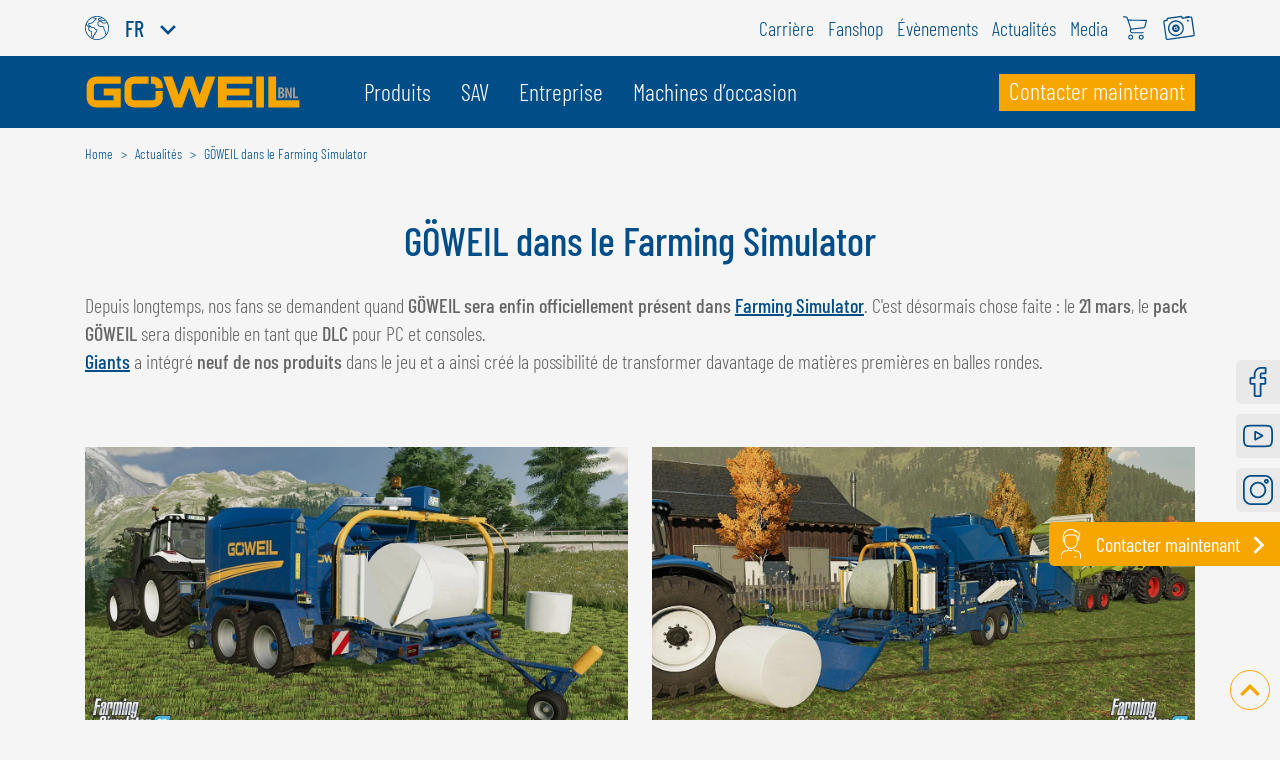

--- FILE ---
content_type: text/html; charset=utf-8
request_url: https://www.goeweil.com/fr-be/detail/farming-simulator/
body_size: 67057
content:
<!DOCTYPE html><html dir="ltr" lang="fr-BE"><head><meta charset="utf-8"><!-- build by sitepackagebuilder.com This website is powered by TYPO3 - inspiring people to share! TYPO3 is a free open source Content Management Framework initially created by Kasper Skaarhoj and licensed under GNU/GPL. TYPO3 is copyright 1998-2026 of Kasper Skaarhoj. Extensions are copyright of their respective owners. Information and contribution at https://typo3.org/ --><title>GÖWEIL dans le Farming Simulator</title><meta http-equiv="x-ua-compatible" content="IE=edge"/><meta name="generator" content="TYPO3 CMS"/><meta name="description" content="Technique de pressage et d'enrubannage de GÖWEIL dans le Simulateur agricole. Pas moins de neuf produits sont inclus dans le nouveau DLC. ➤ En savoir plus sur GÖWEIL !"/><meta name="viewport" content="width=device-width, initial-scale=1"/><meta name="robots" content="index,follow"/><meta property="og:title" content="GÖWEIL dans le Farming Simulator"/><meta property="og:type" content="article"/><meta property="og:url" content="https://www.goeweil.com/fr-be/detail/farming-simulator/"/><meta property="og:image" content="https://www.goeweil.com/fileadmin/_processed_/6/3/csm_GOEWEIL_FarmingSimulator-fs22_garageshot_f3950729f6.jpg"/><meta property="og:image:width" content="1195"/><meta property="og:image:height" content="354"/><meta property="og:image" content="https://www.goeweil.com/typo3conf/ext/wvier_speciality/Resources/Public/Images/default.jpg"/><meta property="og:description" content="Technique de pressage et d'enrubannage de GÖWEIL dans le Simulateur agricole. Pas moins de neuf produits sont inclus dans le nouveau DLC. ➤ En savoir plus sur GÖWEIL !"/><meta name="twitter:card" content="summary"/><meta name="twitter:image" content="https://www.goeweil.com/typo3conf/ext/wvier_speciality/Resources/Public/Images/default.jpg"/><meta name="apple-mobile-web-app-capable" content="no"/><link media="print" onload="this.media='all'" href="/typo3temp/assets/compressed/main-min.css.1768953312.gzip" rel="stylesheet" type="text/css" ><style>*,::before,::after{box-sizing:border-box;border-width:0;border-style:solid;border-color:#e5e7eb}::before,::after{--tw-content:''}html{line-height:1.5;-webkit-text-size-adjust:100%;-moz-tab-size:4;-o-tab-size:4;tab-size:4;font-family:Barlow Condensed,sans-serif}body{margin:0;line-height:inherit}hr{height:0;color:inherit;border-top-width:1px}abbr:where([title]){-webkit-text-decoration:underline dotted;text-decoration:underline dotted}h1,h2,h3,h4,h5,h6{font-size:inherit;font-weight:inherit}a{color:inherit;text-decoration:inherit}b,strong{font-weight:bolder}code,kbd,samp,pre{font-family:ui-monospace,SFMono-Regular,Menlo,Monaco,Consolas,"Liberation Mono","Courier New",monospace;font-size:1em}small{font-size:80%}sub,sup{font-size:75%;line-height:0;position:relative;vertical-align:baseline}sub{bottom:-.25em}sup{top:-.5em}table{text-indent:0;border-color:inherit;border-collapse:collapse}button,input,optgroup,select,textarea{font-family:inherit;font-size:100%;line-height:inherit;color:inherit;margin:0;padding:0}button,select{text-transform:none}button,[type='button'],[type='reset'],[type='submit']{-webkit-appearance:button;background-color:#fff0;background-image:none}:-moz-focusring{outline:auto}:-moz-ui-invalid{box-shadow:none}progress{vertical-align:baseline}::-webkit-inner-spin-button,::-webkit-outer-spin-button{height:auto}[type='search']{-webkit-appearance:textfield;outline-offset:-2px}::-webkit-search-decoration{-webkit-appearance:none}::-webkit-file-upload-button{-webkit-appearance:button;font:inherit}summary{display:list-item}blockquote,dl,dd,h1,h2,h3,h4,h5,h6,hr,figure,p,pre{margin:0}fieldset{margin:0;padding:0}legend{padding:0}ol,ul,menu{list-style:none;margin:0;padding:0}textarea{resize:vertical}input::-moz-placeholder,textarea::-moz-placeholder{opacity:1;color:#9ca3af}input:-ms-input-placeholder,textarea:-ms-input-placeholder{opacity:1;color:#9ca3af}input::placeholder,textarea::placeholder{opacity:1;color:#9ca3af}button,[role="button"]{cursor:pointer}:disabled{cursor:default}img,svg,video,canvas,audio,iframe,embed,object{display:block;vertical-align:middle}img,video{max-width:100%;height:auto}[hidden]{display:none}*,::before,::after{--tw-translate-x:0;--tw-translate-y:0;--tw-rotate:0;--tw-skew-x:0;--tw-skew-y:0;--tw-scale-x:1;--tw-scale-y:1;--tw-pan-x:;--tw-pan-y:;--tw-pinch-zoom:;--tw-scroll-snap-strictness:proximity;--tw-ordinal:;--tw-slashed-zero:;--tw-numeric-figure:;--tw-numeric-spacing:;--tw-numeric-fraction:;--tw-ring-inset:;--tw-ring-offset-width:0px;--tw-ring-offset-color:#fff;--tw-ring-color:rgb(59 130 246 / 0.5);--tw-ring-offset-shadow:0 0 #0000;--tw-ring-shadow:0 0 #0000;--tw-shadow:0 0 #0000;--tw-shadow-colored:0 0 #0000;--tw-blur:;--tw-brightness:;--tw-contrast:;--tw-grayscale:;--tw-hue-rotate:;--tw-invert:;--tw-saturate:;--tw-sepia:;--tw-drop-shadow:;--tw-backdrop-blur:;--tw-backdrop-brightness:;--tw-backdrop-contrast:;--tw-backdrop-grayscale:;--tw-backdrop-hue-rotate:;--tw-backdrop-invert:;--tw-backdrop-opacity:;--tw-backdrop-saturate:;--tw-backdrop-sepia:}:root{--screenRemMin:calc(576 / 16);--screenRemMax:calc(1140 / 16);--screenDiff:calc(var(--screenRemMax) - var(--screenRemMin));--white-color:#ffffff;--primary-color:#004d88;--secondary-color:#f7a600}.w4-grid{display:grid;grid-template-columns:repeat(1,minmax(0,1fr));gap:3rem}.w4-grid-nogap{display:grid;grid-template-columns:repeat(1,minmax(0,1fr));gap:0}@media (min-width:768px){.w4-grid-cols-2{grid-template-columns:repeat(2,minmax(0,1fr))}.w4-grid-cols-3{grid-template-columns:repeat(2,minmax(0,1fr))}}@media (min-width:992px){.w4-grid-cols-3{grid-template-columns:repeat(3,minmax(0,1fr))}.w4-grid-cols-4{grid-template-columns:repeat(4,minmax(0,1fr))}}.w4-grid-cols-4-autofit{grid-template-columns:repeat(auto-fit,minmax(0,1fr))}@font-face{font-family:'Barlow Condensed';src:url(/typo3conf/ext/wvier_speciality/Resources/Public/Fonts/BarlowCondensed/BarlowCondensed-Medium.eot);src:url('/typo3conf/ext/wvier_speciality/Resources/Public/Fonts/BarlowCondensed/BarlowCondensed-Medium.eot?#iefix') format('embedded-opentype'),url(/typo3conf/ext/wvier_speciality/Resources/Public/Fonts/BarlowCondensed/BarlowCondensed-Medium.woff2) format('woff2'),url(/typo3conf/ext/wvier_speciality/Resources/Public/Fonts/BarlowCondensed/BarlowCondensed-Medium.woff) format('woff'),url(/typo3conf/ext/wvier_speciality/Resources/Public/Fonts/BarlowCondensed/BarlowCondensed-Medium.ttf) format('truetype'),url('/typo3conf/ext/wvier_speciality/Resources/Public/Fonts/BarlowCondensed/BarlowCondensed-Medium.svg#BarlowCondensed-Medium') format('svg');font-weight:500;font-style:normal;font-display:swap}@font-face{font-family:'Barlow Condensed';src:url(/typo3conf/ext/wvier_speciality/Resources/Public/Fonts/BarlowCondensed/BarlowCondensed-Regular.eot);src:url('/typo3conf/ext/wvier_speciality/Resources/Public/Fonts/BarlowCondensed/BarlowCondensed-Regular.eot?#iefix') format('embedded-opentype'),url(/typo3conf/ext/wvier_speciality/Resources/Public/Fonts/BarlowCondensed/BarlowCondensed-Regular.woff2) format('woff2'),url(/typo3conf/ext/wvier_speciality/Resources/Public/Fonts/BarlowCondensed/BarlowCondensed-Regular.woff) format('woff'),url(/typo3conf/ext/wvier_speciality/Resources/Public/Fonts/BarlowCondensed/BarlowCondensed-Regular.ttf) format('truetype'),url('/typo3conf/ext/wvier_speciality/Resources/Public/Fonts/BarlowCondensed/BarlowCondensed-Regular.svg#BarlowCondensed-Regular') format('svg');font-weight:400;font-style:normal;font-display:swap}@font-face{font-family:'Barlow Condensed';src:url(/typo3conf/ext/wvier_speciality/Resources/Public/Fonts/BarlowCondensed/BarlowCondensed-LightItalic.eot);src:url('/typo3conf/ext/wvier_speciality/Resources/Public/Fonts/BarlowCondensed/BarlowCondensed-LightItalic.eot?#iefix') format('embedded-opentype'),url(/typo3conf/ext/wvier_speciality/Resources/Public/Fonts/BarlowCondensed/BarlowCondensed-LightItalic.woff2) format('woff2'),url(/typo3conf/ext/wvier_speciality/Resources/Public/Fonts/BarlowCondensed/BarlowCondensed-LightItalic.woff) format('woff'),url(/typo3conf/ext/wvier_speciality/Resources/Public/Fonts/BarlowCondensed/BarlowCondensed-LightItalic.ttf) format('truetype'),url('/typo3conf/ext/wvier_speciality/Resources/Public/Fonts/BarlowCondensed/BarlowCondensed-LightItalic.svg#BarlowCondensed-LightItalic') format('svg');font-weight:300;font-style:italic;font-display:swap}@font-face{font-family:'Barlow Condensed';src:url(/typo3conf/ext/wvier_speciality/Resources/Public/Fonts/BarlowCondensed/BarlowCondensed-Light.eot);src:url('/typo3conf/ext/wvier_speciality/Resources/Public/Fonts/BarlowCondensed/BarlowCondensed-Light.eot?#iefix') format('embedded-opentype'),url(/typo3conf/ext/wvier_speciality/Resources/Public/Fonts/BarlowCondensed/BarlowCondensed-Light.woff2) format('woff2'),url(/typo3conf/ext/wvier_speciality/Resources/Public/Fonts/BarlowCondensed/BarlowCondensed-Light.woff) format('woff'),url(/typo3conf/ext/wvier_speciality/Resources/Public/Fonts/BarlowCondensed/BarlowCondensed-Light.ttf) format('truetype'),url('/typo3conf/ext/wvier_speciality/Resources/Public/Fonts/BarlowCondensed/BarlowCondensed-Light.svg#BarlowCondensed-Light') format('svg');font-weight:300;font-style:normal;font-display:swap}strong{font-weight:500}p,.p,ul li,ol li{font-size:1.125rem;line-height:1.4;font-weight:300;--tw-text-opacity:1;color:rgb(102 102 102 / var(--tw-text-opacity))}@media (min-width:576px){p,.p,ul li,ol li{--fontMin:1.125;--fontMax:1.25;font-size:calc(1.125rem + (var(--fontMax) - var(--fontMin)) * ((100vw - var(--screenRemMin) * 1rem) / var(--screenDiff)))}}@media (min-width:1140px){p,.p,ul li,ol li{font-size:1.25rem;line-height:1.4}}a{color:#004d88;text-decoration:underline}.content-section header{margin-bottom:1.875rem}h1,.h1{margin-bottom:1.25rem;font-size:2.5rem;line-height:1.05;font-weight:500;--tw-text-opacity:1;color:rgb(0 77 136 / var(--tw-text-opacity))}@media (min-width:1140px){h1,.h1{font-size:2.5rem;line-height:1.05}}h1,.h1{-webkit-hyphens:manual;-ms-hyphens:manual;hyphens:manual}@media (min-width:576px){h1,.h1{--fontMin:2.5;--fontMax:2.5;font-size:calc(2.5rem + (var(--fontMax) - var(--fontMin)) * ((100vw - var(--screenRemMin) * 1rem) / var(--screenDiff)))}}h1.small,.h1.small{font-size:2.5rem;line-height:1.05}@media (min-width:576px){h1.small,.h1.small{--fontMin:2.5;--fontMax:2.5;font-size:calc(2.5rem + (var(--fontMax) - var(--fontMin)) * ((100vw - var(--screenRemMin) * 1rem) / var(--screenDiff)))}}@media (min-width:1140px){h1.small,.h1.small{font-size:2.5rem;line-height:1.05}}h1 small,.h1 small{font-weight:100}h2,.h2{margin-bottom:1.25rem;font-size:2rem;line-height:1.1;font-weight:300;--tw-text-opacity:1;color:rgb(0 77 136 / var(--tw-text-opacity))}@media (min-width:576px){h2,.h2{--fontMin:2;--fontMax:2;font-size:calc(2rem + (var(--fontMax) - var(--fontMin)) * ((100vw - var(--screenRemMin) * 1rem) / var(--screenDiff)))}}@media (min-width:1140px){h2,.h2{font-size:2rem;line-height:1.1}}h2,.h2{-webkit-hyphens:manual;-ms-hyphens:manual;hyphens:manual}h3,.h3{margin-bottom:1.25rem;font-size:1.5rem;line-height:1.08;font-weight:500;--tw-text-opacity:1;color:rgb(77 77 77 / var(--tw-text-opacity))}@media (min-width:576px){h3,.h3{--fontMin:1.5;--fontMax:1.5;font-size:calc(1.5rem + (var(--fontMax) - var(--fontMin)) * ((100vw - var(--screenRemMin) * 1rem) / var(--screenDiff)))}}@media (min-width:1140px){h3,.h3{font-size:1.5rem;line-height:1.08}}h3,.h3{-webkit-hyphens:manual;-ms-hyphens:manual;hyphens:manual}@media (min-width:576px){.fontsize-h3{--fontMin:1.5;--fontMax:1.5;font-size:calc(1.5rem + (var(--fontMax) - var(--fontMin)) * ((100vw - var(--screenRemMin) * 1rem) / var(--screenDiff)))}}h4,.h4{margin-bottom:1.25rem;font-size:.9375rem;line-height:1.2;font-weight:500;--tw-text-opacity:1;color:rgb(77 77 77 / var(--tw-text-opacity))}@media (min-width:576px){h4,.h4{--fontMin:0.9375;--fontMax:0.9375;font-size:calc(0.9375rem + (var(--fontMax) - var(--fontMin)) * ((100vw - var(--screenRemMin) * 1rem) / var(--screenDiff)))}}@media (min-width:1140px){h4,.h4{font-size:.9375rem;line-height:1.2}}h4,.h4{-webkit-hyphens:manual;-ms-hyphens:manual;hyphens:manual}.w4-logo svg{height:1.5rem;width:10.5rem}@media (min-width:1140px){.w4-logo svg{height:2rem}.w4-logo svg{width:13.5rem}}.svg-globe svg{height:1.5rem;width:1.5rem}.svg-24h svg{height:1.5rem;width:1.5rem}.svg-upload svg{height:2rem;width:2rem}.svg-shop svg{height:1.5rem;width:1.5rem}.mobile-top-nav .svg-shop svg,.mobile-top-nav .svg-upload svg{height:2.5rem;width:2.5rem}.languageswitcher .svg-globe{margin-right:1rem}.mobile-langswitcher .langlabel,.mobile-langswitcher .svg-arrow-down{display:none}.mobile-langswitcher{--tw-text-opacity:1;color:rgb(255 255 255 / var(--tw-text-opacity))}.header-section .content-section{margin-bottom:0;padding-bottom:0}.w4-burger-span{height:6px}.w4-burger-span:not(:last-of-type){margin-bottom:8px}.w4-open-navbar>:first-child{height:100vh}.w4-open-navbar .w4-burger-span{width:2.75rem;opacity:0}.w4-open-navbar .w4-burger-span:first-child{top:-1px;right:.25rem;transform-origin:top right;--tw-rotate:-45deg;transform:translate(var(--tw-translate-x),var(--tw-translate-y)) rotate(var(--tw-rotate)) skewX(var(--tw-skew-x)) skewY(var(--tw-skew-y)) scaleX(var(--tw-scale-x)) scaleY(var(--tw-scale-y));opacity:1;transition-property:color,background-color,border-color,fill,stroke,opacity,box-shadow,transform,filter,-webkit-text-decoration-color,-webkit-backdrop-filter;transition-property:color,background-color,border-color,text-decoration-color,fill,stroke,opacity,box-shadow,transform,filter,backdrop-filter;transition-property:color,background-color,border-color,text-decoration-color,fill,stroke,opacity,box-shadow,transform,filter,backdrop-filter,-webkit-text-decoration-color,-webkit-backdrop-filter;transition-timing-function:cubic-bezier(.4,0,.2,1);transition-duration:150ms}.w4-open-navbar .w4-burger-span:last-child{right:.25rem;transform-origin:bottom right;--tw-rotate:45deg;transform:translate(var(--tw-translate-x),var(--tw-translate-y)) rotate(var(--tw-rotate)) skewX(var(--tw-skew-x)) skewY(var(--tw-skew-y)) scaleX(var(--tw-scale-x)) scaleY(var(--tw-scale-y));opacity:1;transition-property:color,background-color,border-color,fill,stroke,opacity,box-shadow,transform,filter,-webkit-text-decoration-color,-webkit-backdrop-filter;transition-property:color,background-color,border-color,text-decoration-color,fill,stroke,opacity,box-shadow,transform,filter,backdrop-filter;transition-property:color,background-color,border-color,text-decoration-color,fill,stroke,opacity,box-shadow,transform,filter,backdrop-filter,-webkit-text-decoration-color,-webkit-backdrop-filter;transition-timing-function:cubic-bezier(.4,0,.2,1);transition-duration:150ms}.w4-open-navbar .w4-navbar-main{height:calc(100vh - 72px);overflow:scroll;margin-top:0;padding-top:0}.w4-navbar-main .w4-nav-item:last-child{display:flex;align-items:flex-end}.w4-navbar-main .w4-nav-item:last-child .w4-nav-first-level{padding-right:0;width:-webkit-fit-content;width:-moz-fit-content;width:fit-content}.w4-navbar-main .w4-nav-item:last-child .w4-nav-first-level::after{right:0}@media (min-width:992px){.w4-navbar-main .w4-nav-item:last-child a span{--tw-bg-opacity:1;background-color:rgb(247 166 0 / var(--tw-bg-opacity))}.w4-navbar-main .w4-nav-item:last-child a span{padding-left:.625rem;padding-right:.625rem}.w4-navbar-main .w4-nav-item:last-child a span{padding-bottom:.25rem}.w4-navbar-main .w4-nav-item:last-child a span{line-height:1.375}}.w4-navbar-main .w4-nav-item:first-child .w4-sub-menu-1{min-width:15rem}.w4-navbar-main button svg{transform:rotate(0);transition:transform 0.3s}@media (min-width:992px){li:hover .w4-nav-first-level:not(#nav-item-43){--tw-bg-opacity:1;background-color:rgb(245 245 245 / var(--tw-bg-opacity))}li:hover .w4-nav-first-level:not(#nav-item-43){--tw-text-opacity:1;color:rgb(0 77 136 / var(--tw-text-opacity))}}@media screen and (max-width:1199px){.w4-sub-menu a{border-bottom:2px solid #fff0}.w4-sub-menu a.active{border-color:var(--primary)}}@media (min-width:992px){.w4-sub-menu-1{transform:translate(0,0);height:auto;top:100%;left:0;min-width:100%}.w4-sub-menu-2{transform:translate(0,0);height:auto;position:absolute;top:0;left:100%!important;right:0;min-width:15rem}.w4-sub-menu-2 .w4-sub-menu-item:hover .navigation-teaser{display:block}}#dropdown-12 .w4-sub-menu-2{bottom:0}#nav-item-43{display:none}@media (min-width:992px){#nav-item-43{display:flex}}.w4-is-open button svg{transform:rotate(180deg);transition:transform 0.3s}.mobile-top-nav svg{fill:#fff}@media (min-width:992px){.navigation-teaser{position:static}.navigation-teaser{position:absolute}.navigation-teaser{--tw-bg-opacity:1;background-color:rgb(233 233 233 / var(--tw-bg-opacity))}}.navigation-teaser{left:100%;width:100%;top:0;bottom:0}.navigation-teaser img{height:auto}.navigation-teaser a{padding-right:0;font-size:1.125rem;line-height:1.5}.navigation-teaser a span{margin-left:.25rem;margin-top:1px}.w4-sub-menu-1 .w4-nav-link:hover::after{content:"";width:100px;height:100px;position:absolute;right:-50px;transform:rotate(45deg)}.w4-hero-video-container{position:relative}@media (min-width:768px){.w4-hero-video-container{overflow:hidden}.w4-hero-video-container{min-height:calc(100vh - 136px);max-height:calc(100vh - 136px)}}.w4-hero-video-container .hero-video-content{left:0;z-index:48;height:100%;justify-content:center;padding:2.5rem;flex-direction:column;display:flex;align-items:center;width:100%;top:0;position:absolute}.w4-hero-video-container .hero-video-content p{font-size:1.5625rem;line-height:1;font-weight:500;--tw-text-opacity:1;color:rgb(255 255 255 / var(--tw-text-opacity));padding-bottom:.25rem;padding-left:.625rem;padding-right:.625rem;display:inline-block}@media (min-width:576px){.w4-hero-video-container .hero-video-content p{font-size:4.375rem;line-height:1}}@media (min-width:992px){.w4-hero-video-container .hero-video-content p{padding-bottom:.625rem}}@media (min-width:576px){.w4-hero-video-container .hero-video-content p.subheader{font-size:3.4375rem;line-height:1}}.w4-hero-video-container .hero-video-content a{--tw-shadow:0 20px 25px -5px rgb(0 0 0 / 0.1), 0 8px 10px -6px rgb(0 0 0 / 0.1);--tw-shadow-colored:0 20px 25px -5px var(--tw-shadow-color), 0 8px 10px -6px var(--tw-shadow-color);box-shadow:var(--tw-ring-offset-shadow,0 0 #0000),var(--tw-ring-shadow,0 0 #0000),var(--tw-shadow)}.w4-hero-video-container .hero-video-content .w4-btn.w4-btn-secondary.w4-btn-arrow{padding-top:.3rem;padding-bottom:.5rem;padding-left:.625rem}.w4-hero-video-container .hero-video-content .w4-btn.w4-btn-secondary.w4-btn-arrow::after{position:relative;top:1px;content:var(--tw-content);display:block}@media (min-width:576px){.w4-hero-video-container .hero-video-content .w4-btn.w4-btn-secondary.w4-btn-arrow{padding-top:.625rem;padding-bottom:.625rem}.w4-hero-video-container .hero-video-content .w4-btn.w4-btn-secondary.w4-btn-arrow{padding-top:.625rem}.w4-hero-video-container .hero-video-content .w4-btn.w4-btn-secondary.w4-btn-arrow{padding-bottom:.75rem}}.w4-hero-video-container .video-poster-before-video{transition:opacity 2s}.w4-hero-video-container .video-poster-after-video{transition:opacity 2s}.w4-hero-video-container .video-poster{z-index:40;height:100%;width:100%}.w4-hero-video-container .video-poster figure{height:100%}.w4-hero-video-container .video-poster figure img{-o-object-fit:cover;object-fit:cover}.w4-hero-video-container .video-player{width:100%;transition:opacity 2s}@media (min-width:768px){@media (min-width:768px){.w4-hero-video-container .video-player{position:absolute}}.w4-hero-video-container .video-player{top:50%;left:50%;transform:translate(-50%,-50%);-o-object-fit:cover;object-fit:cover}}.w4-hero-video-container .btn-control-video{z-index:49;padding:0;position:absolute;right:10%;bottom:10%;background:#fff0;border:0;height:1.875rem;width:1.875rem}.w4-hero-video-container .btn-control-video svg{fill:#fff}.w4-hero-video-container .btn-control-video:hover,.w4-hero-video-container .btn-control-video:focus{--tw-text-opacity:1;color:rgb(255 255 255 / var(--tw-text-opacity))}.w4-hero-video-container .btn-control-video>.play,.w4-hero-video-container .btn-control-video>.pause{display:none}.w4-hero-video-container .btn-control-video.btn-play>.play{display:inline-block;width:0;height:0;border-top:15px solid #fff0;border-bottom:15px solid #fff0;border-left:15px solid #fff}.w4-hero-video-container .btn-control-video.btn-pause>.pause{justify-content:space-around;display:flex}.w4-hero-video-container .btn-control-video.btn-pause>.pause .line{display:block;height:30px;width:6px;background:#fff}.w4-hero-video-container .btn-control-video.btn-pause>.pause .line1{margin-bottom:7px}.hero-image{width:100%}.hero-slider picture,.hero-image picture{width:100%}.hero-slider .slide-content p,.hero-image .slide-content p{font-size:1.5625rem;line-height:1;font-weight:500;--tw-text-opacity:1;color:rgb(255 255 255 / var(--tw-text-opacity));padding-bottom:.25rem;padding-left:.625rem;padding-right:.625rem;display:inline-block}@media (min-width:992px){.hero-slider .slide-content p,.hero-image .slide-content p{padding-bottom:.625rem}.hero-slider .slide-content p,.hero-image .slide-content p{font-size:4.375rem;line-height:1}.hero-slider .slide-content p.subheader,.hero-image .slide-content p.subheader{font-size:3.4375rem;line-height:1}}.hero-slider .slide-content a,.hero-image .slide-content a{--tw-shadow:0 20px 25px -5px rgb(0 0 0 / 0.1), 0 8px 10px -6px rgb(0 0 0 / 0.1);--tw-shadow-colored:0 20px 25px -5px var(--tw-shadow-color), 0 8px 10px -6px var(--tw-shadow-color);box-shadow:var(--tw-ring-offset-shadow,0 0 #0000),var(--tw-ring-shadow,0 0 #0000),var(--tw-shadow)}.hero-slider .slide-content a::after,.hero-image .slide-content a::after{content:var(--tw-content);margin-top:-2px}.hero-slider .slide-content .container,.hero-image .slide-content .container{transform:translateY(-10px)}.hero-slider .splide__pagination,.hero-image .splide__pagination{bottom:1.4rem}.hero-slider .splide__pagination li::before,.hero-image .splide__pagination li::before{height:0;width:0;background-image:none;--tw-content:none;content:var(--tw-content)}.hero-slider .splide__pagination li button,.hero-image .splide__pagination li button{margin-left:.625rem;margin-right:.625rem;height:.875rem;width:.875rem;--tw-bg-opacity:1;background-color:rgb(255 255 255 / var(--tw-bg-opacity));box-shadow:-1px 4px 15px 5px rgb(0 0 0 / .5)}.hero-slider .splide__pagination li button.is-active,.hero-image .splide__pagination li button.is-active{transform:scale(1.3);--tw-bg-opacity:1;background-color:rgb(247 166 0 / var(--tw-bg-opacity))}.hero-slider .w4-btn.w4-btn-secondary.w4-btn-arrow,.hero-image .w4-btn.w4-btn-secondary.w4-btn-arrow{padding-top:.3rem;padding-bottom:.5rem;padding-left:.625rem}.hero-slider .w4-btn.w4-btn-secondary.w4-btn-arrow::after,.hero-image .w4-btn.w4-btn-secondary.w4-btn-arrow::after{position:relative;top:1px;content:var(--tw-content);display:block}@media (min-width:576px){.hero-slider .w4-btn.w4-btn-secondary.w4-btn-arrow,.hero-image .w4-btn.w4-btn-secondary.w4-btn-arrow{padding-top:.625rem;padding-bottom:.625rem}.hero-slider .w4-btn.w4-btn-secondary.w4-btn-arrow,.hero-image .w4-btn.w4-btn-secondary.w4-btn-arrow{padding-top:.625rem}.hero-slider .w4-btn.w4-btn-secondary.w4-btn-arrow,.hero-image .w4-btn.w4-btn-secondary.w4-btn-arrow{padding-bottom:.75rem}}.mobile-bottom-nav .w4-mobile-contact-link{width:43%}.mobile-bottom-nav .w4-mobile-contact-link a{height:100%;justify-content:center;--tw-bg-opacity:1;background-color:rgb(247 166 0 / var(--tw-bg-opacity));--tw-text-opacity:1;color:rgb(255 255 255 / var(--tw-text-opacity));-webkit-text-decoration-line:none;text-decoration-line:none;display:flex;align-items:center}.mobile-bottom-nav .w4-mobile-contact-link a .icon-user{padding-left:.5rem;padding-right:.3125rem}@media (min-width:992px){.mobile-bottom-nav .w4-mobile-contact-link a .icon-user{padding-left:.625rem;padding-right:.625rem}}.mobile-bottom-nav .w4-mobile-contact-link a .icon-user svg{height:1.5rem;width:1.5rem}.mobile-bottom-nav .w4-mobile-contact-link a .contact-text{text-align:center;font-size:1.1875rem;line-height:1rem}.mobile-bottom-nav .w4-mobile-contact-link a .icon-arrow{position:relative;top:.063rem;padding-right:.5rem;padding-left:.3125rem}.mobile-bottom-nav ul{width:42%}.mobile-bottom-nav ul li{width:33%;border-right-width:1px}.mobile-bottom-nav ul li:last-child{border-right-width:0}.mobile-bottom-nav ul li.list-inline-item{margin-left:0;height:100%}.mobile-bottom-nav ul li.list-inline-item a{height:100%;justify-content:center;display:flex;align-items:center}.mobile-bottom-nav ul li svg{height:.8em;width:.8em;fill:#fff}.mobile-bottom-nav ul li svg.svg-instagram{height:.75em;width:.75em}.mobile-bottom-nav .w4-back-to-top-containter{width:15%;justify-content:center;--tw-bg-opacity:1;background-color:rgb(0 77 136 / var(--tw-bg-opacity));display:flex;align-items:center}.mobile-bottom-nav .w4-back-to-top-containter button{border-width:0}.mobile-bottom-nav .w4-back-to-top-containter svg{fill:#fff}.px-\[0\.9375rem\]{padding-left:.9375rem;padding-right:.9375rem}.items-start{align-items:flex-start}.flex-col{flex-direction:column}.flex{display:flex}.mb-0\.5{margin-bottom:.5rem}.mx-auto{margin-left:auto;margin-right:auto}.h-3\.5{height:3.5rem}.w4-btn.w4-btn-secondary.w4-btn-arrow{position:relative;padding-right:.625rem}.pt-\[0\.5625rem\]{padding-top:.5625rem}.pb-0\.625{padding-bottom:.625rem}.px-1{padding-left:1rem;padding-right:1rem}.scroll-mt-40{scroll-margin-top:10rem}.px-1{padding-left:1rem;padding-right:1rem}.pb-0\.625{padding-bottom:.625rem}.pt-\[0\.5625rem\]{padding-top:.5625rem}.w-auto{width:auto}.h-\[4\.375rem\]{height:4.375rem}.m-auto{margin:auto}.mt-0\.25{margin-top:.25rem}.ml-1{margin-left:1rem}.mr-1{margin-right:1rem}.items-center{align-items:center}.flex-row{flex-direction:row}.pr-1{padding-right:1rem}.pt-1{padding-top:1rem}.mt-1{margin-top:1rem}.mb-1{margin-bottom:1rem}.hidden{display:none}.splide__slide{flex-shrink:0}.splide__list{display:flex}.splide__track{overflow:hidden}.w-full{width:100%}.h-auto{height:auto}.text-\[1\.375rem\]{font-size:1.375rem}.uppercase{text-transform:uppercase}.z-50{z-index:50}.top-0{top:0}.sticky{position:-webkit-sticky;position:sticky}.mr-0\.875{margin-right:.875rem}.pr-1\.75{padding-right:1.75rem}.border-r-2{border-right-width:2px}.mr-1\.25{margin-right:1.25rem}.mt-0\.125{margin-top:.125rem}.ml-0\.5{margin-left:.5rem}.pt-1\.25{padding-top:1.25rem}.pb-0\.25{padding-bottom:.25rem}.pt-0\.125{padding-top:.125rem}.px-0\.625{padding-left:.625rem;padding-right:.625rem}.inline-block{display:inline-block}.mt-1\.25{margin-top:1.25rem}.h-4\.5{height:4.5rem}.w4-blue-bar{position:relative}.absolute{position:absolute}@media (min-width:576px){.\32xl\:container{max-width:576px}.sm\:flex-row{flex-direction:row}}@media (min-width:768px){.\32xl\:container{max-width:768px}.w4-blue-bar{padding-top:2rem!important}.md\:flex-col{flex-direction:column}}@media (min-width:992px){.lg\:hidden{display:none}.lg\:mb-1{margin-bottom:1rem}.\32xl\:container{max-width:992px}.lg\:flex-row{flex-direction:row}.lg\:py-0\.5{padding-top:.5rem;padding-bottom:.5rem}.lg\:px-\[0\.437rem\]{padding-left:.437rem;padding-right:.437rem}.lg\:block{display:block}.lg\:static{position:static}.lg\:flex{display:flex}.lg\:pt-0{padding-top:0}.lg\:overflow-visible{overflow:visible}.lg\:grow-0{flex-grow:0}.lg\:w-full{width:100%}.lg\:h-full{height:100%}.lg\:ml-3{margin-left:3rem}.lg\:mt-0{margin-top:0}.lg\:justify-between{justify-content:space-between}.lg\:items-center{align-items:center}.w4-blue-bar{padding-top:2.75rem!important}.lg\:w-auto{width:auto}}@media (min-width:1140px){.\32xl\:container{max-width:1140px}.\32xl\:container{width:100%}.xl\:flex-row{flex-direction:row}}.lang-overview-page .navbar-brand svg,.lang-nav-countryoverview .navbar-brand svg{width:inherit;height:inherit}.lang-overview-page .country-overview,.lang-nav-countryoverview .country-overview{background:url(/typo3conf/ext/wvier_speciality/Resources/Public/Images/TemplateIcons/world_map.png) center center/contain no-repeat}.lang-overview-page .lang-overview-section .section-head-1,.lang-nav-countryoverview .lang-overview-section .section-head-1{margin-bottom:0;border-bottom-width:1px;--tw-border-opacity:1;border-color:rgb(200 200 200 / var(--tw-border-opacity));font-size:1.5rem;font-weight:500;line-height:1.25;--tw-text-opacity:1;color:rgb(77 77 77 / var(--tw-text-opacity));text-transform:uppercase}.lang-overview-page .lang-overview-section .section-head-2,.lang-nav-countryoverview .lang-overview-section .section-head-2{margin-bottom:.625rem;margin-top:.5rem;font-size:1.5rem;font-weight:300;line-height:1;--tw-text-opacity:1;color:rgb(77 77 77 / var(--tw-text-opacity))}@media (min-width:768px){.lang-overview-page .lang-overview-section .section-head-2,.lang-nav-countryoverview .lang-overview-section .section-head-2{margin-bottom:1.5rem}}@media (min-width:992px){.lang-overview-page .lang-overview-section .section-head-2,.lang-nav-countryoverview .lang-overview-section .section-head-2{margin-bottom:3rem}}.lang-overview-page .lang-overview-section ul li,.lang-nav-countryoverview .lang-overview-section ul li{height:1.75rem}@media (min-width:992px){.lang-overview-page .lang-overview-section ul li,.lang-nav-countryoverview .lang-overview-section ul li{height:auto}}.lang-overview-page .lang-overview-section ul li a,.lang-nav-countryoverview .lang-overview-section ul li a{font-weight:300;--tw-text-opacity:1;color:rgb(77 77 77 / var(--tw-text-opacity));-webkit-text-decoration-line:none;text-decoration-line:none;text-transform:uppercase}.lang-overview-page .lang-overview-section ul li a:hover,.lang-nav-countryoverview .lang-overview-section ul li a:hover{-webkit-text-decoration-line:underline;text-decoration-line:underline}.lang-overview-page .back-to-top,.lang-nav-countryoverview .back-to-top{display:none}.lang-nav-countryoverview{position:absolute;top:72px;left:0;right:0;z-index:90;max-height:0;overflow:hidden;box-shadow:0 1px 3px 0 rgb(0 0 0 / .5);--tw-bg-opacity:1;background-color:rgb(245 245 245 / var(--tw-bg-opacity));transition-property:all;transition-timing-function:cubic-bezier(.4,0,.2,1);transition-duration:150ms}@media (min-width:992px){.lang-nav-countryoverview{top:3.5rem}}.lang-nav-countryoverview .lang-nav-countryoverview-innerwrapper .country-overview{background:none;min-height:0}@media (min-width:992px){.lang-nav-countryoverview .lang-nav-countryoverview-innerwrapper .country-overview .lang-overview-choose{margin-top:1.25rem}.lang-nav-countryoverview .lang-nav-countryoverview-innerwrapper .country-overview .lang-overview-choose{margin-bottom:0}}.lang-nav-countryoverview .lang-nav-countryoverview-innerwrapper .country-overview .lang-overview-choose .svg-icon{display:none}.lang-nav-countryoverview .lang-nav-countryoverview-innerwrapper .country-overview .lang-overview-choose .chooseheadline{text-transform:none}@media (min-width:992px){.lang-nav-countryoverview .lang-nav-countryoverview-innerwrapper .country-overview .lang-overview-choose .chooseheadline{font-size:2rem}}.lang-nav-countryoverview .lang-nav-countryoverview-innerwrapper .country-overview .lang-overview-section .section-head-2{margin-bottom:1rem}main ol{list-style-type:decimal;padding-left:1.25rem;padding-top:.875rem}main ol li{margin-bottom:.875rem}main ul:not(.list-unstyled){padding-left:1.25rem;padding-top:.875rem}main ul:not(.list-unstyled) li{position:relative;margin-bottom:.875rem;list-style-type:none}main ul:not(.list-unstyled) li::before{position:absolute;left:-1rem;top:.6rem;display:block;height:.5rem;width:.5rem;border-radius:9999px;--tw-bg-opacity:1;background-color:rgb(102 102 102 / var(--tw-bg-opacity));--tw-content:'';content:var(--tw-content)}main ul:not(.list-unstyled) li ul{margin-top:.625rem}main ul:not(.list-unstyled) li ul li::before{border-width:2px;--tw-border-opacity:1;border-color:rgb(102 102 102 / var(--tw-border-opacity));content:var(--tw-content);background-color:#fff0}main section.content-type-wvier_hero_slider{padding-top:0;margin-top:0}img,video{height:100%}svg{width:1em;height:1em;fill:currentColor}.content-section{margin-top:1.25rem;margin-bottom:1.25rem;padding-top:.75rem;padding-bottom:.75rem}@media (min-width:768px){.content-section{margin-top:2.5rem;margin-bottom:2.5rem}.content-section{padding-top:1rem;padding-bottom:1rem}}.content-section.content-type-shortcut{margin-top:0;margin-bottom:0;padding-top:0;padding-bottom:0}@media (min-width:768px){.content-section.content-type-shortcut{margin-top:0;margin-bottom:0}.content-section.content-type-shortcut{padding-top:0;padding-bottom:0}}.content-section.space-before-none{margin-top:0;padding-top:0}.content-section.space-after-none{margin-bottom:0;padding-bottom:0}.content-section.space-before-small{margin-top:.625rem;padding-top:.375rem}.content-section.space-after-small{margin-bottom:.625rem;padding-bottom:.375rem}.content-section.space-before-medium{margin-top:2.5rem;padding-top:1.5rem}@media (min-width:768px){.content-section.space-before-medium{margin-top:3.75rem}.content-section.space-before-medium{padding-top:2rem}}.content-section.space-after-medium{margin-bottom:2.5rem;padding-bottom:1.5rem}@media (min-width:768px){.content-section.space-after-medium{margin-bottom:3.75rem}.content-section.space-after-medium{padding-bottom:2rem}}.content-section.space-before-large{margin-top:5rem;padding-top:1.5rem}@media (min-width:768px){.content-section.space-before-large{margin-top:6.25rem}.content-section.space-before-large{padding-top:2rem}}.content-section.space-after-large{margin-bottom:5rem;padding-bottom:1.5rem}@media (min-width:768px){.content-section.space-after-large{margin-bottom:6.25rem}.content-section.space-after-large{padding-bottom:2rem}}.content-section.w4-bg-primary{padding-top:4rem;padding-bottom:4rem}.content-section.w4-bg-primary.space-after-none{padding-bottom:0}.content-section.w4-bg-primary.space-before-none{padding-top:0}.content-section.w4-bg-secondary{padding-top:4rem;padding-bottom:4rem}.content-section.w4-bg-secondary.space-after-none{padding-bottom:0}.content-section.w4-bg-secondary.space-before-none{padding-top:0}.back-to-top{height:2.5rem;width:2.5rem;justify-content:center;border-width:1px;--tw-border-opacity:1;border-color:rgb(247 166 0 / var(--tw-border-opacity));background-color:#fff0;display:flex;align-items:center;border-radius:50%}.back-to-top:hover svg{margin-bottom:5px}.back-to-top svg{height:1.25rem;width:1.25rem;fill:#f7a600;transition:all .3s ease}.w4-scrollTop-footer .back-to-top{position:fixed;bottom:.625rem;right:.625rem;z-index:999};</style><link rel="preload" href="/typo3conf/ext/wvier_speciality/Resources/Public/Fonts/BarlowCondensed/BarlowCondensed-Medium.woff2" as="font" type="font/woff2"><link rel="preload" href="/typo3conf/ext/wvier_speciality/Resources/Public/Fonts/BarlowCondensed/BarlowCondensed-Medium.woff" as="font" type="font/woff"><link rel="preload" href="/typo3conf/ext/wvier_speciality/Resources/Public/Fonts/BarlowCondensed/BarlowCondensed-Medium.ttf" as="font" type="font/ttf"><link rel="preload" href="/typo3conf/ext/wvier_speciality/Resources/Public/Fonts/BarlowCondensed/BarlowCondensed-Medium.svg#BarlowCondensed-Medium" as="font" type="image/svg+xml"><link rel="preload" href="/typo3conf/ext/wvier_speciality/Resources/Public/Fonts/BarlowCondensed/BarlowCondensed-Medium.eot" as="font" type="application/vnd.ms-fontobject"><link rel="preload" href="/typo3conf/ext/wvier_speciality/Resources/Public/Fonts/BarlowCondensed/BarlowCondensed-Regular.woff2" as="font" type="font/woff2"><link rel="preload" href="/typo3conf/ext/wvier_speciality/Resources/Public/Fonts/BarlowCondensed/BarlowCondensed-Regular.woff" as="font" type="font/woff"><link rel="preload" href="/typo3conf/ext/wvier_speciality/Resources/Public/Fonts/BarlowCondensed/BarlowCondensed-Regular.ttf" as="font" type="font/ttf"><link rel="preload" href="/typo3conf/ext/wvier_speciality/Resources/Public/Fonts/BarlowCondensed/BarlowCondensed-Regular.svg#BarlowCondensed-Medium" as="font" type="image/svg+xml"><link rel="preload" href="/typo3conf/ext/wvier_speciality/Resources/Public/Fonts/BarlowCondensed/BarlowCondensed-Regular.eot" as="font" type="application/vnd.ms-fontobject"><link rel="apple-touch-icon" sizes="180x180" href="/typo3conf/ext/wvier_speciality/Resources/Public/Images/TouchIcons/apple-touch-icon.png"><link rel="icon" type="image/png" sizes="32x32" href="/typo3conf/ext/wvier_speciality/Resources/Public/Images/TouchIcons/favicon-32x32.png"><link rel="icon" type="image/png" sizes="16x16" href="/typo3conf/ext/wvier_speciality/Resources/Public/Images/TouchIcons/favicon-16x16.png"><link rel="manifest" href="/typo3conf/ext/wvier_speciality/Resources/Public/Images/TouchIcons/site.webmanifest"><link rel="mask-icon" href="/typo3conf/ext/wvier_speciality/Resources/Public/Images/TouchIcons/safari-pinned-tab.svg" color="#8c8c8c"><meta name="msapplication-TileColor" content="#ffffff"><meta name="msapplication-config" content="/typo3conf/ext/wvier_speciality/Resources/Public/Images/TouchIcons/browserconfig.xml"><meta name="theme-color" content="#ffffff"><link rel="canonical" href="https://www.goeweil.com/fr-be/detail/farming-simulator/"/><link rel="alternate" hreflang="de" href="https://www.goeweil.com/de/detail/farming-simulator/"/><link rel="alternate" hreflang="en" href="https://www.goeweil.com/en/detail/farming-simulator/"/><link rel="alternate" hreflang="fr" href="https://www.goeweil.com/fr/detail/farming-simulator/"/><link rel="alternate" hreflang="nl" href="https://www.goeweil.com/nl/detail/farming-simulator/"/><link rel="alternate" hreflang="es" href="https://www.goeweil.com/es/detail/farming-simulator/"/><link rel="alternate" hreflang="pl" href="https://www.goeweil.com/pl/detail/farming-simulator/"/><link rel="alternate" hreflang="cs" href="https://www.goeweil.com/cs/detail/farming-simulator/"/><link rel="alternate" hreflang="nl-BE" href="https://www.goeweil.com/nl-be/detail/farming-simulator/"/><link rel="alternate" hreflang="fr-BE" href="https://www.goeweil.com/fr-be/detail/farming-simulator/"/><link rel="alternate" hreflang="de-BE" href="https://www.goeweil.com/de-be/detail/farming-simulator/"/><link rel="alternate" hreflang="de-CH" href="https://www.goeweil.com/de-ch/detail/farming-simulator/"/><link rel="alternate" hreflang="fr-CH" href="https://www.goeweil.com/fr-ch/detail/farming-simulator/"/></head><body class="page-1083"><svg aria-hidden="true" style="position: absolute; width: 0; height: 0; overflow: hidden;" version="1.1" xmlns="http://www.w3.org/2000/svg" xmlns:xlink="http://www.w3.org/1999/xlink"><defs><symbol id="icon-plus" viewBox="0 0 22 28"><title>plus</title><path d="M22 11.5v3c0 0.828-0.672 1.5-1.5 1.5h-6.5v6.5c0 0.828-0.672 1.5-1.5 1.5h-3c-0.828 0-1.5-0.672-1.5-1.5v-6.5h-6.5c-0.828 0-1.5-0.672-1.5-1.5v-3c0-0.828 0.672-1.5 1.5-1.5h6.5v-6.5c0-0.828 0.672-1.5 1.5-1.5h3c0.828 0 1.5 0.672 1.5 1.5v6.5h6.5c0.828 0 1.5 0.672 1.5 1.5z"></path></symbol><symbol id="icon-minus" viewBox="0 0 22 28"><title>minus</title><path d="M22 11.5v3c0 0.828-0.672 1.5-1.5 1.5h-19c-0.828 0-1.5-0.672-1.5-1.5v-3c0-0.828 0.672-1.5 1.5-1.5h19c0.828 0 1.5 0.672 1.5 1.5z"></path></symbol><symbol id="icon-music" viewBox="0 0 24 28"><title>music</title><path d="M24 3.5v17.5c0 2.203-3.297 3-5 3s-5-0.797-5-3 3.297-3 5-3c1.031 0 2.063 0.187 3 0.609v-8.391l-12 3.703v11.078c0 2.203-3.297 3-5 3s-5-0.797-5-3 3.297-3 5-3c1.031 0 2.063 0.187 3 0.609v-15.109c0-0.656 0.438-1.234 1.062-1.437l13-4c0.141-0.047 0.281-0.063 0.438-0.063 0.828 0 1.5 0.672 1.5 1.5z"></path></symbol><symbol id="icon-heart" viewBox="0 0 28 28"><title>heart</title><path d="M14 26c-0.25 0-0.5-0.094-0.688-0.281l-9.75-9.406c-0.125-0.109-3.563-3.25-3.563-7 0-4.578 2.797-7.313 7.469-7.313 2.734 0 5.297 2.156 6.531 3.375 1.234-1.219 3.797-3.375 6.531-3.375 4.672 0 7.469 2.734 7.469 7.313 0 3.75-3.437 6.891-3.578 7.031l-9.734 9.375c-0.187 0.187-0.438 0.281-0.688 0.281z"></path></symbol><symbol id="icon-star" viewBox="0 0 26 28"><title>star</title><path d="M26 10.109c0 0.281-0.203 0.547-0.406 0.75l-5.672 5.531 1.344 7.812c0.016 0.109 0.016 0.203 0.016 0.313 0 0.406-0.187 0.781-0.641 0.781-0.219 0-0.438-0.078-0.625-0.187l-7.016-3.687-7.016 3.687c-0.203 0.109-0.406 0.187-0.625 0.187-0.453 0-0.656-0.375-0.656-0.781 0-0.109 0.016-0.203 0.031-0.313l1.344-7.812-5.688-5.531c-0.187-0.203-0.391-0.469-0.391-0.75 0-0.469 0.484-0.656 0.875-0.719l7.844-1.141 3.516-7.109c0.141-0.297 0.406-0.641 0.766-0.641s0.625 0.344 0.766 0.641l3.516 7.109 7.844 1.141c0.375 0.063 0.875 0.25 0.875 0.719z"></path></symbol><symbol id="icon-check" viewBox="0 0 28 28"><title>check</title><path d="M26.109 8.844c0 0.391-0.156 0.781-0.438 1.062l-13.438 13.438c-0.281 0.281-0.672 0.438-1.062 0.438s-0.781-0.156-1.062-0.438l-7.781-7.781c-0.281-0.281-0.438-0.672-0.438-1.062s0.156-0.781 0.438-1.062l2.125-2.125c0.281-0.281 0.672-0.438 1.062-0.438s0.781 0.156 1.062 0.438l4.594 4.609 10.25-10.266c0.281-0.281 0.672-0.438 1.062-0.438s0.781 0.156 1.062 0.438l2.125 2.125c0.281 0.281 0.438 0.672 0.438 1.062z"></path></symbol><symbol id="icon-close" viewBox="0 0 22 28"><title>close</title><path d="M20.281 20.656c0 0.391-0.156 0.781-0.438 1.062l-2.125 2.125c-0.281 0.281-0.672 0.438-1.062 0.438s-0.781-0.156-1.062-0.438l-4.594-4.594-4.594 4.594c-0.281 0.281-0.672 0.438-1.062 0.438s-0.781-0.156-1.062-0.438l-2.125-2.125c-0.281-0.281-0.438-0.672-0.438-1.062s0.156-0.781 0.438-1.062l4.594-4.594-4.594-4.594c-0.281-0.281-0.438-0.672-0.438-1.062s0.156-0.781 0.438-1.062l2.125-2.125c0.281-0.281 0.672-0.438 1.062-0.438s0.781 0.156 1.062 0.438l4.594 4.594 4.594-4.594c0.281-0.281 0.672-0.438 1.062-0.438s0.781 0.156 1.062 0.438l2.125 2.125c0.281 0.281 0.438 0.672 0.438 1.062s-0.156 0.781-0.438 1.062l-4.594 4.594 4.594 4.594c0.281 0.281 0.438 0.672 0.438 1.062z"></path></symbol><symbol id="icon-home" viewBox="0 0 26 28"><title>home</title><path d="M22 15.5v7.5c0 0.547-0.453 1-1 1h-6v-6h-4v6h-6c-0.547 0-1-0.453-1-1v-7.5c0-0.031 0.016-0.063 0.016-0.094l8.984-7.406 8.984 7.406c0.016 0.031 0.016 0.063 0.016 0.094zM25.484 14.422l-0.969 1.156c-0.078 0.094-0.203 0.156-0.328 0.172h-0.047c-0.125 0-0.234-0.031-0.328-0.109l-10.813-9.016-10.813 9.016c-0.109 0.078-0.234 0.125-0.375 0.109-0.125-0.016-0.25-0.078-0.328-0.172l-0.969-1.156c-0.172-0.203-0.141-0.531 0.063-0.703l11.234-9.359c0.656-0.547 1.719-0.547 2.375 0l3.813 3.187v-3.047c0-0.281 0.219-0.5 0.5-0.5h3c0.281 0 0.5 0.219 0.5 0.5v6.375l3.422 2.844c0.203 0.172 0.234 0.5 0.063 0.703z"></path></symbol><symbol id="icon-camera" viewBox="0 0 30 28"><title>camera</title><path d="M15 10.5c2.484 0 4.5 2.016 4.5 4.5s-2.016 4.5-4.5 4.5-4.5-2.016-4.5-4.5 2.016-4.5 4.5-4.5zM26 4c2.203 0 4 1.797 4 4v14c0 2.203-1.797 4-4 4h-22c-2.203 0-4-1.797-4-4v-14c0-2.203 1.797-4 4-4h3.5l0.797-2.125c0.391-1.031 1.609-1.875 2.703-1.875h8c1.094 0 2.312 0.844 2.703 1.875l0.797 2.125h3.5zM15 22c3.859 0 7-3.141 7-7s-3.141-7-7-7-7 3.141-7 7 3.141 7 7 7z"></path></symbol><symbol id="icon-video-camera" viewBox="0 0 28 28"><title>video-camera</title><path d="M28 5.5v17c0 0.406-0.25 0.766-0.609 0.922-0.125 0.047-0.266 0.078-0.391 0.078-0.266 0-0.516-0.094-0.703-0.297l-6.297-6.297v2.594c0 2.484-2.016 4.5-4.5 4.5h-11c-2.484 0-4.5-2.016-4.5-4.5v-11c0-2.484 2.016-4.5 4.5-4.5h11c2.484 0 4.5 2.016 4.5 4.5v2.578l6.297-6.281c0.187-0.203 0.438-0.297 0.703-0.297 0.125 0 0.266 0.031 0.391 0.078 0.359 0.156 0.609 0.516 0.609 0.922z"></path></symbol><symbol id="icon-map-marker" viewBox="0 0 16 28"><title>map-marker</title><path d="M12 10c0-2.203-1.797-4-4-4s-4 1.797-4 4 1.797 4 4 4 4-1.797 4-4zM16 10c0 0.953-0.109 1.937-0.516 2.797l-5.688 12.094c-0.328 0.688-1.047 1.109-1.797 1.109s-1.469-0.422-1.781-1.109l-5.703-12.094c-0.406-0.859-0.516-1.844-0.516-2.797 0-4.422 3.578-8 8-8s8 3.578 8 8z"></path></symbol><symbol id="icon-tint" viewBox="0 0 16 28"><title>tint</title><path d="M8 18c0-0.391-0.125-0.766-0.313-1.078-0.203-0.313-1.031-1.375-1.359-2.422-0.047-0.172-0.203-0.25-0.328-0.25s-0.281 0.078-0.328 0.25c-0.328 1.047-1.156 2.109-1.359 2.422-0.187 0.313-0.313 0.688-0.313 1.078 0 1.109 0.891 2 2 2s2-0.891 2-2zM16 16c0 4.422-3.578 8-8 8s-8-3.578-8-8c0-1.578 0.484-3.047 1.266-4.297 0.797-1.25 4.141-5.484 5.406-9.703 0.203-0.672 0.828-1 1.328-1s1.141 0.328 1.328 1c1.266 4.219 4.609 8.453 5.406 9.703s1.266 2.719 1.266 4.297z"></path></symbol><symbol id="icon-play" viewBox="0 0 22 28"><title>play</title><path d="M21.625 14.484l-20.75 11.531c-0.484 0.266-0.875 0.031-0.875-0.516v-23c0-0.547 0.391-0.781 0.875-0.516l20.75 11.531c0.484 0.266 0.484 0.703 0 0.969z"></path></symbol><symbol id="icon-pause" viewBox="0 0 24 28"><title>pause</title><path d="M24 3v22c0 0.547-0.453 1-1 1h-8c-0.547 0-1-0.453-1-1v-22c0-0.547 0.453-1 1-1h8c0.547 0 1 0.453 1 1zM10 3v22c0 0.547-0.453 1-1 1h-8c-0.547 0-1-0.453-1-1v-22c0-0.547 0.453-1 1-1h8c0.547 0 1 0.453 1 1z"></path></symbol><symbol id="icon-stop" viewBox="0 0 24 28"><title>stop</title><path d="M24 3v22c0 0.547-0.453 1-1 1h-22c-0.547 0-1-0.453-1-1v-22c0-0.547 0.453-1 1-1h22c0.547 0 1 0.453 1 1z"></path></symbol><symbol id="icon-chevron-left" viewBox="0 0 21 28"><title>chevron-left</title><path d="M18.297 4.703l-8.297 8.297 8.297 8.297c0.391 0.391 0.391 1.016 0 1.406l-2.594 2.594c-0.391 0.391-1.016 0.391-1.406 0l-11.594-11.594c-0.391-0.391-0.391-1.016 0-1.406l11.594-11.594c0.391-0.391 1.016-0.391 1.406 0l2.594 2.594c0.391 0.391 0.391 1.016 0 1.406z"></path></symbol><symbol id="icon-chevron-right" viewBox="0 0 19 28"><title>chevron-right</title><path d="M17.297 13.703l-11.594 11.594c-0.391 0.391-1.016 0.391-1.406 0l-2.594-2.594c-0.391-0.391-0.391-1.016 0-1.406l8.297-8.297-8.297-8.297c-0.391-0.391-0.391-1.016 0-1.406l2.594-2.594c0.391-0.391 1.016-0.391 1.406 0l11.594 11.594c0.391 0.391 0.391 1.016 0 1.406z"></path></symbol><symbol id="icon-arrow-left" viewBox="0 0 25 28"><title>arrow-left</title><path d="M24 14v2c0 1.062-0.703 2-1.828 2h-11l4.578 4.594c0.375 0.359 0.594 0.875 0.594 1.406s-0.219 1.047-0.594 1.406l-1.172 1.188c-0.359 0.359-0.875 0.578-1.406 0.578s-1.047-0.219-1.422-0.578l-10.172-10.187c-0.359-0.359-0.578-0.875-0.578-1.406s0.219-1.047 0.578-1.422l10.172-10.156c0.375-0.375 0.891-0.594 1.422-0.594s1.031 0.219 1.406 0.594l1.172 1.156c0.375 0.375 0.594 0.891 0.594 1.422s-0.219 1.047-0.594 1.422l-4.578 4.578h11c1.125 0 1.828 0.938 1.828 2z"></path></symbol><symbol id="icon-arrow-right" viewBox="0 0 23 28"><title>arrow-right</title><path d="M23 15c0 0.531-0.203 1.047-0.578 1.422l-10.172 10.172c-0.375 0.359-0.891 0.578-1.422 0.578s-1.031-0.219-1.406-0.578l-1.172-1.172c-0.375-0.375-0.594-0.891-0.594-1.422s0.219-1.047 0.594-1.422l4.578-4.578h-11c-1.125 0-1.828-0.938-1.828-2v-2c0-1.062 0.703-2 1.828-2h11l-4.578-4.594c-0.375-0.359-0.594-0.875-0.594-1.406s0.219-1.047 0.594-1.406l1.172-1.172c0.375-0.375 0.875-0.594 1.406-0.594s1.047 0.219 1.422 0.594l10.172 10.172c0.375 0.359 0.578 0.875 0.578 1.406z"></path></symbol><symbol id="icon-arrow-up" viewBox="0 0 26 28"><title>arrow-up</title><path d="M25.172 15.172c0 0.531-0.219 1.031-0.578 1.406l-1.172 1.172c-0.375 0.375-0.891 0.594-1.422 0.594s-1.047-0.219-1.406-0.594l-4.594-4.578v11c0 1.125-0.938 1.828-2 1.828h-2c-1.062 0-2-0.703-2-1.828v-11l-4.594 4.578c-0.359 0.375-0.875 0.594-1.406 0.594s-1.047-0.219-1.406-0.594l-1.172-1.172c-0.375-0.375-0.594-0.875-0.594-1.406s0.219-1.047 0.594-1.422l10.172-10.172c0.359-0.375 0.875-0.578 1.406-0.578s1.047 0.203 1.422 0.578l10.172 10.172c0.359 0.375 0.578 0.891 0.578 1.422z"></path></symbol><symbol id="icon-arrow-down" viewBox="0 0 26 28"><title>arrow-down</title><path d="M25.172 13c0 0.531-0.219 1.047-0.578 1.406l-10.172 10.187c-0.375 0.359-0.891 0.578-1.422 0.578s-1.047-0.219-1.406-0.578l-10.172-10.187c-0.375-0.359-0.594-0.875-0.594-1.406s0.219-1.047 0.594-1.422l1.156-1.172c0.375-0.359 0.891-0.578 1.422-0.578s1.047 0.219 1.406 0.578l4.594 4.594v-11c0-1.094 0.906-2 2-2h2c1.094 0 2 0.906 2 2v11l4.594-4.594c0.359-0.359 0.875-0.578 1.406-0.578s1.047 0.219 1.422 0.578l1.172 1.172c0.359 0.375 0.578 0.891 0.578 1.422z"></path></symbol><symbol id="icon-chevron-up" viewBox="0 0 28 28"><title>chevron-up</title><path d="M26.297 20.797l-2.594 2.578c-0.391 0.391-1.016 0.391-1.406 0l-8.297-8.297-8.297 8.297c-0.391 0.391-1.016 0.391-1.406 0l-2.594-2.578c-0.391-0.391-0.391-1.031 0-1.422l11.594-11.578c0.391-0.391 1.016-0.391 1.406 0l11.594 11.578c0.391 0.391 0.391 1.031 0 1.422z"></path></symbol><symbol id="icon-chevron-down" viewBox="0 0 28 28"><title>chevron-down</title><path d="M26.297 12.625l-11.594 11.578c-0.391 0.391-1.016 0.391-1.406 0l-11.594-11.578c-0.391-0.391-0.391-1.031 0-1.422l2.594-2.578c0.391-0.391 1.016-0.391 1.406 0l8.297 8.297 8.297-8.297c0.391-0.391 1.016-0.391 1.406 0l2.594 2.578c0.391 0.391 0.391 1.031 0 1.422z"></path></symbol><symbol id="icon-facebook" viewBox="0 0 16 28"><title>facebook</title><path d="M14.984 0.187v4.125h-2.453c-1.922 0-2.281 0.922-2.281 2.25v2.953h4.578l-0.609 4.625h-3.969v11.859h-4.781v-11.859h-3.984v-4.625h3.984v-3.406c0-3.953 2.422-6.109 5.953-6.109 1.687 0 3.141 0.125 3.563 0.187z"></path></symbol><symbol id="icon-envelope" viewBox="0 0 28 28"><title>envelope</title><path d="M28 11.094v12.406c0 1.375-1.125 2.5-2.5 2.5h-23c-1.375 0-2.5-1.125-2.5-2.5v-12.406c0.469 0.516 1 0.969 1.578 1.359 2.594 1.766 5.219 3.531 7.766 5.391 1.313 0.969 2.938 2.156 4.641 2.156h0.031c1.703 0 3.328-1.188 4.641-2.156 2.547-1.844 5.172-3.625 7.781-5.391 0.562-0.391 1.094-0.844 1.563-1.359zM28 6.5c0 1.75-1.297 3.328-2.672 4.281-2.438 1.687-4.891 3.375-7.313 5.078-1.016 0.703-2.734 2.141-4 2.141h-0.031c-1.266 0-2.984-1.437-4-2.141-2.422-1.703-4.875-3.391-7.297-5.078-1.109-0.75-2.688-2.516-2.688-3.938 0-1.531 0.828-2.844 2.5-2.844h23c1.359 0 2.5 1.125 2.5 2.5z"></path></symbol><symbol id="icon-youtube-square" viewBox="0 0 24 28"><title>youtube-square</title><path d="M14.359 20.359v-2.453c0-0.516-0.156-0.781-0.453-0.781-0.172 0-0.344 0.078-0.516 0.25v3.5c0.172 0.172 0.344 0.25 0.516 0.25 0.297 0 0.453-0.25 0.453-0.766zM17.234 18.453h1.031v-0.531c0-0.531-0.172-0.797-0.516-0.797s-0.516 0.266-0.516 0.797v0.531zM8.313 14.297v1.094h-1.25v6.609h-1.156v-6.609h-1.219v-1.094h3.625zM11.453 16.266v5.734h-1.047v-0.625c-0.406 0.469-0.797 0.703-1.188 0.703-0.328 0-0.562-0.141-0.656-0.438-0.063-0.172-0.094-0.438-0.094-0.844v-4.531h1.031v4.219c0 0.234 0 0.375 0.016 0.406 0.016 0.156 0.094 0.234 0.234 0.234 0.219 0 0.422-0.156 0.656-0.484v-4.375h1.047zM15.391 18v2.281c0 0.516-0.031 0.906-0.109 1.141-0.125 0.438-0.406 0.656-0.828 0.656-0.359 0-0.719-0.219-1.062-0.641v0.562h-1.047v-7.703h1.047v2.516c0.328-0.406 0.688-0.625 1.062-0.625 0.422 0 0.703 0.219 0.828 0.656 0.078 0.234 0.109 0.609 0.109 1.156zM19.313 20.016v0.141c0 0.344-0.016 0.562-0.031 0.672-0.031 0.234-0.109 0.438-0.234 0.625-0.281 0.422-0.719 0.625-1.25 0.625-0.547 0-0.969-0.203-1.266-0.594-0.219-0.281-0.328-0.734-0.328-1.344v-2.016c0-0.609 0.094-1.047 0.313-1.344 0.297-0.391 0.719-0.594 1.25-0.594 0.516 0 0.938 0.203 1.219 0.594 0.219 0.297 0.328 0.734 0.328 1.344v1.188h-2.078v1.016c0 0.531 0.172 0.797 0.531 0.797 0.25 0 0.406-0.141 0.469-0.406 0-0.063 0.016-0.297 0.016-0.703h1.062zM12.266 7.141v2.438c0 0.531-0.172 0.797-0.5 0.797-0.344 0-0.5-0.266-0.5-0.797v-2.438c0-0.531 0.156-0.812 0.5-0.812 0.328 0 0.5 0.281 0.5 0.812zM20.594 18.281v0c0-1.344 0-2.766-0.297-4.062-0.219-0.922-0.969-1.594-1.859-1.687-2.125-0.234-4.281-0.234-6.438-0.234-2.141 0-4.297 0-6.422 0.234-0.906 0.094-1.656 0.766-1.859 1.687-0.297 1.297-0.313 2.719-0.313 4.062v0c0 1.328 0 2.75 0.313 4.062 0.203 0.906 0.953 1.578 1.844 1.687 2.141 0.234 4.297 0.234 6.438 0.234s4.297 0 6.438-0.234c0.891-0.109 1.641-0.781 1.844-1.687 0.313-1.313 0.313-2.734 0.313-4.062zM8.797 8.109l1.406-4.625h-1.172l-0.797 3.047-0.828-3.047h-1.219c0.234 0.719 0.5 1.437 0.734 2.156 0.375 1.094 0.609 1.906 0.719 2.469v3.141h1.156v-3.141zM13.312 9.375v-2.031c0-0.609-0.109-1.062-0.328-1.359-0.297-0.391-0.703-0.594-1.219-0.594-0.531 0-0.938 0.203-1.219 0.594-0.219 0.297-0.328 0.75-0.328 1.359v2.031c0 0.609 0.109 1.062 0.328 1.359 0.281 0.391 0.688 0.594 1.219 0.594 0.516 0 0.922-0.203 1.219-0.594 0.219-0.281 0.328-0.75 0.328-1.359zM16.141 11.25h1.047v-5.781h-1.047v4.422c-0.234 0.328-0.453 0.484-0.656 0.484-0.141 0-0.234-0.078-0.25-0.25-0.016-0.031-0.016-0.156-0.016-0.406v-4.25h-1.047v4.578c0 0.406 0.031 0.672 0.094 0.859 0.109 0.281 0.344 0.422 0.672 0.422 0.391 0 0.781-0.234 1.203-0.703v0.625zM24 6.5v15c0 2.484-2.016 4.5-4.5 4.5h-15c-2.484 0-4.5-2.016-4.5-4.5v-15c0-2.484 2.016-4.5 4.5-4.5h15c2.484 0 4.5 2.016 4.5 4.5z"></path></symbol><symbol id="icon-youtube-play" viewBox="0 0 28 28"><title>youtube-play</title><path d="M11.109 17.625l7.562-3.906-7.562-3.953v7.859zM14 4.156c5.891 0 9.797 0.281 9.797 0.281 0.547 0.063 1.75 0.063 2.812 1.188 0 0 0.859 0.844 1.109 2.781 0.297 2.266 0.281 4.531 0.281 4.531v2.125s0.016 2.266-0.281 4.531c-0.25 1.922-1.109 2.781-1.109 2.781-1.062 1.109-2.266 1.109-2.812 1.172 0 0-3.906 0.297-9.797 0.297v0c-7.281-0.063-9.516-0.281-9.516-0.281-0.625-0.109-2.031-0.078-3.094-1.188 0 0-0.859-0.859-1.109-2.781-0.297-2.266-0.281-4.531-0.281-4.531v-2.125s-0.016-2.266 0.281-4.531c0.25-1.937 1.109-2.781 1.109-2.781 1.062-1.125 2.266-1.125 2.812-1.188 0 0 3.906-0.281 9.797-0.281v0z"></path></symbol><symbol id="icon-instagram" viewBox="0 0 24 28"><title>instagram</title><path d="M16 14c0-2.203-1.797-4-4-4s-4 1.797-4 4 1.797 4 4 4 4-1.797 4-4zM18.156 14c0 3.406-2.75 6.156-6.156 6.156s-6.156-2.75-6.156-6.156 2.75-6.156 6.156-6.156 6.156 2.75 6.156 6.156zM19.844 7.594c0 0.797-0.641 1.437-1.437 1.437s-1.437-0.641-1.437-1.437 0.641-1.437 1.437-1.437 1.437 0.641 1.437 1.437zM12 4.156c-1.75 0-5.5-0.141-7.078 0.484-0.547 0.219-0.953 0.484-1.375 0.906s-0.688 0.828-0.906 1.375c-0.625 1.578-0.484 5.328-0.484 7.078s-0.141 5.5 0.484 7.078c0.219 0.547 0.484 0.953 0.906 1.375s0.828 0.688 1.375 0.906c1.578 0.625 5.328 0.484 7.078 0.484s5.5 0.141 7.078-0.484c0.547-0.219 0.953-0.484 1.375-0.906s0.688-0.828 0.906-1.375c0.625-1.578 0.484-5.328 0.484-7.078s0.141-5.5-0.484-7.078c-0.219-0.547-0.484-0.953-0.906-1.375s-0.828-0.688-1.375-0.906c-1.578-0.625-5.328-0.484-7.078-0.484zM24 14c0 1.656 0.016 3.297-0.078 4.953-0.094 1.922-0.531 3.625-1.937 5.031s-3.109 1.844-5.031 1.937c-1.656 0.094-3.297 0.078-4.953 0.078s-3.297 0.016-4.953-0.078c-1.922-0.094-3.625-0.531-5.031-1.937s-1.844-3.109-1.937-5.031c-0.094-1.656-0.078-3.297-0.078-4.953s-0.016-3.297 0.078-4.953c0.094-1.922 0.531-3.625 1.937-5.031s3.109-1.844 5.031-1.937c1.656-0.094 3.297-0.078 4.953-0.078s3.297-0.016 4.953 0.078c1.922 0.094 3.625 0.531 5.031 1.937s1.844 3.109 1.937 5.031c0.094 1.656 0.078 3.297 0.078 4.953z"></path></symbol><symbol id="icon-paper-plane" viewBox="0 0 28 28"><title>paper-plane</title><path d="M27.563 0.172c0.328 0.234 0.484 0.609 0.422 1l-4 24c-0.047 0.297-0.234 0.547-0.5 0.703-0.141 0.078-0.313 0.125-0.484 0.125-0.125 0-0.25-0.031-0.375-0.078l-7.078-2.891-3.781 4.609c-0.187 0.234-0.469 0.359-0.766 0.359-0.109 0-0.234-0.016-0.344-0.063-0.391-0.141-0.656-0.516-0.656-0.938v-5.453l13.5-16.547-16.703 14.453-6.172-2.531c-0.359-0.141-0.594-0.469-0.625-0.859-0.016-0.375 0.172-0.734 0.5-0.922l26-15c0.156-0.094 0.328-0.141 0.5-0.141 0.203 0 0.406 0.063 0.562 0.172z"></path></symbol><symbol id="icon-facebook-official" viewBox="0 0 24 28"><title>facebook-official</title><path d="M22.672 2c0.734 0 1.328 0.594 1.328 1.328v21.344c0 0.734-0.594 1.328-1.328 1.328h-6.109v-9.297h3.109l0.469-3.625h-3.578v-2.312c0-1.047 0.281-1.75 1.797-1.75l1.906-0.016v-3.234c-0.328-0.047-1.469-0.141-2.781-0.141-2.766 0-4.672 1.687-4.672 4.781v2.672h-3.125v3.625h3.125v9.297h-11.484c-0.734 0-1.328-0.594-1.328-1.328v-21.344c0-0.734 0.594-1.328 1.328-1.328h21.344z"></path></symbol></defs></svg><div id="top"></div><div class="skiplinks"><a class="skiplink sr-only" href="#w4-main"><span></span></a></div><div class="hidden position-absolute bg-grey-1 text-primary lg:block"><div class="mx-auto px-[0.9375rem] h-3.5 lg:flex lg:flex-row lg:justify-between lg:items-center 2xl:container"><div class="languageswitcher"><div class="flex flex-row items-center"><span class="svg-globe"><svg xmlns="http://www.w3.org/2000/svg" viewBox="0 0 480.1 480.1" class="svg-icon svg-welt"><path d="M240.135.05C144.085.036 57.277 57.289 19.472 145.586l-2.992.992 1.16 3.48c-49.776 122.766 9.393 262.639 132.159 312.415a239.87 239.87 0 0090.265 17.577c132.548.02 240.016-107.416 240.036-239.964S372.684.069 240.135.05zm188.253 361.004l-12.324-12.316V320.05a7.99 7.99 0 00-.8-3.576l-31.2-62.312V224.05a8 8 0 00-3.56-6.656l-24-16a8.002 8.002 0 00-6.4-1.104l-29.392 7.344-49.368-21.184-6.792-47.584 18.824-18.816h40.408l13.6 20.44a8 8 0 005.344 3.448l48 8a7.933 7.933 0 003.84-.304l44.208-14.736c37.079 71.155 33.113 156.736-10.388 224.156zM395.392 78.882l-13.008 8.672-36.264-7.256-23.528-7.832a7.856 7.856 0 00-4.464-.176l-29.744 7.432-13.04-4.344 9.664-19.328h27.056a7.997 7.997 0 003.576-.84l27.68-13.84a224.823 224.823 0 0152.072 37.512zM152.44 33.914l19.2 12.8a7.99 7.99 0 003.128 1.232l38.768 6.464-3.784 11.32-20.2 6.744a8 8 0 00-4.328 3.464l-22.976 38.288-36.904 22.144-54.4 7.768a8 8 0 00-6.88 7.912v24a8 8 0 002.344 5.656l13.656 13.656v13.744l-33.28-22.192-12.072-36.216A225.289 225.289 0 01152.44 33.914zM129.664 296.21l-36.16-7.24-13.44-26.808v-18.8l29.808-29.808 11.032 22.072a8.001 8.001 0 007.16 4.424h51.472l21.672 36.12a8 8 0 006.856 3.88h22.24l-5.6 28.056-30.288 30.288a8.003 8.003 0 00-2.352 5.656v20l-28.8 21.6a8.002 8.002 0 00-3.2 6.4v28.896l-9.952-3.296-14.048-35.136V304.05a8 8 0 00-6.4-7.84zm-24.048 122.981C30.187 362.602-1.712 264.826 25.832 174.642l6.648 19.936a7.995 7.995 0 003.144 4.128l39.88 26.584-9.096 9.104a8 8 0 00-2.344 5.656v24a7.997 7.997 0 00.84 3.576l16 32a8.003 8.003 0 005.6 4.264l33.6 6.712v73.448a8.003 8.003 0 00.568 2.968l16 40a8.001 8.001 0 004.904 4.616l24 8a7.86 7.86 0 002.488.416 8 8 0 008-8v-36l28.8-21.6a8.002 8.002 0 003.2-6.4v-20.688l29.656-29.656a8.006 8.006 0 002.184-4.088l8-40a8 8 0 00-7.84-9.568h-27.472l-21.672-36.12a8 8 0 00-6.856-3.88h-51.056l-13.744-27.576a7.999 7.999 0 00-5.88-4.32 7.84 7.84 0 00-6.936 2.24l-10.384 10.344V192.05a8 8 0 00-2.344-5.656l-13.656-13.656v-13.752l49.136-7.016a8.037 8.037 0 002.984-1.064l40-24a7.996 7.996 0 002.736-2.736l22.48-37.464 21.192-7.072a7.918 7.918 0 005.056-5.056l8-24a8 8 0 00-6.272-10.4l-46.304-7.72-8.136-5.424a223.384 223.384 0 01153.856 5.72l-14.616 7.296h-30.112a8 8 0 00-7.2 4.424l-16 32a8 8 0 004.632 11.16l24 8c1.44.489 2.99.551 4.464.176l29.744-7.432 21.792 7.256c.312.112.633.198.96.256l40 8a7.943 7.943 0 006.008-1.184l18.208-12.144a225.69 225.69 0 0124.064 32.152l-39.36 13.12-42.616-7.104-14.08-21.12a8 8 0 00-6.616-3.56h-48a8 8 0 00-5.656 2.344l-24 24a8 8 0 00-2.264 6.792l8 56a8 8 0 004.8 6.216l56 24a7.907 7.907 0 005.088.408l28.568-7.144 17.464 11.664v27.72a7.99 7.99 0 00.8 3.576l31.2 62.312v30.112a8 8 0 002.344 5.656l16.736 16.744c-74.223 98.933-214.595 118.965-313.528 44.741z"/></svg></span><span class="langlabel uppercase text-[1.375rem] font-medium">fr</span><svg xmlns="http://www.w3.org/2000/svg" width="51.023" height="51.023" viewBox="0 0 51.023 51.023" class="svg-icon svg-arrow-down mt-0.25 ml-1"><path d="M49.659 16.873a1.421 1.421 0 000-2.004l-3.865-3.863a1.421 1.421 0 00-2.004 0L26.511 28.281a1.421 1.421 0 01-2.004 0L7.23 11.006a1.421 1.421 0 00-2.004 0l-3.861 3.863a1.421 1.421 0 000 2.004l23.144 23.145a1.421 1.421 0 002.004 0l23.146-23.145z"/></svg></div></div><div class="lang-nav-countryoverview"><div class="lang-nav-countryoverview-innerwrapper"><div class="px-[0.9375rem] pb-2.5 w-full container mx-auto country-overview gap-1.25 grid grid-cols-3 content-start sm:max-w-[33.75rem] sm:mx-auto md:max-w-[45rem] lg:max-w-[60rem] lg:gap-3 lg:min-h-[48.75rem] xl:max-w-[68.75rem]"><div class="col-span-3"><p class="lang-overview-choose h2 flex mt-1.25 mb-1 lg:mt-6.25 lg:mb-2.5"><span class="svg-icon svg-icon-globe flex items-center mr-[0.625rem] lg:mr-1.25"><svg xmlns="http://www.w3.org/2000/svg" viewBox="0 0 480.1 480.1" class="svg-icon svg-welt w-[1.375rem] h-[1.375rem] lg:w-[2.5rem] lg:h-[2.5rem]"><path d="M240.135.05C144.085.036 57.277 57.289 19.472 145.586l-2.992.992 1.16 3.48c-49.776 122.766 9.393 262.639 132.159 312.415a239.87 239.87 0 0090.265 17.577c132.548.02 240.016-107.416 240.036-239.964S372.684.069 240.135.05zm188.253 361.004l-12.324-12.316V320.05a7.99 7.99 0 00-.8-3.576l-31.2-62.312V224.05a8 8 0 00-3.56-6.656l-24-16a8.002 8.002 0 00-6.4-1.104l-29.392 7.344-49.368-21.184-6.792-47.584 18.824-18.816h40.408l13.6 20.44a8 8 0 005.344 3.448l48 8a7.933 7.933 0 003.84-.304l44.208-14.736c37.079 71.155 33.113 156.736-10.388 224.156zM395.392 78.882l-13.008 8.672-36.264-7.256-23.528-7.832a7.856 7.856 0 00-4.464-.176l-29.744 7.432-13.04-4.344 9.664-19.328h27.056a7.997 7.997 0 003.576-.84l27.68-13.84a224.823 224.823 0 0152.072 37.512zM152.44 33.914l19.2 12.8a7.99 7.99 0 003.128 1.232l38.768 6.464-3.784 11.32-20.2 6.744a8 8 0 00-4.328 3.464l-22.976 38.288-36.904 22.144-54.4 7.768a8 8 0 00-6.88 7.912v24a8 8 0 002.344 5.656l13.656 13.656v13.744l-33.28-22.192-12.072-36.216A225.289 225.289 0 01152.44 33.914zM129.664 296.21l-36.16-7.24-13.44-26.808v-18.8l29.808-29.808 11.032 22.072a8.001 8.001 0 007.16 4.424h51.472l21.672 36.12a8 8 0 006.856 3.88h22.24l-5.6 28.056-30.288 30.288a8.003 8.003 0 00-2.352 5.656v20l-28.8 21.6a8.002 8.002 0 00-3.2 6.4v28.896l-9.952-3.296-14.048-35.136V304.05a8 8 0 00-6.4-7.84zm-24.048 122.981C30.187 362.602-1.712 264.826 25.832 174.642l6.648 19.936a7.995 7.995 0 003.144 4.128l39.88 26.584-9.096 9.104a8 8 0 00-2.344 5.656v24a7.997 7.997 0 00.84 3.576l16 32a8.003 8.003 0 005.6 4.264l33.6 6.712v73.448a8.003 8.003 0 00.568 2.968l16 40a8.001 8.001 0 004.904 4.616l24 8a7.86 7.86 0 002.488.416 8 8 0 008-8v-36l28.8-21.6a8.002 8.002 0 003.2-6.4v-20.688l29.656-29.656a8.006 8.006 0 002.184-4.088l8-40a8 8 0 00-7.84-9.568h-27.472l-21.672-36.12a8 8 0 00-6.856-3.88h-51.056l-13.744-27.576a7.999 7.999 0 00-5.88-4.32 7.84 7.84 0 00-6.936 2.24l-10.384 10.344V192.05a8 8 0 00-2.344-5.656l-13.656-13.656v-13.752l49.136-7.016a8.037 8.037 0 002.984-1.064l40-24a7.996 7.996 0 002.736-2.736l22.48-37.464 21.192-7.072a7.918 7.918 0 005.056-5.056l8-24a8 8 0 00-6.272-10.4l-46.304-7.72-8.136-5.424a223.384 223.384 0 01153.856 5.72l-14.616 7.296h-30.112a8 8 0 00-7.2 4.424l-16 32a8 8 0 004.632 11.16l24 8c1.44.489 2.99.551 4.464.176l29.744-7.432 21.792 7.256c.312.112.633.198.96.256l40 8a7.943 7.943 0 006.008-1.184l18.208-12.144a225.69 225.69 0 0124.064 32.152l-39.36 13.12-42.616-7.104-14.08-21.12a8 8 0 00-6.616-3.56h-48a8 8 0 00-5.656 2.344l-24 24a8 8 0 00-2.264 6.792l8 56a8 8 0 004.8 6.216l56 24a7.907 7.907 0 005.088.408l28.568-7.144 17.464 11.664v27.72a7.99 7.99 0 00.8 3.576l31.2 62.312v30.112a8 8 0 002.344 5.656l16.736 16.744c-74.223 98.933-214.595 118.965-313.528 44.741z"/></svg></span><span class="chooseheadline xs:text-[1.375rem] sm:text-[2rem] lg:text-[3.4375rem] uppercase">Choisissez votre langue/votre pays</span></p></div><div class="col-span-3 md:col-span-1 lang-overview-section grid grid-cols-2 content-start"><p class="section-head-1 col-span-2 flex items-center">International <svg xmlns="http://www.w3.org/2000/svg" width="26" height="27" viewBox="0 0 26 27" fill="none" class="svg-icon svg-gow-international-globe ml-[0.625rem] fill-transparent"><path d="M25.07 11.6c-.3.03-.59-.11-.67-.49-.25-1.25-.18-2.64-1.04-3.69-.59-.72-1.59-1.55-2.3-2.15-.94-.79-2.15-1.12-3.23-1.66-.84-.42-2.04-1.72-3.02-1.42-.57.18-.92-.37-.83-.82A12.223 12.223 0 003.14 6.3c.14.15.21.36.13.62-.26.83-.28 1.71-.61 2.52-.3.75-.9 1.29-1.13 2.09-.1.35-.39.49-.67.48a12.29 12.29 0 00-.02 2.81c.24.03.47.17.59.44.56 1.35.56 2.83 1.08 4.18.49 1.28 1.6 2.17 2.45 3.22 2.15 1.87 4.96 3 8.03 3 6.75 0 12.22-5.45 12.22-12.17 0-.65-.05-1.28-.15-1.9l.01.01z" fill="#004D88"/><path d="M13.08 10.78l-1.53-.91c-.16-.09-.34-.14-.52-.14h-.88c-.33 0-.64.16-.83.42L7.71 12.4c-.12.17-.19.38-.19.59v.45c0 .31.14.6.38.79l1.33 1.06c.25.2.57.27.88.19l.41-.1c.46-.12.94.11 1.15.53l.43.85c.03.07.06.14.08.21l.39 1.57.4 1.61s.03.09.04.13l.46 1.15c.2.5.75.75 1.26.58.23-.08.43-.23.55-.44l1.01-1.67a.7.7 0 01.15-.19l.46-.46c.19-.19.3-.45.3-.71v-1.32c0-.23.08-.45.22-.63l.74-.92c.38-.48.26-1.18-.27-1.5l-.83-.5a.99.99 0 01-.41-.47l-.81-1.88c-.19-.44-.66-.69-1.13-.59l-.91.18c-.25.05-.5 0-.72-.12v-.01zm7.09 6.5l-1.26 1.26-.42 2.1.84.84 1.26-2.1-.42-2.1zM13.58 1.34c-.61 1.12-1.74 2.31-3.85 2.48-.37.03-.72.21-.94.5-.01.02-.03.04-.05.06-1.07 1.4.42 3.25 2.06 2.6.3-.12.61-.2.93-.2 0 0 3.79-.42 5.9 3.78 0 0 1.06 2.12 3.19-.44.47-.57 1.37-.51 1.72.14.15.28.29.63.4 1.09.13.52.62.86 1.15.79.3-.04.65-.09 1.03-.17-.73-5.81-5.57-10.35-11.54-10.63zM5.99 8.15c-.1-.6-.48-1.11-1.02-1.38l-1.58-.79C2 7.74 1.09 9.89.84 12.23h1.03c.63 0 1.23-.32 1.58-.84.18-.27.43-.49.73-.64l.82-.41c.75-.37 1.16-1.18 1.02-2l-.03-.19zm-4.72 6.28l-.44.19c.32 3.45 2.08 6.49 4.68 8.5l.25-2.23c.05-.44.2-.86.45-1.23.3-.45.47-.99.47-1.54V18c0-.91-.64-1.69-1.54-1.87-.37-.07-.71-.26-.98-.52l-.78-.78c-.55-.55-1.39-.71-2.11-.4z" fill="#fff"/><path d="M13 25.72c6.78 0 12.27-5.47 12.27-12.22 0-6.75-5.49-12.22-12.27-12.22C6.22 1.28.73 6.75.73 13.5c0 6.75 5.49 12.22 12.27 12.22z" stroke="#004D88" stroke-miterlimit="10"/></svg></p><p class="section-head-2 col-span-2">GÖWEIL</p><ul><li><a href="/de/" title="Deutsch"> Deutsch </a></li><li><a href="/en/" title="English"> English </a></li><li><a href="/fr/" title="Français"> Français </a></li><li><a href="/nl/" title="Nederlands"> Nederlands </a></li></ul><ul><li><a href="/es/" title="Español"> Español </a></li><li><a href="/pl/" title="Polski"> Polski </a></li><li><a href="/cs/" title="Český"> Český </a></li></ul></div><div class="col-span-3 md:col-span-1 lang-overview-section"><p class="section-head-1 flex items-center">Belgique <svg xmlns="http://www.w3.org/2000/svg" width="25" height="25" viewBox="0 0 25 25" fill="none" class="svg-icon svg-belgien ml-[0.625rem]"><g clip-path="url(#clip0_44_108)"><path d="M16.848.777A12.473 12.473 0 0012.5 0c-1.529 0-2.993.275-4.348.777L7.065 12.5l1.087 11.723c1.355.502 2.82.777 4.348.777 1.53 0 2.994-.275 4.348-.777L17.935 12.5 16.848.777z" fill="#FFDA44"/><path d="M25 12.5c0-5.374-3.392-9.956-8.152-11.722v23.445C21.608 22.456 25 17.875 25 12.5z" fill="#D80027"/><path d="M0 12.5c0 5.375 3.392 9.956 8.152 11.723V.778C3.392 2.544 0 7.126 0 12.5z" fill="#000"/></g><defs><clipPath id="clip0_44_108"><path fill="#fff" d="M0 0h25v25H0z"/></clipPath></defs></svg></p><p class="section-head-2">GÖWEIL BNL</p><ul><li><a href="/nl-be/" title="Nederlands"> Nederlands </a></li><li><a href="/fr-be/" title="Français"> Français </a></li><li><a href="/de-be/" title="Deutsch"> Deutsch </a></li></ul></div><div class="col-span-3 md:col-span-1 lang-overview-section"><p class="section-head-1 flex items-center">Suisse <svg xmlns="http://www.w3.org/2000/svg" width="25" height="25" viewBox="0 0 25 25" fill="none" class="svg-icon svg-schweiz ml-[0.625rem]"><g clip-path="url(#clip0_44_127)"><path d="M12.5 25C19.404 25 25 19.404 25 12.5S19.404 0 12.5 0 0 5.596 0 12.5 5.596 25 12.5 25z" fill="#D80027"/><path d="M19.022 10.326h-4.348V5.978h-4.348v4.348H5.98v4.348h4.347v4.348h4.348v-4.348h4.348v-4.348z" fill="#F0F0F0"/></g><defs><clipPath id="clip0_44_127"><path fill="#fff" d="M0 0h25v25H0z"/></clipPath></defs></svg></p><p class="section-head-2">GÖWEIL Schweiz</p><ul><li><a href="/de-ch/" title="Deutsch"> Deutsch </a></li><li><a href="/fr-ch/" title="Français"> Français </a></li></ul></div></div></div></div><div class="flex flex-row"><div class="servicehotline flex flex-row items-center"></div><ul class="flex flex-col list-none transition-transform duration-300 lg:flex-row"><li class="w4-nav-item flex w-100 justify-between last:mr-0 lg:relative"><a href="https://jobs.goeweil.com/" title="Carrière" id="nav-item-5" class="w4-nav-link text-white relative flex justify-between w-full items-center no-underline py-0.625 px-[0.9375rem] lg:text-primary lg:px-[0.437rem] lg:py-0.5 xl:after:content[''] xl:after:bg-primary xl:after:left-0.5 xl:after:right-0.375 xl:after:absolute xl:after:h-0.125 xl:after:bottom-[0.7rem] xl:after:opacity-0 hover:bg-transparent hover:text-black hover:opacity-75 xl:hover:after:opacity-100" target='_blank'><span class="flex items-center text-xl pointer-events-none text-xs leading-none lg:text-2xl"> Carrière </span></a></li><li class="w4-nav-item flex w-100 justify-between last:mr-0 lg:relative"><a href="https://shop.goeweil.com/fr" title="Fanshop" id="nav-item-1730" class="w4-nav-link text-white relative flex justify-between w-full items-center no-underline py-0.625 px-[0.9375rem] lg:text-primary lg:px-[0.437rem] lg:py-0.5 xl:after:content[''] xl:after:bg-primary xl:after:left-0.5 xl:after:right-0.375 xl:after:absolute xl:after:h-0.125 xl:after:bottom-[0.7rem] xl:after:opacity-0 hover:bg-transparent hover:text-black hover:opacity-75 xl:hover:after:opacity-100" target='_blank'><span class="flex items-center text-xl pointer-events-none text-xs leading-none lg:text-2xl"> Fanshop </span></a></li><li class="w4-nav-item flex w-100 justify-between last:mr-0 lg:relative"><a href="/fr-be/evenements/" title="Évènements" id="nav-item-29" class="w4-nav-link text-white relative flex justify-between w-full items-center no-underline py-0.625 px-[0.9375rem] lg:text-primary lg:px-[0.437rem] lg:py-0.5 xl:after:content[''] xl:after:bg-primary xl:after:left-0.5 xl:after:right-0.375 xl:after:absolute xl:after:h-0.125 xl:after:bottom-[0.7rem] xl:after:opacity-0 hover:bg-transparent hover:text-black hover:opacity-75 xl:hover:after:opacity-100" ><span class="flex items-center text-xl pointer-events-none text-xs leading-none lg:text-2xl"> Évènements </span></a></li><li class="w4-nav-item flex w-100 justify-between last:mr-0 lg:relative"><a href="/fr-be/actualites/" title="Actualités" id="nav-item-31" class="w4-nav-link text-white relative flex justify-between w-full items-center no-underline py-0.625 px-[0.9375rem] lg:text-primary lg:px-[0.437rem] lg:py-0.5 xl:after:content[''] xl:after:bg-primary xl:after:left-0.5 xl:after:right-0.375 xl:after:absolute xl:after:h-0.125 xl:after:bottom-[0.7rem] xl:after:opacity-0 hover:bg-transparent hover:text-black hover:opacity-75 xl:hover:after:opacity-100" ><span class="flex items-center text-xl pointer-events-none text-xs leading-none lg:text-2xl"> Actualités </span></a></li><li class="w4-nav-item flex w-100 justify-between last:mr-0 lg:relative"><a href="/fr-be/downloads/" title="Media" id="nav-item-30" class="w4-nav-link text-white relative flex justify-between w-full items-center no-underline py-0.625 px-[0.9375rem] lg:text-primary lg:px-[0.437rem] lg:py-0.5 xl:after:content[''] xl:after:bg-primary xl:after:left-0.5 xl:after:right-0.375 xl:after:absolute xl:after:h-0.125 xl:after:bottom-[0.7rem] xl:after:opacity-0 hover:bg-transparent hover:text-black hover:opacity-75 xl:hover:after:opacity-100" ><span class="flex items-center text-xl pointer-events-none text-xs leading-none lg:text-2xl"> Media </span></a></li></ul><div class="navigation-icon-wrapper flex flex-row items-center"><a class="navigation-shop ml-0.5 mr-1" href="https://shop.goeweil.com/fr"><span class="svg-shop"><svg xmlns="http://www.w3.org/2000/svg" viewBox="0 0 450.391 450.391" class="svg-icon svg-shopping-cart"><path d="M143.673 350.322c-25.969 0-47.02 21.052-47.02 47.02 0 25.969 21.052 47.02 47.02 47.02 25.969 0 47.02-21.052 47.02-47.02.001-25.968-21.051-47.02-47.02-47.02zm0 73.143c-14.427 0-26.122-11.695-26.122-26.122s11.695-26.122 26.122-26.122 26.122 11.695 26.122 26.122c.001 14.427-11.695 26.122-26.122 26.122zm198.531-73.143c-25.969 0-47.02 21.052-47.02 47.02 0 25.969 21.052 47.02 47.02 47.02s47.02-21.052 47.02-47.02c0-25.968-21.051-47.02-47.02-47.02zm0 73.143c-14.427 0-26.122-11.695-26.122-26.122s11.695-26.122 26.122-26.122 26.122 11.695 26.122 26.122c.001 14.427-11.695 26.122-26.122 26.122zM448.261 76.037a13.064 13.064 0 00-8.359-4.18L99.788 67.155 90.384 38.42C83.759 19.211 65.771 6.243 45.453 6.028H10.449C4.678 6.028 0 10.706 0 16.477s4.678 10.449 10.449 10.449h35.004a27.17 27.17 0 0125.078 18.286l66.351 200.098-5.224 12.016a50.154 50.154 0 004.702 45.453 48.588 48.588 0 0039.184 21.943h203.233c5.771 0 10.449-4.678 10.449-10.449s-4.678-10.449-10.449-10.449H175.543a26.646 26.646 0 01-21.943-12.539 28.733 28.733 0 01-2.612-25.078l4.18-9.404 219.951-22.988c24.16-2.661 44.034-20.233 49.633-43.886L449.83 84.917a8.882 8.882 0 00-1.569-8.88zm-43.885 109.191c-3.392 15.226-16.319 26.457-31.869 27.69l-217.339 22.465-48.588-147.33 320.261 4.702-22.465 92.473z"/></svg></span></a><a class="navigation-upload" href="/fr-be/mygoeweil/"><span class="svg-upload"><svg xmlns="http://www.w3.org/2000/svg" viewBox="0 0 51 51" class="svg-icon svg-mygoeweil"><path class="st0" d="M19.1 15.5c-5.8.8-9.8 6.2-8.9 11.9.8 5.8 6.2 9.8 11.9 8.9 5.8-.8 9.8-6.2 8.9-11.9-.8-5.7-6.2-9.7-11.9-8.9m3.3 22.9c-6.9 1-13.3-3.8-14.3-10.7-1-6.9 3.8-13.3 10.7-14.3 6.9-1 13.3 3.8 14.3 10.7.9 6.9-3.9 13.3-10.7 14.3"/><path class="st0" d="M48.6 35.9c.1.5-.3 1-.8 1L7.2 42.8c-.5.1-1-.3-1-.8L2.4 15.9c-.1-.5.3-1 .8-1l3.9-.6.6-2.6v-.2c0-.1.1-.3.2-.3l20.8-3c.1 0 .3.1.3.2v.2l1.3 2.4 13.5-1.9c.5-.1 1 .3 1 .8l3.8 26zM43.5 7l-1.7.2-.1-1-6.1.9.1 1-4.3.6-.4-.8c-.3-1.2-1.4-2-2.6-1.8l-20.8 3c-1.2.2-2.1 1.2-2 2.4l-.2.9-2.4.3c-1.6.2-2.8 1.8-2.5 3.4l3.7 26.1c.2 1.6 1.8 2.8 3.4 2.5L48.1 39c1.6-.2 2.8-1.8 2.5-3.4L46.9 9.5c-.2-1.6-1.8-2.7-3.4-2.5"/><path class="st0" d="M41.2 13.6c.1.9-.5 1.7-1.3 1.8-.9.1-1.7-.5-1.8-1.3-.1-.9.5-1.7 1.3-1.8.9-.2 1.7.4 1.8 1.3M23.1 24.2l-3.9.6c-.3 0-.4.2-.4.5l.3 1.8c0 .3.2.4.5.4l2.7-.4-.1-.8-1.6.2-.2-1.2 2.8-.4.4 3.1-3.9.6c-.5.1-.9 0-1.2-.3-.4-.3-.6-.6-.6-1.1l-.3-1.8c-.1-.5 0-.9.3-1.2.3-.3.6-.6 1.1-.6l4-.6.1 1.2zm-3.4-4.3c-3.3.5-5.7 3.6-5.2 6.9.5 3.3 3.6 5.7 6.9 5.2 3.3-.5 5.7-3.6 5.2-6.9-.5-3.4-3.6-5.7-6.9-5.2"/></svg></span></a></div></div></div></div><nav id="w4-header-nav" class="preloader sticky top-0 z-50 w-full text-neutral bg-primary transition-all duration-500"><div class="mx-auto h-4.5 lg:flex lg:h-5 2xl:container"><div class="w-full col-span-12 flex flex-col content-start justify-center lg:flex-row lg:items-center lg:px-[0.9375rem]"><div class="relative flex justify-between h-4.5 lg:static lg:justify-start lg:items-center"><a class="w4-logo no-underline flex items-center pl-[0.8125rem] lg:pl-0 hover:bg-transparent" href="/fr-be/" titel="Göweil"><svg xmlns="http://www.w3.org/2000/svg" viewBox="0 0 514.7 76" class="svg-icon svg-goeweillogobnl"><g fill="#f7a600"><path d="M85.2 74.8H28c-6.7 0-12.4-2.2-17.1-6.6-4.7-4.5-7-10-7-16.7v-27c0-6.7 2.3-12.3 7-16.7C15.6 3.3 21.3 1.2 28 1.2h57.1v17.2H28c-4.6 0-6.9 2-6.9 6.1v27c0 4.1 2.3 6.1 6.9 6.1h39.9v-11H44.6V29.4h40.6v45.4zm163.3-47.6l17 47.6h18.7l26.6-73.7h-22.1l-15.7 44-15.2-44h-18.7l-15.4 44-15.6-44H186l26.5 73.7h18.9l17-47.6zm150.7-8.9h-61.5v11.1h54.2v17.1h-54.2v11.1H399v17.2h-82.3V1.1h82.5zm8.7-17.2h18.5v73.7h-18.5zm102.9 73.7h-73.9V1.1h18.5v56.5h55.4zM168.2 24.5V29h17.2v-4.5c0-6.7-2.4-12.3-7-16.7-4.7-4.5-10.4-6.6-17.1-6.6h-4.2v17.2h4.1c4.7-.1 7 2 7 6.1z"/><path d="M168.2 35.6v15.9c0 4.1-2.3 6.1-6.9 6.1H118c-4.6 0-6.9-2-6.9-6.1v-27c0-4.1 2.3-6.1 6.9-6.1h33.1V1.1H118c-6.7 0-12.4 2.2-17.1 6.6-4.7 4.5-7 10-7 16.7v27c0 6.7 2.3 12.3 7 16.7 4.7 4.5 10.4 6.6 17.1 6.6h43.3c6.7 0 12.4-2.2 17.1-6.6 4.7-4.5 7-10 7-16.7V35.6h-17.2z"/></g><path d="M460.2 27.4c1.5-.4 3.5-.5 5.8-.5 2.5 0 4.8.3 6.6 1.9 1.4 1.2 1.9 2.9 1.9 4.7 0 2.3-1.2 4.5-3.8 5.7v.1c3 .9 4.6 3.4 4.6 6.2 0 2.2-.7 3.8-1.9 5.1-1.5 1.7-4.2 2.6-8.5 2.6-1.9 0-3.5-.1-4.7-.3V27.4zm5.1 10.3h1.1c1.8 0 3.2-1.5 3.2-3.7 0-1.9-.9-3.4-3-3.4-.6 0-1 .1-1.3.1v7zm0 11.6c.3.1.6.1 1.2.1 2 0 3.8-1.2 3.8-3.9 0-2.6-1.8-4-3.8-4h-1.1l-.1 7.8zm12 3.8v-26h4.6l4 10.2c.8 2 2 5.3 2.8 7.6h.1c-.1-2.7-.5-7.3-.5-12V27h4.5v26.1h-4.6l-4-9.9c-.9-2.2-2-5.5-2.6-7.9h-.1c.1 2.6.3 6.6.3 11.8V53l-4.5.1zm18.4-26h5v21.7h6.7V53h-11.8V27.1z" fill="#9d9d9c"/></svg></a><div class="flex"><div class="mobile-langswitcher flex items-center mr-2 lg:hidden"><div class="languageswitcher"><div class="flex flex-row items-center"><span class="svg-globe"><svg xmlns="http://www.w3.org/2000/svg" viewBox="0 0 480.1 480.1" class="svg-icon svg-welt"><path d="M240.135.05C144.085.036 57.277 57.289 19.472 145.586l-2.992.992 1.16 3.48c-49.776 122.766 9.393 262.639 132.159 312.415a239.87 239.87 0 0090.265 17.577c132.548.02 240.016-107.416 240.036-239.964S372.684.069 240.135.05zm188.253 361.004l-12.324-12.316V320.05a7.99 7.99 0 00-.8-3.576l-31.2-62.312V224.05a8 8 0 00-3.56-6.656l-24-16a8.002 8.002 0 00-6.4-1.104l-29.392 7.344-49.368-21.184-6.792-47.584 18.824-18.816h40.408l13.6 20.44a8 8 0 005.344 3.448l48 8a7.933 7.933 0 003.84-.304l44.208-14.736c37.079 71.155 33.113 156.736-10.388 224.156zM395.392 78.882l-13.008 8.672-36.264-7.256-23.528-7.832a7.856 7.856 0 00-4.464-.176l-29.744 7.432-13.04-4.344 9.664-19.328h27.056a7.997 7.997 0 003.576-.84l27.68-13.84a224.823 224.823 0 0152.072 37.512zM152.44 33.914l19.2 12.8a7.99 7.99 0 003.128 1.232l38.768 6.464-3.784 11.32-20.2 6.744a8 8 0 00-4.328 3.464l-22.976 38.288-36.904 22.144-54.4 7.768a8 8 0 00-6.88 7.912v24a8 8 0 002.344 5.656l13.656 13.656v13.744l-33.28-22.192-12.072-36.216A225.289 225.289 0 01152.44 33.914zM129.664 296.21l-36.16-7.24-13.44-26.808v-18.8l29.808-29.808 11.032 22.072a8.001 8.001 0 007.16 4.424h51.472l21.672 36.12a8 8 0 006.856 3.88h22.24l-5.6 28.056-30.288 30.288a8.003 8.003 0 00-2.352 5.656v20l-28.8 21.6a8.002 8.002 0 00-3.2 6.4v28.896l-9.952-3.296-14.048-35.136V304.05a8 8 0 00-6.4-7.84zm-24.048 122.981C30.187 362.602-1.712 264.826 25.832 174.642l6.648 19.936a7.995 7.995 0 003.144 4.128l39.88 26.584-9.096 9.104a8 8 0 00-2.344 5.656v24a7.997 7.997 0 00.84 3.576l16 32a8.003 8.003 0 005.6 4.264l33.6 6.712v73.448a8.003 8.003 0 00.568 2.968l16 40a8.001 8.001 0 004.904 4.616l24 8a7.86 7.86 0 002.488.416 8 8 0 008-8v-36l28.8-21.6a8.002 8.002 0 003.2-6.4v-20.688l29.656-29.656a8.006 8.006 0 002.184-4.088l8-40a8 8 0 00-7.84-9.568h-27.472l-21.672-36.12a8 8 0 00-6.856-3.88h-51.056l-13.744-27.576a7.999 7.999 0 00-5.88-4.32 7.84 7.84 0 00-6.936 2.24l-10.384 10.344V192.05a8 8 0 00-2.344-5.656l-13.656-13.656v-13.752l49.136-7.016a8.037 8.037 0 002.984-1.064l40-24a7.996 7.996 0 002.736-2.736l22.48-37.464 21.192-7.072a7.918 7.918 0 005.056-5.056l8-24a8 8 0 00-6.272-10.4l-46.304-7.72-8.136-5.424a223.384 223.384 0 01153.856 5.72l-14.616 7.296h-30.112a8 8 0 00-7.2 4.424l-16 32a8 8 0 004.632 11.16l24 8c1.44.489 2.99.551 4.464.176l29.744-7.432 21.792 7.256c.312.112.633.198.96.256l40 8a7.943 7.943 0 006.008-1.184l18.208-12.144a225.69 225.69 0 0124.064 32.152l-39.36 13.12-42.616-7.104-14.08-21.12a8 8 0 00-6.616-3.56h-48a8 8 0 00-5.656 2.344l-24 24a8 8 0 00-2.264 6.792l8 56a8 8 0 004.8 6.216l56 24a7.907 7.907 0 005.088.408l28.568-7.144 17.464 11.664v27.72a7.99 7.99 0 00.8 3.576l31.2 62.312v30.112a8 8 0 002.344 5.656l16.736 16.744c-74.223 98.933-214.595 118.965-313.528 44.741z"/></svg></span><span class="langlabel uppercase text-[1.375rem] font-medium">fr</span><svg xmlns="http://www.w3.org/2000/svg" width="51.023" height="51.023" viewBox="0 0 51.023 51.023" class="svg-icon svg-arrow-down mt-0.25 ml-1"><path d="M49.659 16.873a1.421 1.421 0 000-2.004l-3.865-3.863a1.421 1.421 0 00-2.004 0L26.511 28.281a1.421 1.421 0 01-2.004 0L7.23 11.006a1.421 1.421 0 00-2.004 0l-3.861 3.863a1.421 1.421 0 000 2.004l23.144 23.145a1.421 1.421 0 002.004 0l23.146-23.145z"/></svg></div></div><div class="lang-nav-countryoverview"><div class="lang-nav-countryoverview-innerwrapper"><div class="px-[0.9375rem] pb-2.5 w-full container mx-auto country-overview gap-1.25 grid grid-cols-3 content-start sm:max-w-[33.75rem] sm:mx-auto md:max-w-[45rem] lg:max-w-[60rem] lg:gap-3 lg:min-h-[48.75rem] xl:max-w-[68.75rem]"><div class="col-span-3"><p class="lang-overview-choose h2 flex mt-1.25 mb-1 lg:mt-6.25 lg:mb-2.5"><span class="svg-icon svg-icon-globe flex items-center mr-[0.625rem] lg:mr-1.25"><svg xmlns="http://www.w3.org/2000/svg" viewBox="0 0 480.1 480.1" class="svg-icon svg-welt w-[1.375rem] h-[1.375rem] lg:w-[2.5rem] lg:h-[2.5rem]"><path d="M240.135.05C144.085.036 57.277 57.289 19.472 145.586l-2.992.992 1.16 3.48c-49.776 122.766 9.393 262.639 132.159 312.415a239.87 239.87 0 0090.265 17.577c132.548.02 240.016-107.416 240.036-239.964S372.684.069 240.135.05zm188.253 361.004l-12.324-12.316V320.05a7.99 7.99 0 00-.8-3.576l-31.2-62.312V224.05a8 8 0 00-3.56-6.656l-24-16a8.002 8.002 0 00-6.4-1.104l-29.392 7.344-49.368-21.184-6.792-47.584 18.824-18.816h40.408l13.6 20.44a8 8 0 005.344 3.448l48 8a7.933 7.933 0 003.84-.304l44.208-14.736c37.079 71.155 33.113 156.736-10.388 224.156zM395.392 78.882l-13.008 8.672-36.264-7.256-23.528-7.832a7.856 7.856 0 00-4.464-.176l-29.744 7.432-13.04-4.344 9.664-19.328h27.056a7.997 7.997 0 003.576-.84l27.68-13.84a224.823 224.823 0 0152.072 37.512zM152.44 33.914l19.2 12.8a7.99 7.99 0 003.128 1.232l38.768 6.464-3.784 11.32-20.2 6.744a8 8 0 00-4.328 3.464l-22.976 38.288-36.904 22.144-54.4 7.768a8 8 0 00-6.88 7.912v24a8 8 0 002.344 5.656l13.656 13.656v13.744l-33.28-22.192-12.072-36.216A225.289 225.289 0 01152.44 33.914zM129.664 296.21l-36.16-7.24-13.44-26.808v-18.8l29.808-29.808 11.032 22.072a8.001 8.001 0 007.16 4.424h51.472l21.672 36.12a8 8 0 006.856 3.88h22.24l-5.6 28.056-30.288 30.288a8.003 8.003 0 00-2.352 5.656v20l-28.8 21.6a8.002 8.002 0 00-3.2 6.4v28.896l-9.952-3.296-14.048-35.136V304.05a8 8 0 00-6.4-7.84zm-24.048 122.981C30.187 362.602-1.712 264.826 25.832 174.642l6.648 19.936a7.995 7.995 0 003.144 4.128l39.88 26.584-9.096 9.104a8 8 0 00-2.344 5.656v24a7.997 7.997 0 00.84 3.576l16 32a8.003 8.003 0 005.6 4.264l33.6 6.712v73.448a8.003 8.003 0 00.568 2.968l16 40a8.001 8.001 0 004.904 4.616l24 8a7.86 7.86 0 002.488.416 8 8 0 008-8v-36l28.8-21.6a8.002 8.002 0 003.2-6.4v-20.688l29.656-29.656a8.006 8.006 0 002.184-4.088l8-40a8 8 0 00-7.84-9.568h-27.472l-21.672-36.12a8 8 0 00-6.856-3.88h-51.056l-13.744-27.576a7.999 7.999 0 00-5.88-4.32 7.84 7.84 0 00-6.936 2.24l-10.384 10.344V192.05a8 8 0 00-2.344-5.656l-13.656-13.656v-13.752l49.136-7.016a8.037 8.037 0 002.984-1.064l40-24a7.996 7.996 0 002.736-2.736l22.48-37.464 21.192-7.072a7.918 7.918 0 005.056-5.056l8-24a8 8 0 00-6.272-10.4l-46.304-7.72-8.136-5.424a223.384 223.384 0 01153.856 5.72l-14.616 7.296h-30.112a8 8 0 00-7.2 4.424l-16 32a8 8 0 004.632 11.16l24 8c1.44.489 2.99.551 4.464.176l29.744-7.432 21.792 7.256c.312.112.633.198.96.256l40 8a7.943 7.943 0 006.008-1.184l18.208-12.144a225.69 225.69 0 0124.064 32.152l-39.36 13.12-42.616-7.104-14.08-21.12a8 8 0 00-6.616-3.56h-48a8 8 0 00-5.656 2.344l-24 24a8 8 0 00-2.264 6.792l8 56a8 8 0 004.8 6.216l56 24a7.907 7.907 0 005.088.408l28.568-7.144 17.464 11.664v27.72a7.99 7.99 0 00.8 3.576l31.2 62.312v30.112a8 8 0 002.344 5.656l16.736 16.744c-74.223 98.933-214.595 118.965-313.528 44.741z"/></svg></span><span class="chooseheadline xs:text-[1.375rem] sm:text-[2rem] lg:text-[3.4375rem] uppercase">Choisissez votre langue/votre pays</span></p></div><div class="col-span-3 md:col-span-1 lang-overview-section grid grid-cols-2 content-start"><p class="section-head-1 col-span-2 flex items-center">International <svg xmlns="http://www.w3.org/2000/svg" width="26" height="27" viewBox="0 0 26 27" fill="none" class="svg-icon svg-gow-international-globe ml-[0.625rem] fill-transparent"><path d="M25.07 11.6c-.3.03-.59-.11-.67-.49-.25-1.25-.18-2.64-1.04-3.69-.59-.72-1.59-1.55-2.3-2.15-.94-.79-2.15-1.12-3.23-1.66-.84-.42-2.04-1.72-3.02-1.42-.57.18-.92-.37-.83-.82A12.223 12.223 0 003.14 6.3c.14.15.21.36.13.62-.26.83-.28 1.71-.61 2.52-.3.75-.9 1.29-1.13 2.09-.1.35-.39.49-.67.48a12.29 12.29 0 00-.02 2.81c.24.03.47.17.59.44.56 1.35.56 2.83 1.08 4.18.49 1.28 1.6 2.17 2.45 3.22 2.15 1.87 4.96 3 8.03 3 6.75 0 12.22-5.45 12.22-12.17 0-.65-.05-1.28-.15-1.9l.01.01z" fill="#004D88"/><path d="M13.08 10.78l-1.53-.91c-.16-.09-.34-.14-.52-.14h-.88c-.33 0-.64.16-.83.42L7.71 12.4c-.12.17-.19.38-.19.59v.45c0 .31.14.6.38.79l1.33 1.06c.25.2.57.27.88.19l.41-.1c.46-.12.94.11 1.15.53l.43.85c.03.07.06.14.08.21l.39 1.57.4 1.61s.03.09.04.13l.46 1.15c.2.5.75.75 1.26.58.23-.08.43-.23.55-.44l1.01-1.67a.7.7 0 01.15-.19l.46-.46c.19-.19.3-.45.3-.71v-1.32c0-.23.08-.45.22-.63l.74-.92c.38-.48.26-1.18-.27-1.5l-.83-.5a.99.99 0 01-.41-.47l-.81-1.88c-.19-.44-.66-.69-1.13-.59l-.91.18c-.25.05-.5 0-.72-.12v-.01zm7.09 6.5l-1.26 1.26-.42 2.1.84.84 1.26-2.1-.42-2.1zM13.58 1.34c-.61 1.12-1.74 2.31-3.85 2.48-.37.03-.72.21-.94.5-.01.02-.03.04-.05.06-1.07 1.4.42 3.25 2.06 2.6.3-.12.61-.2.93-.2 0 0 3.79-.42 5.9 3.78 0 0 1.06 2.12 3.19-.44.47-.57 1.37-.51 1.72.14.15.28.29.63.4 1.09.13.52.62.86 1.15.79.3-.04.65-.09 1.03-.17-.73-5.81-5.57-10.35-11.54-10.63zM5.99 8.15c-.1-.6-.48-1.11-1.02-1.38l-1.58-.79C2 7.74 1.09 9.89.84 12.23h1.03c.63 0 1.23-.32 1.58-.84.18-.27.43-.49.73-.64l.82-.41c.75-.37 1.16-1.18 1.02-2l-.03-.19zm-4.72 6.28l-.44.19c.32 3.45 2.08 6.49 4.68 8.5l.25-2.23c.05-.44.2-.86.45-1.23.3-.45.47-.99.47-1.54V18c0-.91-.64-1.69-1.54-1.87-.37-.07-.71-.26-.98-.52l-.78-.78c-.55-.55-1.39-.71-2.11-.4z" fill="#fff"/><path d="M13 25.72c6.78 0 12.27-5.47 12.27-12.22 0-6.75-5.49-12.22-12.27-12.22C6.22 1.28.73 6.75.73 13.5c0 6.75 5.49 12.22 12.27 12.22z" stroke="#004D88" stroke-miterlimit="10"/></svg></p><p class="section-head-2 col-span-2">GÖWEIL</p><ul><li><a href="/de/" title="Deutsch"> Deutsch </a></li><li><a href="/en/" title="English"> English </a></li><li><a href="/fr/" title="Français"> Français </a></li><li><a href="/nl/" title="Nederlands"> Nederlands </a></li></ul><ul><li><a href="/es/" title="Español"> Español </a></li><li><a href="/pl/" title="Polski"> Polski </a></li><li><a href="/cs/" title="Český"> Český </a></li></ul></div><div class="col-span-3 md:col-span-1 lang-overview-section"><p class="section-head-1 flex items-center">Belgique <svg xmlns="http://www.w3.org/2000/svg" width="25" height="25" viewBox="0 0 25 25" fill="none" class="svg-icon svg-belgien ml-[0.625rem]"><g clip-path="url(#clip0_44_108)"><path d="M16.848.777A12.473 12.473 0 0012.5 0c-1.529 0-2.993.275-4.348.777L7.065 12.5l1.087 11.723c1.355.502 2.82.777 4.348.777 1.53 0 2.994-.275 4.348-.777L17.935 12.5 16.848.777z" fill="#FFDA44"/><path d="M25 12.5c0-5.374-3.392-9.956-8.152-11.722v23.445C21.608 22.456 25 17.875 25 12.5z" fill="#D80027"/><path d="M0 12.5c0 5.375 3.392 9.956 8.152 11.723V.778C3.392 2.544 0 7.126 0 12.5z" fill="#000"/></g><defs><clipPath id="clip0_44_108"><path fill="#fff" d="M0 0h25v25H0z"/></clipPath></defs></svg></p><p class="section-head-2">GÖWEIL BNL</p><ul><li><a href="/nl-be/" title="Nederlands"> Nederlands </a></li><li><a href="/fr-be/" title="Français"> Français </a></li><li><a href="/de-be/" title="Deutsch"> Deutsch </a></li></ul></div><div class="col-span-3 md:col-span-1 lang-overview-section"><p class="section-head-1 flex items-center">Suisse <svg xmlns="http://www.w3.org/2000/svg" width="25" height="25" viewBox="0 0 25 25" fill="none" class="svg-icon svg-schweiz ml-[0.625rem]"><g clip-path="url(#clip0_44_127)"><path d="M12.5 25C19.404 25 25 19.404 25 12.5S19.404 0 12.5 0 0 5.596 0 12.5 5.596 25 12.5 25z" fill="#D80027"/><path d="M19.022 10.326h-4.348V5.978h-4.348v4.348H5.98v4.348h4.347v4.348h4.348v-4.348h4.348v-4.348z" fill="#F0F0F0"/></g><defs><clipPath id="clip0_44_127"><path fill="#fff" d="M0 0h25v25H0z"/></clipPath></defs></svg></p><p class="section-head-2">GÖWEIL Schweiz</p><ul><li><a href="/de-ch/" title="Deutsch"> Deutsch </a></li><li><a href="/fr-ch/" title="Français"> Français </a></li></ul></div></div></div></div></div><button type="button" data-action="toggle-navbar" data-target="navbar-main" class="cursor-pointer block outline-none no-underline pr-[0.9375rem] lg:hidden lg:pr-0 hover:bg-transparent focus:outline-none"><span class="w4-burger-span block relative w-2.25 bg-white transition"></span><span class="w4-burger-span block relative w-[2.6875rem] bg-white transition"></span><span class="w4-burger-span block relative w-[2.8125rem] bg-white transition"></span></button></div></div><div id="w4-navbar-main" class="w4-navbar-main flex-grow items-center hidden overflow-hidden mt-1.25 pt-1.25 border-t-0.5 border-secondary lg:overflow-visible lg:flex lg:w-full lg:border-0 lg:grow-0 lg:mt-0 lg:ml-3 lg:pt-0 lg:h-full"><ul class="flex flex-col w-full list-none transition-transform duration-300 lg:flex-row lg:justify-start lg:items-center lg:h-full"><li class="w4-nav-item flex justify-between flex-col border-t border-primary-light last:mr-0 lg:relative lg:h-full lg:border-t-0 lg:last:flex-grow "><a href="/fr-be/machines-agricoles/" title="Produits" id="nav-item-12" class="w4-nav-first-level w4-nav-link text-white relative flex justify-between w-full items-center no-underline py-0.625 px-[0.9375rem] lg:py-0 lg:h-full lg:px-1 lg:last:flex-row-reverse" data-action="toggle-dropdown" data-mobile-action="open-submenu" data-target="dropdown-12" data-level="0"><span class="flex items-center pointer-events-none text-xs leading-none lg:text-3xl"> Produits </span><button class="lg:hidden"><svg xmlns="http://www.w3.org/2000/svg" width="51.023" height="51.023" viewBox="0 0 51.023 51.023" class="svg-icon svg-arrow-down"><path d="M49.659 16.873a1.421 1.421 0 000-2.004l-3.865-3.863a1.421 1.421 0 00-2.004 0L26.511 28.281a1.421 1.421 0 01-2.004 0L7.23 11.006a1.421 1.421 0 00-2.004 0l-3.861 3.863a1.421 1.421 0 000 2.004l23.144 23.145a1.421 1.421 0 002.004 0l23.146-23.145z"/></svg></button></a><ul id="dropdown-12" data-level="1" aria-labelledby="nav-item-12" class="w4-sub-menu-1 dropdown-menu hidden z-50 list-none text-left w-full lg:absolute lg:bg-grey-1 lg:w-auto"><li class="w4-sub-menu-item flex justify-between relative w-full flex-col border-t border-primary-light lg:static lg:border-r lg:border-b lg:border-t-0 lg:border-grey-3 lg:hover:bg-grey-3 lg:hover:text-black" data-from="dropdown-12" data-target-level="0"><a href="/fr-be/machines-agricoles/" title="Gamme de produits" id="nav-item-57" class="w4-nav-link relative flex justify-between w-full items-center no-underline text-white py-0.625 pl-[1.5rem] pr-[0.9375rem] lg:text-primary lg:py-0.75 lg:px-1" ><span class="flex items-center text-xs pointer-events-none leading-none"> Gamme de produits </span></a></li><li class="w4-sub-menu-item flex justify-between relative w-full flex-col border-t border-primary-light lg:static lg:border-r lg:border-b lg:border-t-0 lg:border-grey-3 lg:hover:bg-grey-3 lg:hover:text-black" data-from="dropdown-12" data-target-level="0"><a href="/fr-be/presse-a-balles-rondes-g-1/" title="Presse à balles rondes" id="nav-item-58" class="w4-nav-link relative flex justify-between w-full items-center no-underline text-white py-0.625 pl-[1.5rem] pr-[0.9375rem] lg:text-primary lg:py-0.75 lg:px-1" data-action="toggle-dropdown" data-mobile-action="open-submenu" data-target="dropdown-58" data-level="1"><span class="flex items-center text-xs pointer-events-none leading-none"> Presse à balles rondes </span><button class="lg:hidden"><svg xmlns="http://www.w3.org/2000/svg" width="51.023" height="51.023" viewBox="0 0 51.023 51.023" class="svg-icon svg-arrow-down"><path d="M49.659 16.873a1.421 1.421 0 000-2.004l-3.865-3.863a1.421 1.421 0 00-2.004 0L26.511 28.281a1.421 1.421 0 01-2.004 0L7.23 11.006a1.421 1.421 0 00-2.004 0l-3.861 3.863a1.421 1.421 0 000 2.004l23.144 23.145a1.421 1.421 0 002.004 0l23.146-23.145z"/></svg></button></a><ul id="dropdown-58" data-level="2" aria-labelledby="nav-item-58" class="w4-sub-menu-2 dropdown-menu hidden z-50 list-none text-left w-full lg:bg-grey-3 lg:after:content-none lg:w-auto"><li class="w4-sub-menu-item flex justify-between relative w-full border-t border-primary-light lg:border-transparent lg:static" data-from="dropdown-58" data-target-level="1"><a class="nav-link no-sub no-underline py-0.625 text-white pl-[2.25rem] pr-[0.9375rem] lg:text-neutral lg:w-full lg:p-0.75 lg:pl-2.5 lg:hover:text-primary" href="/fr-be/presse-a-balles-rondes-g-1/" title="G-1 F125" ><span class="flex items-center text-xs pointer-events-none leading-none"> G-1 F125 </span></a><div class="navigation-teaser pt-1 pr-1 hidden hover:block"><img data-src="/fileadmin/_processed_/1/8/csm_rundballenpresse_g-1_ballenfaenger_goeweil_1f5f3cd51c.jpg" class="lazyload" title="" alt="Le film d’enveloppe permet d’obtenir des balles plus compactes qui sont également mieux protégées par les couches du film." width="230" height="200"><p class="text-center text-primary text-xs"> Machine hautement professionnelle<br /> Puissance maximale<br /> Extrêmement robuste </p><a href="/fr-be/presse-a-balles-rondes-g-1/" title="Vers le produit" class="text-xs justify-center pr-0 mt-1 w4-link w4-link-small w4-link-primary" > Vers le produit <span class="svg-icon svg-icon-small svg-icon-arrow-right"><svg xmlns="http://www.w3.org/2000/svg" width="33.5" height="51.023" viewBox="0 0 33.5 51.023" class="svg-icon svg-arrow-right"><path d="M8.111 1.364a1.421 1.421 0 00-2.004 0L2.244 5.229a1.421 1.421 0 000 2.004L19.52 24.511a1.421 1.421 0 010 2.004L2.244 43.793a1.423 1.423 0 000 2.005l3.863 3.861a1.421 1.421 0 002.004 0l23.145-23.144a1.421 1.421 0 000-2.004L8.111 1.364z"/></svg></span></a></div></li></ul></li><li class="w4-sub-menu-item flex justify-between relative w-full flex-col border-t border-primary-light lg:static lg:border-r lg:border-b lg:border-t-0 lg:border-grey-3 lg:hover:bg-grey-3 lg:hover:text-black" data-from="dropdown-12" data-target-level="0"><a href="/fr-be/combines-presse-enrubanneuse/" title="Combinés presse-enrubanneuse" id="nav-item-59" class="w4-nav-link relative flex justify-between w-full items-center no-underline text-white py-0.625 pl-[1.5rem] pr-[0.9375rem] lg:text-primary lg:py-0.75 lg:px-1" data-action="toggle-dropdown" data-mobile-action="open-submenu" data-target="dropdown-59" data-level="1"><span class="flex items-center text-xs pointer-events-none leading-none"> Combinés presse-enrubanneuse </span><button class="lg:hidden"><svg xmlns="http://www.w3.org/2000/svg" width="51.023" height="51.023" viewBox="0 0 51.023 51.023" class="svg-icon svg-arrow-down"><path d="M49.659 16.873a1.421 1.421 0 000-2.004l-3.865-3.863a1.421 1.421 0 00-2.004 0L26.511 28.281a1.421 1.421 0 01-2.004 0L7.23 11.006a1.421 1.421 0 00-2.004 0l-3.861 3.863a1.421 1.421 0 000 2.004l23.144 23.145a1.421 1.421 0 002.004 0l23.146-23.145z"/></svg></button></a><ul id="dropdown-59" data-level="2" aria-labelledby="nav-item-59" class="w4-sub-menu-2 dropdown-menu hidden z-50 list-none text-left w-full lg:bg-grey-3 lg:after:content-none lg:w-auto"><li class="w4-sub-menu-item flex justify-between relative w-full border-t border-primary-light lg:border-transparent lg:static" data-from="dropdown-59" data-target-level="1"><a class="nav-link no-sub no-underline py-0.625 text-white pl-[2.25rem] pr-[0.9375rem] lg:text-neutral lg:w-full lg:p-0.75 lg:pl-2.5 lg:hover:text-primary" href="/fr-be/combines-presse-enrubanneuse/" title="Aperçu" ><span class="flex items-center text-xs pointer-events-none leading-none"> Aperçu </span></a><div class="navigation-teaser pt-1 pr-1 hidden hover:block"><p class="text-center text-primary text-xs"></p></div></li><li class="w4-sub-menu-item flex justify-between relative w-full border-t border-primary-light lg:border-transparent lg:static" data-from="dropdown-59" data-target-level="1"><a class="nav-link no-sub no-underline py-0.625 text-white pl-[2.25rem] pr-[0.9375rem] lg:text-neutral lg:w-full lg:p-0.75 lg:pl-2.5 lg:hover:text-primary" href="/fr-be/combine-presse-enrubanneuse-balles-rondes-g-1-f125-kombi/" title="G-1 F125 Kombi" ><span class="flex items-center text-xs pointer-events-none leading-none"> G-1 F125 Kombi </span></a><div class="navigation-teaser pt-1 pr-1 hidden hover:block"><img data-src="/fileadmin/_processed_/0/8/csm_1_press-wickelkombination_g-1kombi_wickeln_goeweil_d1ce79dfab.jpg" class="lazyload" title="" alt="La balle est enrubannée très rapidement grâce au satellite double." width="230" height="200"><p class="text-center text-primary text-xs"> Pressage et enrubannage réunis<br /> Liage filet et film<br /> Liage double <br /> Satellite double<br /> Commande de programme PROFI </p><a href="/fr-be/combine-presse-enrubanneuse-balles-rondes-g-1-f125-kombi/" title="Vers le produit" class="text-xs justify-center pr-0 mt-1 w4-link w4-link-small w4-link-primary" > Vers le produit <span class="svg-icon svg-icon-small svg-icon-arrow-right"><svg xmlns="http://www.w3.org/2000/svg" width="33.5" height="51.023" viewBox="0 0 33.5 51.023" class="svg-icon svg-arrow-right"><path d="M8.111 1.364a1.421 1.421 0 00-2.004 0L2.244 5.229a1.421 1.421 0 000 2.004L19.52 24.511a1.421 1.421 0 010 2.004L2.244 43.793a1.423 1.423 0 000 2.005l3.863 3.861a1.421 1.421 0 002.004 0l23.145-23.144a1.421 1.421 0 000-2.004L8.111 1.364z"/></svg></span></a></div></li><li class="w4-sub-menu-item flex justify-between relative w-full border-t border-primary-light lg:border-transparent lg:static" data-from="dropdown-59" data-target-level="1"><a class="nav-link no-sub no-underline py-0.625 text-white pl-[2.25rem] pr-[0.9375rem] lg:text-neutral lg:w-full lg:p-0.75 lg:pl-2.5 lg:hover:text-primary" href="/fr-be/produits/combines-presse-enrubanneuse/lt-master-f60/" title="LT-Master F60" ><span class="flex items-center text-xs pointer-events-none leading-none"> LT-Master F60 </span></a><div class="navigation-teaser pt-1 pr-1 hidden hover:block"><img data-src="/fileadmin/_processed_/6/0/csm_press-wickelkombination_lt-masterf60_aufbau_unterlenkeranhaengung02_goeweil_ad9b37c8d8.jpg" class="lazyload" title="" alt="" width="230" height="200"><p class="text-center text-primary text-xs"> Commande de programme PROFI avec terminal portable PROFI plus L Flux de matière optimal Compactage élevé de l’ensilage </p><a href="/fr-be/produits/combines-presse-enrubanneuse/lt-master-f60/" title="Vers le produit" class="text-xs justify-center pr-0 mt-1 w4-link w4-link-small w4-link-primary" > Vers le produit <span class="svg-icon svg-icon-small svg-icon-arrow-right"><svg xmlns="http://www.w3.org/2000/svg" width="33.5" height="51.023" viewBox="0 0 33.5 51.023" class="svg-icon svg-arrow-right"><path d="M8.111 1.364a1.421 1.421 0 00-2.004 0L2.244 5.229a1.421 1.421 0 000 2.004L19.52 24.511a1.421 1.421 0 010 2.004L2.244 43.793a1.423 1.423 0 000 2.005l3.863 3.861a1.421 1.421 0 002.004 0l23.145-23.144a1.421 1.421 0 000-2.004L8.111 1.364z"/></svg></span></a></div></li><li class="w4-sub-menu-item flex justify-between relative w-full border-t border-primary-light lg:border-transparent lg:static" data-from="dropdown-59" data-target-level="1"><a class="nav-link no-sub no-underline py-0.625 text-white pl-[2.25rem] pr-[0.9375rem] lg:text-neutral lg:w-full lg:p-0.75 lg:pl-2.5 lg:hover:text-primary" href="/fr-be/combine-presse-enrubanneuse-presse-a-mais-lt-master/" title="LT-Master F115" ><span class="flex items-center text-xs pointer-events-none leading-none"> LT-Master F115 </span></a><div class="navigation-teaser pt-1 pr-1 hidden hover:block"><img data-src="/fileadmin/_processed_/7/5/csm_press-wickelkombination_lt-master-f115-2_goeweil_01d44ba853.jpg" class="lazyload" title="" alt="" width="230" height="200"><p class="text-center text-primary text-xs"> Ensilage de balles de différentes matières Compactage élevé de l’ensilage Commande de programme PROFI </p><a href="/fr-be/combine-presse-enrubanneuse-presse-a-mais-lt-master/" title="Vers le produit" class="text-xs justify-center pr-0 mt-1 w4-link w4-link-small w4-link-primary" > Vers le produit <span class="svg-icon svg-icon-small svg-icon-arrow-right"><svg xmlns="http://www.w3.org/2000/svg" width="33.5" height="51.023" viewBox="0 0 33.5 51.023" class="svg-icon svg-arrow-right"><path d="M8.111 1.364a1.421 1.421 0 00-2.004 0L2.244 5.229a1.421 1.421 0 000 2.004L19.52 24.511a1.421 1.421 0 010 2.004L2.244 43.793a1.423 1.423 0 000 2.005l3.863 3.861a1.421 1.421 0 002.004 0l23.145-23.144a1.421 1.421 0 000-2.004L8.111 1.364z"/></svg></span></a></div></li><li class="w4-sub-menu-item flex justify-between relative w-full border-t border-primary-light lg:border-transparent lg:static" data-from="dropdown-59" data-target-level="1"><a class="nav-link no-sub no-underline py-0.625 text-white pl-[2.25rem] pr-[0.9375rem] lg:text-neutral lg:w-full lg:p-0.75 lg:pl-2.5 lg:hover:text-primary" href="/fr-be/variable-combine-presse-enrubanneuse-presse-a-mais-vario-master/" title="VARIO-Master V140" ><span class="flex items-center text-xs pointer-events-none leading-none"> VARIO-Master V140 </span></a><div class="navigation-teaser pt-1 pr-1 hidden hover:block"><img data-src="/fileadmin/_processed_/e/2/csm_press-wickelkombination_vario-master_variable-ballen_goeweil_386f79cabd.jpg" class="lazyload" title="" alt="La presse variable permet de presser des balles entre 0,8 m et 1,4 m de diamètre." width="230" height="200"><p class="text-center text-primary text-xs"> Presse à chambre variable<br /> Ensilage de balles de différentes matières<br /> Compactage élevé de l’ensilage<br /> Commande de programme PROFI </p><a href="/fr-be/variable-combine-presse-enrubanneuse-presse-a-mais-vario-master/" title="Vers le produit" class="text-xs justify-center pr-0 mt-1 w4-link w4-link-small w4-link-primary" > Vers le produit <span class="svg-icon svg-icon-small svg-icon-arrow-right"><svg xmlns="http://www.w3.org/2000/svg" width="33.5" height="51.023" viewBox="0 0 33.5 51.023" class="svg-icon svg-arrow-right"><path d="M8.111 1.364a1.421 1.421 0 00-2.004 0L2.244 5.229a1.421 1.421 0 000 2.004L19.52 24.511a1.421 1.421 0 010 2.004L2.244 43.793a1.423 1.423 0 000 2.005l3.863 3.861a1.421 1.421 0 002.004 0l23.145-23.144a1.421 1.421 0 000-2.004L8.111 1.364z"/></svg></span></a></div></li></ul></li><li class="w4-sub-menu-item flex justify-between relative w-full flex-col border-t border-primary-light lg:static lg:border-r lg:border-b lg:border-t-0 lg:border-grey-3 lg:hover:bg-grey-3 lg:hover:text-black" data-from="dropdown-12" data-target-level="0"><a href="/fr-be/enrubanneuses-balles-rondes/" title="Enrubanneuses de balles rondes" id="nav-item-72" class="w4-nav-link relative flex justify-between w-full items-center no-underline text-white py-0.625 pl-[1.5rem] pr-[0.9375rem] lg:text-primary lg:py-0.75 lg:px-1" data-action="toggle-dropdown" data-mobile-action="open-submenu" data-target="dropdown-72" data-level="1"><span class="flex items-center text-xs pointer-events-none leading-none"> Enrubanneuses de balles rondes </span><button class="lg:hidden"><svg xmlns="http://www.w3.org/2000/svg" width="51.023" height="51.023" viewBox="0 0 51.023 51.023" class="svg-icon svg-arrow-down"><path d="M49.659 16.873a1.421 1.421 0 000-2.004l-3.865-3.863a1.421 1.421 0 00-2.004 0L26.511 28.281a1.421 1.421 0 01-2.004 0L7.23 11.006a1.421 1.421 0 00-2.004 0l-3.861 3.863a1.421 1.421 0 000 2.004l23.144 23.145a1.421 1.421 0 002.004 0l23.146-23.145z"/></svg></button></a><ul id="dropdown-72" data-level="2" aria-labelledby="nav-item-72" class="w4-sub-menu-2 dropdown-menu hidden z-50 list-none text-left w-full lg:bg-grey-3 lg:after:content-none lg:w-auto"><li class="w4-sub-menu-item flex justify-between relative w-full border-t border-primary-light lg:border-transparent lg:static" data-from="dropdown-72" data-target-level="1"><a class="nav-link no-sub no-underline py-0.625 text-white pl-[2.25rem] pr-[0.9375rem] lg:text-neutral lg:w-full lg:p-0.75 lg:pl-2.5 lg:hover:text-primary" href="/fr-be/enrubanneuses-balles-rondes/" title="Aperçu" ><span class="flex items-center text-xs pointer-events-none leading-none"> Aperçu </span></a><div class="navigation-teaser pt-1 pr-1 hidden hover:block"><p class="text-center text-primary text-xs"></p></div></li><li class="w4-sub-menu-item flex justify-between relative w-full border-t border-primary-light lg:border-transparent lg:static" data-from="dropdown-72" data-target-level="1"><a class="nav-link no-sub no-underline py-0.625 text-white pl-[2.25rem] pr-[0.9375rem] lg:text-neutral lg:w-full lg:p-0.75 lg:pl-2.5 lg:hover:text-primary" href="/fr-be/enrubanneuse-balles-rondes-g1015/" title="G1015" ><span class="flex items-center text-xs pointer-events-none leading-none"> G1015 </span></a><div class="navigation-teaser pt-1 pr-1 hidden hover:block"><img data-src="/fileadmin/_processed_/5/2/csm_1_rundballen-wickelmaschine_g1015_frontanbau_goeweil_e1a228050d.jpg" class="lazyload" title="" alt="Le G1015 est aussi bien adapté pour l&#039;attelage avant qu&#039;à l&#039;arrière." width="230" height="200"><p class="text-center text-primary text-xs"> Enrubanneuse à rouleaux<br /> Construction robuste<br /> Transport, enrubannage et empilage avec un appareil </p><a href="/fr-be/enrubanneuse-balles-rondes-g1015/" title="Vers le produit" class="text-xs justify-center pr-0 mt-1 w4-link w4-link-small w4-link-primary" > Vers le produit <span class="svg-icon svg-icon-small svg-icon-arrow-right"><svg xmlns="http://www.w3.org/2000/svg" width="33.5" height="51.023" viewBox="0 0 33.5 51.023" class="svg-icon svg-arrow-right"><path d="M8.111 1.364a1.421 1.421 0 00-2.004 0L2.244 5.229a1.421 1.421 0 000 2.004L19.52 24.511a1.421 1.421 0 010 2.004L2.244 43.793a1.423 1.423 0 000 2.005l3.863 3.861a1.421 1.421 0 002.004 0l23.145-23.144a1.421 1.421 0 000-2.004L8.111 1.364z"/></svg></span></a></div></li><li class="w4-sub-menu-item flex justify-between relative w-full border-t border-primary-light lg:border-transparent lg:static" data-from="dropdown-72" data-target-level="1"><a class="nav-link no-sub no-underline py-0.625 text-white pl-[2.25rem] pr-[0.9375rem] lg:text-neutral lg:w-full lg:p-0.75 lg:pl-2.5 lg:hover:text-primary" href="/fr-be/machine-a-enrubanner-remorque-g2020/" title="G2020" ><span class="flex items-center text-xs pointer-events-none leading-none"> G2020 </span></a><div class="navigation-teaser pt-1 pr-1 hidden hover:block"><img data-src="/fileadmin/_processed_/6/6/csm_1_rundballen-wickelmaschine_g2020_ablegen_goeweil_b09a28317e.jpg" class="lazyload" title="" alt="La dépose des balles se fait en douceur vers l’arrière." width="230" height="200"><p class="text-center text-primary text-xs"> Machine tractée<br /> Utilisation possible sur n&#039;importe quel terrain<br /> Poids léger </p><a href="/fr-be/machine-a-enrubanner-remorque-g2020/" title="Vers le produit" class="text-xs justify-center pr-0 mt-1 w4-link w4-link-small w4-link-primary" > Vers le produit <span class="svg-icon svg-icon-small svg-icon-arrow-right"><svg xmlns="http://www.w3.org/2000/svg" width="33.5" height="51.023" viewBox="0 0 33.5 51.023" class="svg-icon svg-arrow-right"><path d="M8.111 1.364a1.421 1.421 0 00-2.004 0L2.244 5.229a1.421 1.421 0 000 2.004L19.52 24.511a1.421 1.421 0 010 2.004L2.244 43.793a1.423 1.423 0 000 2.005l3.863 3.861a1.421 1.421 0 002.004 0l23.145-23.144a1.421 1.421 0 000-2.004L8.111 1.364z"/></svg></span></a></div></li><li class="w4-sub-menu-item flex justify-between relative w-full border-t border-primary-light lg:border-transparent lg:static" data-from="dropdown-72" data-target-level="1"><a class="nav-link no-sub no-underline py-0.625 text-white pl-[2.25rem] pr-[0.9375rem] lg:text-neutral lg:w-full lg:p-0.75 lg:pl-2.5 lg:hover:text-primary" href="/fr-be/enrubanneuse-balle-ronde-stationnaire-trois-points-g3010/" title="G3010" ><span class="flex items-center text-xs pointer-events-none leading-none"> G3010 </span></a><div class="navigation-teaser pt-1 pr-1 hidden hover:block"><img data-src="/fileadmin/_processed_/2/1/csm_1_rundballen-wickelmaschine_g3010_wickeln-feld-ballen_goeweil_7a58ae617a.jpg" class="lazyload" title="" alt="Le G3010 sur le terrain." width="230" height="200"><p class="text-center text-primary text-xs"> Appareil trois points<br /> Construction robuste<br /> Hauteur de travail faible<br /> Commande simple </p><a href="/fr-be/enrubanneuse-balle-ronde-stationnaire-trois-points-g3010/" title="Vers le produit" class="text-xs justify-center pr-0 mt-1 w4-link w4-link-small w4-link-primary" > Vers le produit <span class="svg-icon svg-icon-small svg-icon-arrow-right"><svg xmlns="http://www.w3.org/2000/svg" width="33.5" height="51.023" viewBox="0 0 33.5 51.023" class="svg-icon svg-arrow-right"><path d="M8.111 1.364a1.421 1.421 0 00-2.004 0L2.244 5.229a1.421 1.421 0 000 2.004L19.52 24.511a1.421 1.421 0 010 2.004L2.244 43.793a1.423 1.423 0 000 2.005l3.863 3.861a1.421 1.421 0 002.004 0l23.145-23.144a1.421 1.421 0 000-2.004L8.111 1.364z"/></svg></span></a></div></li><li class="w4-sub-menu-item flex justify-between relative w-full border-t border-primary-light lg:border-transparent lg:static" data-from="dropdown-72" data-target-level="1"><a class="nav-link no-sub no-underline py-0.625 text-white pl-[2.25rem] pr-[0.9375rem] lg:text-neutral lg:w-full lg:p-0.75 lg:pl-2.5 lg:hover:text-primary" href="/fr-be/enrubanneuse-balles-rondes-stationnaire-avec-telecommande-g3010-farmer/" title="G3010 Farmer" ><span class="flex items-center text-xs pointer-events-none leading-none"> G3010 Farmer </span></a><div class="navigation-teaser pt-1 pr-1 hidden hover:block"><img data-src="/fileadmin/_processed_/6/f/csm_1_rundballen-wickelmaschine_g3010farmer_wickelvorgang-fast-fertig_goeweil_dc2d49142e.jpg" class="lazyload" title="" alt="La balle est enrubannée de manière rapide et étanche à l’air." width="230" height="200"><p class="text-center text-primary text-xs"> Idéal pour une utilisation à une personne<br /> Commande simple<br /> Commande radio<br /> Moteur essence </p><a href="/fr-be/enrubanneuse-balles-rondes-stationnaire-avec-telecommande-g3010-farmer/" title="Vers le produit" class="text-xs justify-center pr-0 mt-1 w4-link w4-link-small w4-link-primary" > Vers le produit <span class="svg-icon svg-icon-small svg-icon-arrow-right"><svg xmlns="http://www.w3.org/2000/svg" width="33.5" height="51.023" viewBox="0 0 33.5 51.023" class="svg-icon svg-arrow-right"><path d="M8.111 1.364a1.421 1.421 0 00-2.004 0L2.244 5.229a1.421 1.421 0 000 2.004L19.52 24.511a1.421 1.421 0 010 2.004L2.244 43.793a1.423 1.423 0 000 2.005l3.863 3.861a1.421 1.421 0 002.004 0l23.145-23.144a1.421 1.421 0 000-2.004L8.111 1.364z"/></svg></span></a></div></li><li class="w4-sub-menu-item flex justify-between relative w-full border-t border-primary-light lg:border-transparent lg:static" data-from="dropdown-72" data-target-level="1"><a class="nav-link no-sub no-underline py-0.625 text-white pl-[2.25rem] pr-[0.9375rem] lg:text-neutral lg:w-full lg:p-0.75 lg:pl-2.5 lg:hover:text-primary" href="/fr-be/enrubanneuse-balles-rondes-stationnaire-avec-moteur-diesel-g3010-profi/" title="G3010 Profi" ><span class="flex items-center text-xs pointer-events-none leading-none"> G3010 Profi </span></a><div class="navigation-teaser pt-1 pr-1 hidden hover:block"><img data-src="/fileadmin/_processed_/1/6/csm_rundballen-wickelmaschine_g3010profi_wickelvorgang3_goeweil_fe645359f0.jpg" class="lazyload" title="" alt="Le G3010 Profi en mode d’enrubannage stationnaire." width="230" height="200"><p class="text-center text-primary text-xs"> Moteur diesel<br /> Commande de programme PROFI<br /> Enrubannage et empilage en parallèle </p><a href="/fr-be/enrubanneuse-balles-rondes-stationnaire-avec-moteur-diesel-g3010-profi/" title="Vers le produit" class="text-xs justify-center pr-0 mt-1 w4-link w4-link-small w4-link-primary" > Vers le produit <span class="svg-icon svg-icon-small svg-icon-arrow-right"><svg xmlns="http://www.w3.org/2000/svg" width="33.5" height="51.023" viewBox="0 0 33.5 51.023" class="svg-icon svg-arrow-right"><path d="M8.111 1.364a1.421 1.421 0 00-2.004 0L2.244 5.229a1.421 1.421 0 000 2.004L19.52 24.511a1.421 1.421 0 010 2.004L2.244 43.793a1.423 1.423 0 000 2.005l3.863 3.861a1.421 1.421 0 002.004 0l23.145-23.144a1.421 1.421 0 000-2.004L8.111 1.364z"/></svg></span></a></div></li><li class="w4-sub-menu-item flex justify-between relative w-full border-t border-primary-light lg:border-transparent lg:static" data-from="dropdown-72" data-target-level="1"><a class="nav-link no-sub no-underline py-0.625 text-white pl-[2.25rem] pr-[0.9375rem] lg:text-neutral lg:w-full lg:p-0.75 lg:pl-2.5 lg:hover:text-primary" href="/fr-be/enrubanneuse-balles-rondes-tractee-chargeur-de-balles-parallele-g5010/" title="G5010" ><span class="flex items-center text-xs pointer-events-none leading-none"> G5010 </span></a><div class="navigation-teaser pt-1 pr-1 hidden hover:block"><img data-src="/fileadmin/_processed_/d/3/csm_rundballen-wickelmaschine_g5010_feldeinsatz_goeweil_9cd02ef8bc.jpg" class="lazyload" title="" alt="L’enrubanneuse G5010 sur le terrain." width="230" height="200"><p class="text-center text-primary text-xs"> Engin attelé avec chargeur de balles<br /> Satellite simple<br /> Commande de programme STANDARD </p><a href="/fr-be/enrubanneuse-balles-rondes-tractee-chargeur-de-balles-parallele-g5010/" title="Vers le produit" class="text-xs justify-center pr-0 mt-1 w4-link w4-link-small w4-link-primary" > Vers le produit <span class="svg-icon svg-icon-small svg-icon-arrow-right"><svg xmlns="http://www.w3.org/2000/svg" width="33.5" height="51.023" viewBox="0 0 33.5 51.023" class="svg-icon svg-arrow-right"><path d="M8.111 1.364a1.421 1.421 0 00-2.004 0L2.244 5.229a1.421 1.421 0 000 2.004L19.52 24.511a1.421 1.421 0 010 2.004L2.244 43.793a1.423 1.423 0 000 2.005l3.863 3.861a1.421 1.421 0 002.004 0l23.145-23.144a1.421 1.421 0 000-2.004L8.111 1.364z"/></svg></span></a></div></li><li class="w4-sub-menu-item flex justify-between relative w-full border-t border-primary-light lg:border-transparent lg:static" data-from="dropdown-72" data-target-level="1"><a class="nav-link no-sub no-underline py-0.625 text-white pl-[2.25rem] pr-[0.9375rem] lg:text-neutral lg:w-full lg:p-0.75 lg:pl-2.5 lg:hover:text-primary" href="/fr-be/enrubanneuse-balles-rondes-tractee-avec-satellite-double-g5012/" title="G5012" ><span class="flex items-center text-xs pointer-events-none leading-none"> G5012 </span></a><div class="navigation-teaser pt-1 pr-1 hidden hover:block"><img data-src="/fileadmin/_processed_/8/e/csm_rundballen-wickelmaschine_g5012_wickelvorgang3_goeweil_4e70565090.jpg" class="lazyload" title="" alt="Avec le satellite double, le temps d’enrubannage est fortement réduit." width="230" height="200"><p class="text-center text-primary text-xs"> Engin attelé avec chargeur de balles<br /> Satellite double<br /> Commande de programme STANDARD </p><a href="/fr-be/enrubanneuse-balles-rondes-tractee-avec-satellite-double-g5012/" title="Vers le produit" class="text-xs justify-center pr-0 mt-1 w4-link w4-link-small w4-link-primary" > Vers le produit <span class="svg-icon svg-icon-small svg-icon-arrow-right"><svg xmlns="http://www.w3.org/2000/svg" width="33.5" height="51.023" viewBox="0 0 33.5 51.023" class="svg-icon svg-arrow-right"><path d="M8.111 1.364a1.421 1.421 0 00-2.004 0L2.244 5.229a1.421 1.421 0 000 2.004L19.52 24.511a1.421 1.421 0 010 2.004L2.244 43.793a1.423 1.423 0 000 2.005l3.863 3.861a1.421 1.421 0 002.004 0l23.145-23.144a1.421 1.421 0 000-2.004L8.111 1.364z"/></svg></span></a></div></li><li class="w4-sub-menu-item flex justify-between relative w-full border-t border-primary-light lg:border-transparent lg:static" data-from="dropdown-72" data-target-level="1"><a class="nav-link no-sub no-underline py-0.625 text-white pl-[2.25rem] pr-[0.9375rem] lg:text-neutral lg:w-full lg:p-0.75 lg:pl-2.5 lg:hover:text-primary" href="/fr-be/enrubanneuse-balles-tractee-avec-satellite-double-g5020/" title="G5020" ><span class="flex items-center text-xs pointer-events-none leading-none"> G5020 </span></a><div class="navigation-teaser pt-1 pr-1 hidden hover:block"><img data-src="/fileadmin/_processed_/4/9/csm_rundballen-wickelmaschine_g5020_doppelwickelarm_goeweil_b06b877d6f.jpg" class="lazyload" title="" alt="Avec le satellite double, le temps d’enrubannage est fortement réduit." width="230" height="200"><p class="text-center text-primary text-xs"> Engin attelé avec chargeur de balles<br /> Satellite double<br /> Commande de programme ISOBUS </p><a href="/fr-be/enrubanneuse-balles-tractee-avec-satellite-double-g5020/" title="Vers le produit" class="text-xs justify-center pr-0 mt-1 w4-link w4-link-small w4-link-primary" > Vers le produit <span class="svg-icon svg-icon-small svg-icon-arrow-right"><svg xmlns="http://www.w3.org/2000/svg" width="33.5" height="51.023" viewBox="0 0 33.5 51.023" class="svg-icon svg-arrow-right"><path d="M8.111 1.364a1.421 1.421 0 00-2.004 0L2.244 5.229a1.421 1.421 0 000 2.004L19.52 24.511a1.421 1.421 0 010 2.004L2.244 43.793a1.423 1.423 0 000 2.005l3.863 3.861a1.421 1.421 0 002.004 0l23.145-23.144a1.421 1.421 0 000-2.004L8.111 1.364z"/></svg></span></a></div></li></ul></li><li class="w4-sub-menu-item flex justify-between relative w-full flex-col border-t border-primary-light lg:static lg:border-r lg:border-b lg:border-t-0 lg:border-grey-3 lg:hover:bg-grey-3 lg:hover:text-black" data-from="dropdown-12" data-target-level="0"><a href="/fr-be/enrubanneuse-de-balles-rectangulaires/" title="Enrubanneuses de balles carrées" id="nav-item-60" class="w4-nav-link relative flex justify-between w-full items-center no-underline text-white py-0.625 pl-[1.5rem] pr-[0.9375rem] lg:text-primary lg:py-0.75 lg:px-1" data-action="toggle-dropdown" data-mobile-action="open-submenu" data-target="dropdown-60" data-level="1"><span class="flex items-center text-xs pointer-events-none leading-none"> Enrubanneuses de balles carrées </span><button class="lg:hidden"><svg xmlns="http://www.w3.org/2000/svg" width="51.023" height="51.023" viewBox="0 0 51.023 51.023" class="svg-icon svg-arrow-down"><path d="M49.659 16.873a1.421 1.421 0 000-2.004l-3.865-3.863a1.421 1.421 0 00-2.004 0L26.511 28.281a1.421 1.421 0 01-2.004 0L7.23 11.006a1.421 1.421 0 00-2.004 0l-3.861 3.863a1.421 1.421 0 000 2.004l23.144 23.145a1.421 1.421 0 002.004 0l23.146-23.145z"/></svg></button></a><ul id="dropdown-60" data-level="2" aria-labelledby="nav-item-60" class="w4-sub-menu-2 dropdown-menu hidden z-50 list-none text-left w-full lg:bg-grey-3 lg:after:content-none lg:w-auto"><li class="w4-sub-menu-item flex justify-between relative w-full border-t border-primary-light lg:border-transparent lg:static" data-from="dropdown-60" data-target-level="1"><a class="nav-link no-sub no-underline py-0.625 text-white pl-[2.25rem] pr-[0.9375rem] lg:text-neutral lg:w-full lg:p-0.75 lg:pl-2.5 lg:hover:text-primary" href="/fr-be/enrubanneuse-de-balles-rectangulaires/" title="Aperçu" ><span class="flex items-center text-xs pointer-events-none leading-none"> Aperçu </span></a><div class="navigation-teaser pt-1 pr-1 hidden hover:block"><p class="text-center text-primary text-xs"></p></div></li><li class="w4-sub-menu-item flex justify-between relative w-full border-t border-primary-light lg:border-transparent lg:static" data-from="dropdown-60" data-target-level="1"><a class="nav-link no-sub no-underline py-0.625 text-white pl-[2.25rem] pr-[0.9375rem] lg:text-neutral lg:w-full lg:p-0.75 lg:pl-2.5 lg:hover:text-primary" href="/fr-be/enrubanneuse-balle-carree-trois-points-g3010q/" title="G3010 Q" ><span class="flex items-center text-xs pointer-events-none leading-none"> G3010 Q </span></a><div class="navigation-teaser pt-1 pr-1 hidden hover:block"><img data-src="/fileadmin/_processed_/2/9/csm_quaderballen-wickelmaschine_g3010q-standard_wickelvorgang_goeweil_4292e74be8.jpg" class="lazyload" title="" alt="Les balles rectangulaires et les balles rondes sont emballées de manière propre et étanche à l’air avec le G3010 Q." width="230" height="200"><p class="text-center text-primary text-xs"> Machine à trois points<br /> Construction robuste<br /> Commande de programme STANDARD avec radio </p><a href="/fr-be/enrubanneuse-balle-carree-trois-points-g3010q/" title="Vers le produit" class="text-xs justify-center pr-0 mt-1 w4-link w4-link-small w4-link-primary" > Vers le produit <span class="svg-icon svg-icon-small svg-icon-arrow-right"><svg xmlns="http://www.w3.org/2000/svg" width="33.5" height="51.023" viewBox="0 0 33.5 51.023" class="svg-icon svg-arrow-right"><path d="M8.111 1.364a1.421 1.421 0 00-2.004 0L2.244 5.229a1.421 1.421 0 000 2.004L19.52 24.511a1.421 1.421 0 010 2.004L2.244 43.793a1.423 1.423 0 000 2.005l3.863 3.861a1.421 1.421 0 002.004 0l23.145-23.144a1.421 1.421 0 000-2.004L8.111 1.364z"/></svg></span></a></div></li><li class="w4-sub-menu-item flex justify-between relative w-full border-t border-primary-light lg:border-transparent lg:static" data-from="dropdown-60" data-target-level="1"><a class="nav-link no-sub no-underline py-0.625 text-white pl-[2.25rem] pr-[0.9375rem] lg:text-neutral lg:w-full lg:p-0.75 lg:pl-2.5 lg:hover:text-primary" href="/fr-be/enrubanneuses-bottes-carrees-stationnaires-g3010-q-farmer/" title="G3010 Q Farmer" ><span class="flex items-center text-xs pointer-events-none leading-none"> G3010 Q Farmer </span></a><div class="navigation-teaser pt-1 pr-1 hidden hover:block"><img data-src="/fileadmin/_processed_/8/3/csm_quaderballen-wickelmaschine_g3010q-farmer_wickelvorgang_goeweil_206615c953.jpg" class="lazyload" title="" alt="Les balles rectangulaires et les balles rondes sont parfaitement emballées avec le G3010 Q Farmer." width="230" height="200"><p class="text-center text-primary text-xs"> Mode stationnaire<br /> Idéal pour une utilisation à une personne<br /> Moteur essence<br /> Commande de programme STANDARD avec radio </p><a href="/fr-be/enrubanneuses-bottes-carrees-stationnaires-g3010-q-farmer/" title="Vers le produit" class="text-xs justify-center pr-0 mt-1 w4-link w4-link-small w4-link-primary" > Vers le produit <span class="svg-icon svg-icon-small svg-icon-arrow-right"><svg xmlns="http://www.w3.org/2000/svg" width="33.5" height="51.023" viewBox="0 0 33.5 51.023" class="svg-icon svg-arrow-right"><path d="M8.111 1.364a1.421 1.421 0 00-2.004 0L2.244 5.229a1.421 1.421 0 000 2.004L19.52 24.511a1.421 1.421 0 010 2.004L2.244 43.793a1.423 1.423 0 000 2.005l3.863 3.861a1.421 1.421 0 002.004 0l23.145-23.144a1.421 1.421 0 000-2.004L8.111 1.364z"/></svg></span></a></div></li><li class="w4-sub-menu-item flex justify-between relative w-full border-t border-primary-light lg:border-transparent lg:static" data-from="dropdown-60" data-target-level="1"><a class="nav-link no-sub no-underline py-0.625 text-white pl-[2.25rem] pr-[0.9375rem] lg:text-neutral lg:w-full lg:p-0.75 lg:pl-2.5 lg:hover:text-primary" href="/fr-be/enrubanneuses-bottes-carrees-stationnaires-avec-moteur-diesel-g3010-q-profi/" title="G3010 Q Profi" ><span class="flex items-center text-xs pointer-events-none leading-none"> G3010 Q Profi </span></a><div class="navigation-teaser pt-1 pr-1 hidden hover:block"><img data-src="/fileadmin/_processed_/9/3/csm_quaderballen-wickelmaschine_g3010q-profi_wickelvorgang_goeweil_dab2092a10.jpg" class="lazyload" title="" alt="Le G3010 Q Profi lors de l’enrubannage d&#039;une balle rectangulaire." width="230" height="200"><p class="text-center text-primary text-xs"> Machine stationnaire<br /> Moteur diesel<br /> Commande de programme PROFI avec radio </p><a href="/fr-be/enrubanneuses-bottes-carrees-stationnaires-avec-moteur-diesel-g3010-q-profi/" title="Vers le produit" class="text-xs justify-center pr-0 mt-1 w4-link w4-link-small w4-link-primary" > Vers le produit <span class="svg-icon svg-icon-small svg-icon-arrow-right"><svg xmlns="http://www.w3.org/2000/svg" width="33.5" height="51.023" viewBox="0 0 33.5 51.023" class="svg-icon svg-arrow-right"><path d="M8.111 1.364a1.421 1.421 0 00-2.004 0L2.244 5.229a1.421 1.421 0 000 2.004L19.52 24.511a1.421 1.421 0 010 2.004L2.244 43.793a1.423 1.423 0 000 2.005l3.863 3.861a1.421 1.421 0 002.004 0l23.145-23.144a1.421 1.421 0 000-2.004L8.111 1.364z"/></svg></span></a></div></li><li class="w4-sub-menu-item flex justify-between relative w-full border-t border-primary-light lg:border-transparent lg:static" data-from="dropdown-60" data-target-level="1"><a class="nav-link no-sub no-underline py-0.625 text-white pl-[2.25rem] pr-[0.9375rem] lg:text-neutral lg:w-full lg:p-0.75 lg:pl-2.5 lg:hover:text-primary" href="/fr-be/enrubanneuses-stationnaires-de-balles-rondes-et-rectangulaires-g4010-q-profi/" title="G4010 Q Profi" ><span class="flex items-center text-xs pointer-events-none leading-none"> G4010 Q Profi </span></a><div class="navigation-teaser pt-1 pr-1 hidden hover:block"><img data-src="/fileadmin/_processed_/f/1/csm_vierkantballen-wickelmaschine_g4010q-profi_wickelvorgang_goeweil_81040d477b.jpg" class="lazyload" title="" alt="" width="230" height="200"><p class="text-center text-primary text-xs"> Machine stationnaire<br /> Moteur diesel<br /> Satellite double<br /> Commande de programme PROFI avec radio </p><a href="/fr-be/enrubanneuses-stationnaires-de-balles-rondes-et-rectangulaires-g4010-q-profi/" title="Vers le produit" class="text-xs justify-center pr-0 mt-1 w4-link w4-link-small w4-link-primary" > Vers le produit <span class="svg-icon svg-icon-small svg-icon-arrow-right"><svg xmlns="http://www.w3.org/2000/svg" width="33.5" height="51.023" viewBox="0 0 33.5 51.023" class="svg-icon svg-arrow-right"><path d="M8.111 1.364a1.421 1.421 0 00-2.004 0L2.244 5.229a1.421 1.421 0 000 2.004L19.52 24.511a1.421 1.421 0 010 2.004L2.244 43.793a1.423 1.423 0 000 2.005l3.863 3.861a1.421 1.421 0 002.004 0l23.145-23.144a1.421 1.421 0 000-2.004L8.111 1.364z"/></svg></span></a></div></li><li class="w4-sub-menu-item flex justify-between relative w-full border-t border-primary-light lg:border-transparent lg:static" data-from="dropdown-60" data-target-level="1"><a class="nav-link no-sub no-underline py-0.625 text-white pl-[2.25rem] pr-[0.9375rem] lg:text-neutral lg:w-full lg:p-0.75 lg:pl-2.5 lg:hover:text-primary" href="/fr-be/enrubanneuses-de-balles-rectangulaires-entierement-automatiques-g4020-q-profi/" title="G4020 Q Profi" ><span class="flex items-center text-xs pointer-events-none leading-none"> G4020 Q Profi </span></a><div class="navigation-teaser pt-1 pr-1 hidden hover:block"><img data-src="/fileadmin/_processed_/3/8/csm_vierkantballen-wickelmaschine_g4020q-profi_wickelvorgang_goeweil_12f8a60ba4.jpg" class="lazyload" title="" alt="" width="230" height="200"><p class="text-center text-primary text-xs"> Engin attelé<br /> Satellite double<br /> Chargeur de balles<br /> Commande de programme PROFI </p><a href="/fr-be/enrubanneuses-de-balles-rectangulaires-entierement-automatiques-g4020-q-profi/" title="Vers le produit" class="text-xs justify-center pr-0 mt-1 w4-link w4-link-small w4-link-primary" > Vers le produit <span class="svg-icon svg-icon-small svg-icon-arrow-right"><svg xmlns="http://www.w3.org/2000/svg" width="33.5" height="51.023" viewBox="0 0 33.5 51.023" class="svg-icon svg-arrow-right"><path d="M8.111 1.364a1.421 1.421 0 00-2.004 0L2.244 5.229a1.421 1.421 0 000 2.004L19.52 24.511a1.421 1.421 0 010 2.004L2.244 43.793a1.423 1.423 0 000 2.005l3.863 3.861a1.421 1.421 0 002.004 0l23.145-23.144a1.421 1.421 0 000-2.004L8.111 1.364z"/></svg></span></a></div></li></ul></li><li class="w4-sub-menu-item flex justify-between relative w-full flex-col border-t border-primary-light lg:static lg:border-r lg:border-b lg:border-t-0 lg:border-grey-3 lg:hover:bg-grey-3 lg:hover:text-black" data-from="dropdown-12" data-target-level="0"><a href="/fr-be/manutention-de-balles/" title="Manutention de balles" id="nav-item-61" class="w4-nav-link relative flex justify-between w-full items-center no-underline text-white py-0.625 pl-[1.5rem] pr-[0.9375rem] lg:text-primary lg:py-0.75 lg:px-1" data-action="toggle-dropdown" data-mobile-action="open-submenu" data-target="dropdown-61" data-level="1"><span class="flex items-center text-xs pointer-events-none leading-none"> Manutention de balles </span><button class="lg:hidden"><svg xmlns="http://www.w3.org/2000/svg" width="51.023" height="51.023" viewBox="0 0 51.023 51.023" class="svg-icon svg-arrow-down"><path d="M49.659 16.873a1.421 1.421 0 000-2.004l-3.865-3.863a1.421 1.421 0 00-2.004 0L26.511 28.281a1.421 1.421 0 01-2.004 0L7.23 11.006a1.421 1.421 0 00-2.004 0l-3.861 3.863a1.421 1.421 0 000 2.004l23.144 23.145a1.421 1.421 0 002.004 0l23.146-23.145z"/></svg></button></a><ul id="dropdown-61" data-level="2" aria-labelledby="nav-item-61" class="w4-sub-menu-2 dropdown-menu hidden z-50 list-none text-left w-full lg:bg-grey-3 lg:after:content-none lg:w-auto"><li class="w4-sub-menu-item flex justify-between relative w-full border-t border-primary-light lg:border-transparent lg:static" data-from="dropdown-61" data-target-level="1"><a class="nav-link no-sub no-underline py-0.625 text-white pl-[2.25rem] pr-[0.9375rem] lg:text-neutral lg:w-full lg:p-0.75 lg:pl-2.5 lg:hover:text-primary" href="/fr-be/manutention-de-balles/" title="Aperçu" ><span class="flex items-center text-xs pointer-events-none leading-none"> Aperçu </span></a><div class="navigation-teaser pt-1 pr-1 hidden hover:block"><p class="text-center text-primary text-xs"></p></div></li><li class="w4-sub-menu-item flex justify-between relative w-full border-t border-primary-light lg:border-transparent lg:static" data-from="dropdown-61" data-target-level="1"><a class="nav-link no-sub no-underline py-0.625 text-white pl-[2.25rem] pr-[0.9375rem] lg:text-neutral lg:w-full lg:p-0.75 lg:pl-2.5 lg:hover:text-primary" href="/fr-be/pic-a-balles-attelage-trois-points-tde/" title="TDE" ><span class="flex items-center text-xs pointer-events-none leading-none"> TDE </span></a><div class="navigation-teaser pt-1 pr-1 hidden hover:block"><img data-src="/fileadmin/_processed_/5/f/csm_ballen-transportgeraet_tde_euro-fangrahmen_goeweil_5a068c04c9.jpg" class="lazyload" title="" alt="Le TDD est équipé en série d&#039;un cadre de sécurité Euro." width="230" height="200"><p class="text-center text-primary text-xs"> Transport de balles rondes non enrubannées<br /> Protection des dents pour le transport sur routes </p><a href="/fr-be/pic-a-balles-attelage-trois-points-tde/" title="Vers le produit" class="text-xs justify-center pr-0 mt-1 w4-link w4-link-small w4-link-primary" > Vers le produit <span class="svg-icon svg-icon-small svg-icon-arrow-right"><svg xmlns="http://www.w3.org/2000/svg" width="33.5" height="51.023" viewBox="0 0 33.5 51.023" class="svg-icon svg-arrow-right"><path d="M8.111 1.364a1.421 1.421 0 00-2.004 0L2.244 5.229a1.421 1.421 0 000 2.004L19.52 24.511a1.421 1.421 0 010 2.004L2.244 43.793a1.423 1.423 0 000 2.005l3.863 3.861a1.421 1.421 0 002.004 0l23.145-23.144a1.421 1.421 0 000-2.004L8.111 1.364z"/></svg></span></a></div></li><li class="w4-sub-menu-item flex justify-between relative w-full border-t border-primary-light lg:border-transparent lg:static" data-from="dropdown-61" data-target-level="1"><a class="nav-link no-sub no-underline py-0.625 text-white pl-[2.25rem] pr-[0.9375rem] lg:text-neutral lg:w-full lg:p-0.75 lg:pl-2.5 lg:hover:text-primary" href="/fr-be/pic-a-balle-double-pour-2-balles-non-enrubannees-tdd/" title="TDD" ><span class="flex items-center text-xs pointer-events-none leading-none"> TDD </span></a><div class="navigation-teaser pt-1 pr-1 hidden hover:block"><img data-src="/fileadmin/_processed_/c/b/csm_ballen-transportgeraet_tdd_zwei-ballen_goeweil_e46fd419e8.jpg" class="lazyload" title="" alt="Le TDD transporte sans effort deux balles rondes en même temps." width="230" height="200"><p class="text-center text-primary text-xs"> Transport de 2 balles rondes non enrubannées<br /> Protection des dents pour le transport sur routes </p><a href="/fr-be/pic-a-balle-double-pour-2-balles-non-enrubannees-tdd/" title="Vers le produit" class="text-xs justify-center pr-0 mt-1 w4-link w4-link-small w4-link-primary" > Vers le produit <span class="svg-icon svg-icon-small svg-icon-arrow-right"><svg xmlns="http://www.w3.org/2000/svg" width="33.5" height="51.023" viewBox="0 0 33.5 51.023" class="svg-icon svg-arrow-right"><path d="M8.111 1.364a1.421 1.421 0 00-2.004 0L2.244 5.229a1.421 1.421 0 000 2.004L19.52 24.511a1.421 1.421 0 010 2.004L2.244 43.793a1.423 1.423 0 000 2.005l3.863 3.861a1.421 1.421 0 002.004 0l23.145-23.144a1.421 1.421 0 000-2.004L8.111 1.364z"/></svg></span></a></div></li><li class="w4-sub-menu-item flex justify-between relative w-full border-t border-primary-light lg:border-transparent lg:static" data-from="dropdown-61" data-target-level="1"><a class="nav-link no-sub no-underline py-0.625 text-white pl-[2.25rem] pr-[0.9375rem] lg:text-neutral lg:w-full lg:p-0.75 lg:pl-2.5 lg:hover:text-primary" href="/fr-be/fourche-a-balle-fourche-a-balle-de-silo-fourche-a-balle-de-paille-btgme/" title="BTGME" ><span class="flex items-center text-xs pointer-events-none leading-none"> BTGME </span></a><div class="navigation-teaser pt-1 pr-1 hidden hover:block"><img data-src="/fileadmin/_processed_/a/2/csm_ballen-transportgeraet_btgme_ballentransport_goeweil_364e8c7f9c.jpg" class="lazyload" title="" alt="La fourche de transport de balles rondes est adaptée au transport en douceur de balles rondes enrubannées et non enrubannées." width="230" height="200"><p class="text-center text-primary text-xs"> Transport de balles rondes<br /> Balles enrubannées et non enrubannées<br /> Tubes de fourches à réglage mécanique </p><a href="/fr-be/fourche-a-balle-fourche-a-balle-de-silo-fourche-a-balle-de-paille-btgme/" title="Vers le produit" class="text-xs justify-center pr-0 mt-1 w4-link w4-link-small w4-link-primary" > Vers le produit <span class="svg-icon svg-icon-small svg-icon-arrow-right"><svg xmlns="http://www.w3.org/2000/svg" width="33.5" height="51.023" viewBox="0 0 33.5 51.023" class="svg-icon svg-arrow-right"><path d="M8.111 1.364a1.421 1.421 0 00-2.004 0L2.244 5.229a1.421 1.421 0 000 2.004L19.52 24.511a1.421 1.421 0 010 2.004L2.244 43.793a1.423 1.423 0 000 2.005l3.863 3.861a1.421 1.421 0 002.004 0l23.145-23.144a1.421 1.421 0 000-2.004L8.111 1.364z"/></svg></span></a></div></li><li class="w4-sub-menu-item flex justify-between relative w-full border-t border-primary-light lg:border-transparent lg:static" data-from="dropdown-61" data-target-level="1"><a class="nav-link no-sub no-underline py-0.625 text-white pl-[2.25rem] pr-[0.9375rem] lg:text-neutral lg:w-full lg:p-0.75 lg:pl-2.5 lg:hover:text-primary" href="/fr-be/fourche-a-balles-rondes-avec-redresseur-btgha/" title="BTGHA" ><span class="flex items-center text-xs pointer-events-none leading-none"> BTGHA </span></a><div class="navigation-teaser pt-1 pr-1 hidden hover:block"><img data-src="/fileadmin/_processed_/0/e/csm_ballen-transportgeraet_btgha_ballen-aufstellen_goeweil_6fddad3250.jpg" class="lazyload" title="" alt="Les tubes sont déverrouillés à l’aide de deux vérins hydrauliques." width="230" height="200"><p class="text-center text-primary text-xs"> Transport et redressement de balles rondes enrubannées et non enrubannées<br /> Déverrouillage hydraulique des tubes </p><a href="/fr-be/fourche-a-balles-rondes-avec-redresseur-btgha/" title="Vers le produit" class="text-xs justify-center pr-0 mt-1 w4-link w4-link-small w4-link-primary" > Vers le produit <span class="svg-icon svg-icon-small svg-icon-arrow-right"><svg xmlns="http://www.w3.org/2000/svg" width="33.5" height="51.023" viewBox="0 0 33.5 51.023" class="svg-icon svg-arrow-right"><path d="M8.111 1.364a1.421 1.421 0 00-2.004 0L2.244 5.229a1.421 1.421 0 000 2.004L19.52 24.511a1.421 1.421 0 010 2.004L2.244 43.793a1.423 1.423 0 000 2.005l3.863 3.861a1.421 1.421 0 002.004 0l23.145-23.144a1.421 1.421 0 000-2.004L8.111 1.364z"/></svg></span></a></div></li><li class="w4-sub-menu-item flex justify-between relative w-full border-t border-primary-light lg:border-transparent lg:static" data-from="dropdown-61" data-target-level="1"><a class="nav-link no-sub no-underline py-0.625 text-white pl-[2.25rem] pr-[0.9375rem] lg:text-neutral lg:w-full lg:p-0.75 lg:pl-2.5 lg:hover:text-primary" href="/fr-be/fourche-double-pour-2-balles-enrubannees-dtr/" title="DTR" ><span class="flex items-center text-xs pointer-events-none leading-none"> DTR </span></a><div class="navigation-teaser pt-1 pr-1 hidden hover:block"><img data-src="/fileadmin/_processed_/d/5/csm_ballen-transportgeraet_dtr_zwei-ballen-geladen_goeweil_53ac3e2e79.jpg" class="lazyload" title="" alt="Le DTR sur le terrain." width="230" height="200"><p class="text-center text-primary text-xs"> Montage de 2 BTGME ou BTGHA </p><a href="/fr-be/fourche-double-pour-2-balles-enrubannees-dtr/" title="Vers le produit" class="text-xs justify-center pr-0 mt-1 w4-link w4-link-small w4-link-primary" > Vers le produit <span class="svg-icon svg-icon-small svg-icon-arrow-right"><svg xmlns="http://www.w3.org/2000/svg" width="33.5" height="51.023" viewBox="0 0 33.5 51.023" class="svg-icon svg-arrow-right"><path d="M8.111 1.364a1.421 1.421 0 00-2.004 0L2.244 5.229a1.421 1.421 0 000 2.004L19.52 24.511a1.421 1.421 0 010 2.004L2.244 43.793a1.423 1.423 0 000 2.005l3.863 3.861a1.421 1.421 0 002.004 0l23.145-23.144a1.421 1.421 0 000-2.004L8.111 1.364z"/></svg></span></a></div></li><li class="w4-sub-menu-item flex justify-between relative w-full border-t border-primary-light lg:border-transparent lg:static" data-from="dropdown-61" data-target-level="1"><a class="nav-link no-sub no-underline py-0.625 text-white pl-[2.25rem] pr-[0.9375rem] lg:text-neutral lg:w-full lg:p-0.75 lg:pl-2.5 lg:hover:text-primary" href="/fr-be/fourche-a-balle-hydraulique-btghy/" title="BTGHY" ><span class="flex items-center text-xs pointer-events-none leading-none"> BTGHY </span></a><div class="navigation-teaser pt-1 pr-1 hidden hover:block"><img data-src="/fileadmin/_processed_/e/4/csm_ballen-transportgeraet_btghy_frontlader_goeweil_50cae1f0ee.jpg" class="lazyload" title="" alt="Le BTGHY peut également être parfaitement piloté avec le chargeur frontal." width="230" height="200"><p class="text-center text-primary text-xs"> Transport et empilage de balles rondes<br /> Tubes de fourches hydrauliques ou rotatifs </p><a href="/fr-be/fourche-a-balle-hydraulique-btghy/" title="Vers le produit" class="text-xs justify-center pr-0 mt-1 w4-link w4-link-small w4-link-primary" > Vers le produit <span class="svg-icon svg-icon-small svg-icon-arrow-right"><svg xmlns="http://www.w3.org/2000/svg" width="33.5" height="51.023" viewBox="0 0 33.5 51.023" class="svg-icon svg-arrow-right"><path d="M8.111 1.364a1.421 1.421 0 00-2.004 0L2.244 5.229a1.421 1.421 0 000 2.004L19.52 24.511a1.421 1.421 0 010 2.004L2.244 43.793a1.423 1.423 0 000 2.005l3.863 3.861a1.421 1.421 0 002.004 0l23.145-23.144a1.421 1.421 0 000-2.004L8.111 1.364z"/></svg></span></a></div></li><li class="w4-sub-menu-item flex justify-between relative w-full border-t border-primary-light lg:border-transparent lg:static" data-from="dropdown-61" data-target-level="1"><a class="nav-link no-sub no-underline py-0.625 text-white pl-[2.25rem] pr-[0.9375rem] lg:text-neutral lg:w-full lg:p-0.75 lg:pl-2.5 lg:hover:text-primary" href="/fr-be/pince-a-balle-pince-a-balle-ronde-rbg/" title="RBG" ><span class="flex items-center text-xs pointer-events-none leading-none"> RBG </span></a><div class="navigation-teaser pt-1 pr-1 hidden hover:block"><img data-src="/fileadmin/_processed_/f/5/csm_1_ballen-transportgeraet_rbg_ballen-stapeln_goeweil_442ab9154e.jpg" class="lazyload" title="" alt="La forme spéciale de la pince permet de ne pas endommager la balle inférieure lors de l’empilage." width="230" height="200"><p class="text-center text-primary text-xs"> Chargement et empilage de balles rondes<br /> Travail en douceur en raison de la forme arrondie </p><a href="/fr-be/pince-a-balle-pince-a-balle-ronde-rbg/" title="Vers le produit" class="text-xs justify-center pr-0 mt-1 w4-link w4-link-small w4-link-primary" > Vers le produit <span class="svg-icon svg-icon-small svg-icon-arrow-right"><svg xmlns="http://www.w3.org/2000/svg" width="33.5" height="51.023" viewBox="0 0 33.5 51.023" class="svg-icon svg-arrow-right"><path d="M8.111 1.364a1.421 1.421 0 00-2.004 0L2.244 5.229a1.421 1.421 0 000 2.004L19.52 24.511a1.421 1.421 0 010 2.004L2.244 43.793a1.423 1.423 0 000 2.005l3.863 3.861a1.421 1.421 0 002.004 0l23.145-23.144a1.421 1.421 0 000-2.004L8.111 1.364z"/></svg></span></a></div></li><li class="w4-sub-menu-item flex justify-between relative w-full border-t border-primary-light lg:border-transparent lg:static" data-from="dropdown-61" data-target-level="1"><a class="nav-link no-sub no-underline py-0.625 text-white pl-[2.25rem] pr-[0.9375rem] lg:text-neutral lg:w-full lg:p-0.75 lg:pl-2.5 lg:hover:text-primary" href="/fr-be/pince-a-balle-rectangulaire-btgqu/" title="BTGQU" ><span class="flex items-center text-xs pointer-events-none leading-none"> BTGQU </span></a><div class="navigation-teaser pt-1 pr-1 hidden hover:block"><img data-src="/fileadmin/_processed_/3/d/csm_ballen-transportgeraet_btgqu_doppelballen_goeweil_361bf84113.jpg" class="lazyload" title="" alt="Même le transport de balles doubles ne pose aucun problème pour le BTGQU." width="230" height="200"><p class="text-center text-primary text-xs"> Transport et empilage <br /> Balles rondes et balles carrées<br /> Pinces de grandes dimensions </p><a href="/fr-be/pince-a-balle-rectangulaire-btgqu/" title="Vers le produit" class="text-xs justify-center pr-0 mt-1 w4-link w4-link-small w4-link-primary" > Vers le produit <span class="svg-icon svg-icon-small svg-icon-arrow-right"><svg xmlns="http://www.w3.org/2000/svg" width="33.5" height="51.023" viewBox="0 0 33.5 51.023" class="svg-icon svg-arrow-right"><path d="M8.111 1.364a1.421 1.421 0 00-2.004 0L2.244 5.229a1.421 1.421 0 000 2.004L19.52 24.511a1.421 1.421 0 010 2.004L2.244 43.793a1.423 1.423 0 000 2.005l3.863 3.861a1.421 1.421 0 002.004 0l23.145-23.144a1.421 1.421 0 000-2.004L8.111 1.364z"/></svg></span></a></div></li><li class="w4-sub-menu-item flex justify-between relative w-full border-t border-primary-light lg:border-transparent lg:static" data-from="dropdown-61" data-target-level="1"><a class="nav-link no-sub no-underline py-0.625 text-white pl-[2.25rem] pr-[0.9375rem] lg:text-neutral lg:w-full lg:p-0.75 lg:pl-2.5 lg:hover:text-primary" href="/fr-be/chargeur-de-film-gfm/" title="GFM" ><span class="flex items-center text-xs pointer-events-none leading-none"> GFM </span></a><div class="navigation-teaser pt-1 pr-1 hidden hover:block"><img data-src="/fileadmin/_processed_/5/2/csm_ballen-transportgeraet_gfm_einsatz_goeweil_85c623a25b.jpg" class="lazyload" title="" alt="Le GFM sur le terrain." width="230" height="200"><p class="text-center text-primary text-xs"> Transport de 16 rouleaux de film<br /> Descente hydraulique </p><a href="/fr-be/chargeur-de-film-gfm/" title="Vers le produit" class="text-xs justify-center pr-0 mt-1 w4-link w4-link-small w4-link-primary" > Vers le produit <span class="svg-icon svg-icon-small svg-icon-arrow-right"><svg xmlns="http://www.w3.org/2000/svg" width="33.5" height="51.023" viewBox="0 0 33.5 51.023" class="svg-icon svg-arrow-right"><path d="M8.111 1.364a1.421 1.421 0 00-2.004 0L2.244 5.229a1.421 1.421 0 000 2.004L19.52 24.511a1.421 1.421 0 010 2.004L2.244 43.793a1.423 1.423 0 000 2.005l3.863 3.861a1.421 1.421 0 002.004 0l23.145-23.144a1.421 1.421 0 000-2.004L8.111 1.364z"/></svg></span></a></div></li></ul></li><li class="w4-sub-menu-item flex justify-between relative w-full flex-col border-t border-primary-light lg:static lg:border-r lg:border-b lg:border-t-0 lg:border-grey-3 lg:hover:bg-grey-3 lg:hover:text-black" data-from="dropdown-12" data-target-level="0"><a href="/fr-be/derouleuse-de-balles/" title="Technique de distribution des balles" id="nav-item-62" class="w4-nav-link relative flex justify-between w-full items-center no-underline text-white py-0.625 pl-[1.5rem] pr-[0.9375rem] lg:text-primary lg:py-0.75 lg:px-1" data-action="toggle-dropdown" data-mobile-action="open-submenu" data-target="dropdown-62" data-level="1"><span class="flex items-center text-xs pointer-events-none leading-none"> Technique de distribution des balles </span><button class="lg:hidden"><svg xmlns="http://www.w3.org/2000/svg" width="51.023" height="51.023" viewBox="0 0 51.023 51.023" class="svg-icon svg-arrow-down"><path d="M49.659 16.873a1.421 1.421 0 000-2.004l-3.865-3.863a1.421 1.421 0 00-2.004 0L26.511 28.281a1.421 1.421 0 01-2.004 0L7.23 11.006a1.421 1.421 0 00-2.004 0l-3.861 3.863a1.421 1.421 0 000 2.004l23.144 23.145a1.421 1.421 0 002.004 0l23.146-23.145z"/></svg></button></a><ul id="dropdown-62" data-level="2" aria-labelledby="nav-item-62" class="w4-sub-menu-2 dropdown-menu hidden z-50 list-none text-left w-full lg:bg-grey-3 lg:after:content-none lg:w-auto"><li class="w4-sub-menu-item flex justify-between relative w-full border-t border-primary-light lg:border-transparent lg:static" data-from="dropdown-62" data-target-level="1"><a class="nav-link no-sub no-underline py-0.625 text-white pl-[2.25rem] pr-[0.9375rem] lg:text-neutral lg:w-full lg:p-0.75 lg:pl-2.5 lg:hover:text-primary" href="/fr-be/derouleuse-de-balles/" title="Aperçu" ><span class="flex items-center text-xs pointer-events-none leading-none"> Aperçu </span></a><div class="navigation-teaser pt-1 pr-1 hidden hover:block"><p class="text-center text-primary text-xs"></p></div></li><li class="w4-sub-menu-item flex justify-between relative w-full border-t border-primary-light lg:border-transparent lg:static" data-from="dropdown-62" data-target-level="1"><a class="nav-link no-sub no-underline py-0.625 text-white pl-[2.25rem] pr-[0.9375rem] lg:text-neutral lg:w-full lg:p-0.75 lg:pl-2.5 lg:hover:text-primary" href="/fr-be/derouleuse-de-balles-rondes-rba/" title="RBA" ><span class="flex items-center text-xs pointer-events-none leading-none"> RBA </span></a><div class="navigation-teaser pt-1 pr-1 hidden hover:block"><img data-src="/fileadmin/_processed_/e/0/csm_ballen-aufloesetechnik_rba_einfuettern2_goeweil_a7d95e5329.jpg" class="lazyload" title="" alt="Le fourrage est déposé de manière précise et rapide sur la table de fourrage." width="230" height="200"><p class="text-center text-primary text-xs"> Déroulage des balles d&#039;ensilage, de foin ou de paille<br /> Tapis à raclettes<br /> Fourrage propre et rapide </p><a href="/fr-be/derouleuse-de-balles-rondes-rba/" title="Vers le produit" class="text-xs justify-center pr-0 mt-1 w4-link w4-link-small w4-link-primary" > Vers le produit <span class="svg-icon svg-icon-small svg-icon-arrow-right"><svg xmlns="http://www.w3.org/2000/svg" width="33.5" height="51.023" viewBox="0 0 33.5 51.023" class="svg-icon svg-arrow-right"><path d="M8.111 1.364a1.421 1.421 0 00-2.004 0L2.244 5.229a1.421 1.421 0 000 2.004L19.52 24.511a1.421 1.421 0 010 2.004L2.244 43.793a1.423 1.423 0 000 2.005l3.863 3.861a1.421 1.421 0 002.004 0l23.145-23.144a1.421 1.421 0 000-2.004L8.111 1.364z"/></svg></span></a></div></li><li class="w4-sub-menu-item flex justify-between relative w-full border-t border-primary-light lg:border-transparent lg:static" data-from="dropdown-62" data-target-level="1"><a class="nav-link no-sub no-underline py-0.625 text-white pl-[2.25rem] pr-[0.9375rem] lg:text-neutral lg:w-full lg:p-0.75 lg:pl-2.5 lg:hover:text-primary" href="/fr-be/coupeur-de-balles-rondes-rbs/" title="RBS" ><span class="flex items-center text-xs pointer-events-none leading-none"> RBS </span></a><div class="navigation-teaser pt-1 pr-1 hidden hover:block"><img data-src="/fileadmin/_processed_/4/7/csm_ballen-aufloesetechnik_rbs_zusatz-folienhalter-silage-futtermischwagen_goeweil_87522004c3.jpg" class="lazyload" title="" alt="Le RBS en service." width="230" height="200"><p class="text-center text-primary text-xs"> Découpe et transport des balles d&#039;ensilage, de foin et de paille<br /> Découpe sûre et robuste </p><a href="/fr-be/coupeur-de-balles-rondes-rbs/" title="Vers le produit" class="text-xs justify-center pr-0 mt-1 w4-link w4-link-small w4-link-primary" > Vers le produit <span class="svg-icon svg-icon-small svg-icon-arrow-right"><svg xmlns="http://www.w3.org/2000/svg" width="33.5" height="51.023" viewBox="0 0 33.5 51.023" class="svg-icon svg-arrow-right"><path d="M8.111 1.364a1.421 1.421 0 00-2.004 0L2.244 5.229a1.421 1.421 0 000 2.004L19.52 24.511a1.421 1.421 0 010 2.004L2.244 43.793a1.423 1.423 0 000 2.005l3.863 3.861a1.421 1.421 0 002.004 0l23.145-23.144a1.421 1.421 0 000-2.004L8.111 1.364z"/></svg></span></a></div></li></ul></li><li class="w4-sub-menu-item flex justify-between relative w-full flex-col border-t border-primary-light lg:static lg:border-r lg:border-b lg:border-t-0 lg:border-grey-3 lg:hover:bg-grey-3 lg:hover:text-black" data-from="dropdown-12" data-target-level="0"><a href="/fr-be/benne-basculante/" title="Bennes basculantes" id="nav-item-63" class="w4-nav-link relative flex justify-between w-full items-center no-underline text-white py-0.625 pl-[1.5rem] pr-[0.9375rem] lg:text-primary lg:py-0.75 lg:px-1" data-action="toggle-dropdown" data-mobile-action="open-submenu" data-target="dropdown-63" data-level="1"><span class="flex items-center text-xs pointer-events-none leading-none"> Bennes basculantes </span><button class="lg:hidden"><svg xmlns="http://www.w3.org/2000/svg" width="51.023" height="51.023" viewBox="0 0 51.023 51.023" class="svg-icon svg-arrow-down"><path d="M49.659 16.873a1.421 1.421 0 000-2.004l-3.865-3.863a1.421 1.421 0 00-2.004 0L26.511 28.281a1.421 1.421 0 01-2.004 0L7.23 11.006a1.421 1.421 0 00-2.004 0l-3.861 3.863a1.421 1.421 0 000 2.004l23.144 23.145a1.421 1.421 0 002.004 0l23.146-23.145z"/></svg></button></a><ul id="dropdown-63" data-level="2" aria-labelledby="nav-item-63" class="w4-sub-menu-2 dropdown-menu hidden z-50 list-none text-left w-full lg:bg-grey-3 lg:after:content-none lg:w-auto"><li class="w4-sub-menu-item flex justify-between relative w-full border-t border-primary-light lg:border-transparent lg:static" data-from="dropdown-63" data-target-level="1"><a class="nav-link no-sub no-underline py-0.625 text-white pl-[2.25rem] pr-[0.9375rem] lg:text-neutral lg:w-full lg:p-0.75 lg:pl-2.5 lg:hover:text-primary" href="/fr-be/benne-basculante/" title="Aperçu" ><span class="flex items-center text-xs pointer-events-none leading-none"> Aperçu </span></a><div class="navigation-teaser pt-1 pr-1 hidden hover:block"><p class="text-center text-primary text-xs"></p></div></li><li class="w4-sub-menu-item flex justify-between relative w-full border-t border-primary-light lg:border-transparent lg:static" data-from="dropdown-63" data-target-level="1"><a class="nav-link no-sub no-underline py-0.625 text-white pl-[2.25rem] pr-[0.9375rem] lg:text-neutral lg:w-full lg:p-0.75 lg:pl-2.5 lg:hover:text-primary" href="/fr-be/benne-de-transport-benne-a-terre-ghu-06-mini/" title="GHU 06 Mini" ><span class="flex items-center text-xs pointer-events-none leading-none"> GHU 06 Mini </span></a><div class="navigation-teaser pt-1 pr-1 hidden hover:block"><img data-src="/fileadmin/_processed_/0/e/csm_hochkippschaufeln_ghu-06-mini_leichttransport_goeweil_47cfc754d9.jpg" class="lazyload" title="" alt="Solution idéale pour les transports légers." width="230" height="200"><p class="text-center text-primary text-xs"> 10 - 25 PS<br /> Charge utile jusqu&#039;à 700 kg<br /> 3 modèles différents </p><a href="/fr-be/benne-de-transport-benne-a-terre-ghu-06-mini/" title="Vers le produit" class="text-xs justify-center pr-0 mt-1 w4-link w4-link-small w4-link-primary" > Vers le produit <span class="svg-icon svg-icon-small svg-icon-arrow-right"><svg xmlns="http://www.w3.org/2000/svg" width="33.5" height="51.023" viewBox="0 0 33.5 51.023" class="svg-icon svg-arrow-right"><path d="M8.111 1.364a1.421 1.421 0 00-2.004 0L2.244 5.229a1.421 1.421 0 000 2.004L19.52 24.511a1.421 1.421 0 010 2.004L2.244 43.793a1.423 1.423 0 000 2.005l3.863 3.861a1.421 1.421 0 002.004 0l23.145-23.144a1.421 1.421 0 000-2.004L8.111 1.364z"/></svg></span></a></div></li><li class="w4-sub-menu-item flex justify-between relative w-full border-t border-primary-light lg:border-transparent lg:static" data-from="dropdown-63" data-target-level="1"><a class="nav-link no-sub no-underline py-0.625 text-white pl-[2.25rem] pr-[0.9375rem] lg:text-neutral lg:w-full lg:p-0.75 lg:pl-2.5 lg:hover:text-primary" href="/fr-be/benne-arriere-ghu-08/" title="GHU 08" ><span class="flex items-center text-xs pointer-events-none leading-none"> GHU 08 </span></a><div class="navigation-teaser pt-1 pr-1 hidden hover:block"><img data-src="/fileadmin/_processed_/e/a/csm_hochkippschaufeln_ghu-08_arbeitseinsatz_goeweil_491b96cdd4.jpg" class="lazyload" title="" alt="Le GHU 08 en service." width="230" height="200"><p class="text-center text-primary text-xs"> 15 - 60 PS<br /> Charge utile jusqu&#039;à 2 400 kg<br /> 7 modèles différents </p><a href="/fr-be/benne-arriere-ghu-08/" title="Vers le produit" class="text-xs justify-center pr-0 mt-1 w4-link w4-link-small w4-link-primary" > Vers le produit <span class="svg-icon svg-icon-small svg-icon-arrow-right"><svg xmlns="http://www.w3.org/2000/svg" width="33.5" height="51.023" viewBox="0 0 33.5 51.023" class="svg-icon svg-arrow-right"><path d="M8.111 1.364a1.421 1.421 0 00-2.004 0L2.244 5.229a1.421 1.421 0 000 2.004L19.52 24.511a1.421 1.421 0 010 2.004L2.244 43.793a1.423 1.423 0 000 2.005l3.863 3.861a1.421 1.421 0 002.004 0l23.145-23.144a1.421 1.421 0 000-2.004L8.111 1.364z"/></svg></span></a></div></li><li class="w4-sub-menu-item flex justify-between relative w-full border-t border-primary-light lg:border-transparent lg:static" data-from="dropdown-63" data-target-level="1"><a class="nav-link no-sub no-underline py-0.625 text-white pl-[2.25rem] pr-[0.9375rem] lg:text-neutral lg:w-full lg:p-0.75 lg:pl-2.5 lg:hover:text-primary" href="/fr-be/benne-basculante-ghu-10/" title="GHU 10" ><span class="flex items-center text-xs pointer-events-none leading-none"> GHU 10 </span></a><div class="navigation-teaser pt-1 pr-1 hidden hover:block"><img data-src="/fileadmin/_processed_/9/d/csm_hochkippschaufeln_ghu-10_schotterplatz_goeweil_f5f20e14d4.jpg" class="lazyload" title="" alt="Grâce à la bande racleuse en HARDOX 500, la bennes basculante de Göweil est particulièrement robuste." width="230" height="200"><p class="text-center text-primary text-xs"> Van 40 - 100 pk<br /> Laadvermogen tot 3.500 kg<br /> 5 verschillende modellen<br /> Ook voor stapelaars verkrijgbaar </p><a href="/fr-be/benne-basculante-ghu-10/" title="Over het product" class="text-xs justify-center pr-0 mt-1 w4-link w4-link-small w4-link-primary" > Over het product <span class="svg-icon svg-icon-small svg-icon-arrow-right"><svg xmlns="http://www.w3.org/2000/svg" width="33.5" height="51.023" viewBox="0 0 33.5 51.023" class="svg-icon svg-arrow-right"><path d="M8.111 1.364a1.421 1.421 0 00-2.004 0L2.244 5.229a1.421 1.421 0 000 2.004L19.52 24.511a1.421 1.421 0 010 2.004L2.244 43.793a1.423 1.423 0 000 2.005l3.863 3.861a1.421 1.421 0 002.004 0l23.145-23.144a1.421 1.421 0 000-2.004L8.111 1.364z"/></svg></span></a></div></li><li class="w4-sub-menu-item flex justify-between relative w-full border-t border-primary-light lg:border-transparent lg:static" data-from="dropdown-63" data-target-level="1"><a class="nav-link no-sub no-underline py-0.625 text-white pl-[2.25rem] pr-[0.9375rem] lg:text-neutral lg:w-full lg:p-0.75 lg:pl-2.5 lg:hover:text-primary" href="/fr-be/conteneur-arriere-ghu-12/" title="GHU 12" ><span class="flex items-center text-xs pointer-events-none leading-none"> GHU 12 </span></a><div class="navigation-teaser pt-1 pr-1 hidden hover:block"><p class="text-center text-primary text-xs"> À partir de 80 PS<br /> Charge utile jusqu&#039;à 5 000 kg<br /> 4 modèles différents<br /> Également disponible pour l’empileur </p><a href="/fr-be/conteneur-arriere-ghu-12/" title="Vers le produit" class="text-xs justify-center pr-0 mt-1 w4-link w4-link-small w4-link-primary" > Vers le produit <span class="svg-icon svg-icon-small svg-icon-arrow-right"><svg xmlns="http://www.w3.org/2000/svg" width="33.5" height="51.023" viewBox="0 0 33.5 51.023" class="svg-icon svg-arrow-right"><path d="M8.111 1.364a1.421 1.421 0 00-2.004 0L2.244 5.229a1.421 1.421 0 000 2.004L19.52 24.511a1.421 1.421 0 010 2.004L2.244 43.793a1.423 1.423 0 000 2.005l3.863 3.861a1.421 1.421 0 002.004 0l23.145-23.144a1.421 1.421 0 000-2.004L8.111 1.364z"/></svg></span></a></div></li><li class="w4-sub-menu-item flex justify-between relative w-full border-t border-primary-light lg:border-transparent lg:static" data-from="dropdown-63" data-target-level="1"><a class="nav-link no-sub no-underline py-0.625 text-white pl-[2.25rem] pr-[0.9375rem] lg:text-neutral lg:w-full lg:p-0.75 lg:pl-2.5 lg:hover:text-primary" href="/fr-be/pellepourchariot-ghs-10/" title="GHS 10" ><span class="flex items-center text-xs pointer-events-none leading-none"> GHS 10 </span></a><div class="navigation-teaser pt-1 pr-1 hidden hover:block"><img data-src="/fileadmin/_processed_/1/b/csm_hochkippschaufel_ghs-10_stapleranbau_058c278a51.jpg" class="lazyload" title="" alt="Le GHS 10 : un assistant pratique pour le déneigement." width="230" height="200"><p class="text-center text-primary text-xs"> De 40 - 100 CV<br /> Charge utile jusqu&#039;à 3 500 kg </p><a href="/fr-be/pellepourchariot-ghs-10/" title="Vers le produit" class="text-xs justify-center pr-0 mt-1 w4-link w4-link-small w4-link-primary" > Vers le produit <span class="svg-icon svg-icon-small svg-icon-arrow-right"><svg xmlns="http://www.w3.org/2000/svg" width="33.5" height="51.023" viewBox="0 0 33.5 51.023" class="svg-icon svg-arrow-right"><path d="M8.111 1.364a1.421 1.421 0 00-2.004 0L2.244 5.229a1.421 1.421 0 000 2.004L19.52 24.511a1.421 1.421 0 010 2.004L2.244 43.793a1.423 1.423 0 000 2.005l3.863 3.861a1.421 1.421 0 002.004 0l23.145-23.144a1.421 1.421 0 000-2.004L8.111 1.364z"/></svg></span></a></div></li><li class="w4-sub-menu-item flex justify-between relative w-full border-t border-primary-light lg:border-transparent lg:static" data-from="dropdown-63" data-target-level="1"><a class="nav-link no-sub no-underline py-0.625 text-white pl-[2.25rem] pr-[0.9375rem] lg:text-neutral lg:w-full lg:p-0.75 lg:pl-2.5 lg:hover:text-primary" href="/fr-be/bennebasculante-chariotelevateur-ghs-12/" title="GHS 12" ><span class="flex items-center text-xs pointer-events-none leading-none"> GHS 12 </span></a><div class="navigation-teaser pt-1 pr-1 hidden hover:block"><img data-src="/fileadmin/_processed_/1/b/csm_hochkippschaufel_ghs-10_stapleranbau_56214bdb2e.jpg" class="lazyload" title="" alt="Le GHS 10 : un assistant pratique pour le déneigement." width="230" height="200"><p class="text-center text-primary text-xs"> À partir de 80 CV<br /> Charge utile jusqu’à 5 000 kg </p><a href="/fr-be/bennebasculante-chariotelevateur-ghs-12/" title="Vers le produit" class="text-xs justify-center pr-0 mt-1 w4-link w4-link-small w4-link-primary" > Vers le produit <span class="svg-icon svg-icon-small svg-icon-arrow-right"><svg xmlns="http://www.w3.org/2000/svg" width="33.5" height="51.023" viewBox="0 0 33.5 51.023" class="svg-icon svg-arrow-right"><path d="M8.111 1.364a1.421 1.421 0 00-2.004 0L2.244 5.229a1.421 1.421 0 000 2.004L19.52 24.511a1.421 1.421 0 010 2.004L2.244 43.793a1.423 1.423 0 000 2.005l3.863 3.861a1.421 1.421 0 002.004 0l23.145-23.144a1.421 1.421 0 000-2.004L8.111 1.364z"/></svg></span></a></div></li><li class="w4-sub-menu-item flex justify-between relative w-full border-t border-primary-light lg:border-transparent lg:static" data-from="dropdown-63" data-target-level="1"><a class="nav-link no-sub no-underline py-0.625 text-white pl-[2.25rem] pr-[0.9375rem] lg:text-neutral lg:w-full lg:p-0.75 lg:pl-2.5 lg:hover:text-primary" href="/fr-be/benne-arriere-version-communale-ghk-kommunal/" title="GHK Kommunal" ><span class="flex items-center text-xs pointer-events-none leading-none"> GHK Kommunal </span></a><div class="navigation-teaser pt-1 pr-1 hidden hover:block"><img data-src="/fileadmin/_processed_/7/f/csm_hochkippschaufeln_ghk-kommunal_aufsatzbordwaende_goeweil_0fb156af19.jpg" class="lazyload" title="" alt="Avec la ridelle réhaussée, on atteint une hauteur supplémentaire de 350 mm." width="230" height="200"><p class="text-center text-primary text-xs"> À partir de 100 PS<br /> Charge utile jusqu&#039;à 7 000 kg<br /> 2 modèles différents<br /> Modèle communal </p><a href="/fr-be/benne-arriere-version-communale-ghk-kommunal/" title="Vers le produit" class="text-xs justify-center pr-0 mt-1 w4-link w4-link-small w4-link-primary" > Vers le produit <span class="svg-icon svg-icon-small svg-icon-arrow-right"><svg xmlns="http://www.w3.org/2000/svg" width="33.5" height="51.023" viewBox="0 0 33.5 51.023" class="svg-icon svg-arrow-right"><path d="M8.111 1.364a1.421 1.421 0 00-2.004 0L2.244 5.229a1.421 1.421 0 000 2.004L19.52 24.511a1.421 1.421 0 010 2.004L2.244 43.793a1.423 1.423 0 000 2.005l3.863 3.861a1.421 1.421 0 002.004 0l23.145-23.144a1.421 1.421 0 000-2.004L8.111 1.364z"/></svg></span></a></div></li></ul></li><li class="w4-sub-menu-item flex justify-between relative w-full flex-col border-t border-primary-light lg:static lg:border-r lg:border-b lg:border-t-0 lg:border-grey-3 lg:hover:bg-grey-3 lg:hover:text-black" data-from="dropdown-12" data-target-level="0"><a href="/fr-be/affuteuse/" title="Affûteuse" id="nav-item-64" class="w4-nav-link relative flex justify-between w-full items-center no-underline text-white py-0.625 pl-[1.5rem] pr-[0.9375rem] lg:text-primary lg:py-0.75 lg:px-1" data-action="toggle-dropdown" data-mobile-action="open-submenu" data-target="dropdown-64" data-level="1"><span class="flex items-center text-xs pointer-events-none leading-none"> Affûteuse </span><button class="lg:hidden"><svg xmlns="http://www.w3.org/2000/svg" width="51.023" height="51.023" viewBox="0 0 51.023 51.023" class="svg-icon svg-arrow-down"><path d="M49.659 16.873a1.421 1.421 0 000-2.004l-3.865-3.863a1.421 1.421 0 00-2.004 0L26.511 28.281a1.421 1.421 0 01-2.004 0L7.23 11.006a1.421 1.421 0 00-2.004 0l-3.861 3.863a1.421 1.421 0 000 2.004l23.144 23.145a1.421 1.421 0 002.004 0l23.146-23.145z"/></svg></button></a><ul id="dropdown-64" data-level="2" aria-labelledby="nav-item-64" class="w4-sub-menu-2 dropdown-menu hidden z-50 list-none text-left w-full lg:bg-grey-3 lg:after:content-none lg:w-auto"><li class="w4-sub-menu-item flex justify-between relative w-full border-t border-primary-light lg:border-transparent lg:static" data-from="dropdown-64" data-target-level="1"><a class="nav-link no-sub no-underline py-0.625 text-white pl-[2.25rem] pr-[0.9375rem] lg:text-neutral lg:w-full lg:p-0.75 lg:pl-2.5 lg:hover:text-primary" href="/fr-be/affuteuse/" title="MS 100" ><span class="flex items-center text-xs pointer-events-none leading-none"> MS 100 </span></a><div class="navigation-teaser pt-1 pr-1 hidden hover:block"><img data-src="/fileadmin/_processed_/c/8/csm_messerschleifer-ms100-goeweil_7db8d40805.jpg" class="lazyload" title="" alt="L’affûteuse MS100 en service." width="230" height="200"><p class="text-center text-primary text-xs"> Pour lames incurvées et droites<br /> Réglables en continu </p><a href="/fr-be/affuteuse/" title="Vers le produit" class="text-xs justify-center pr-0 mt-1 w4-link w4-link-small w4-link-primary" > Vers le produit <span class="svg-icon svg-icon-small svg-icon-arrow-right"><svg xmlns="http://www.w3.org/2000/svg" width="33.5" height="51.023" viewBox="0 0 33.5 51.023" class="svg-icon svg-arrow-right"><path d="M8.111 1.364a1.421 1.421 0 00-2.004 0L2.244 5.229a1.421 1.421 0 000 2.004L19.52 24.511a1.421 1.421 0 010 2.004L2.244 43.793a1.423 1.423 0 000 2.005l3.863 3.861a1.421 1.421 0 002.004 0l23.145-23.144a1.421 1.421 0 000-2.004L8.111 1.364z"/></svg></span></a></div></li></ul></li><li class="w4-sub-menu-item flex justify-between relative w-full flex-col border-t border-primary-light lg:static lg:border-r lg:border-b lg:border-t-0 lg:border-grey-3 lg:hover:bg-grey-3 lg:hover:text-black" data-from="dropdown-12" data-target-level="0"><a href="/fr-be/pressage-enrubannage-industrielle/" title="Technique de pressage &amp; d’enrubannage industrielle" id="nav-item-65" class="w4-nav-link relative flex justify-between w-full items-center no-underline text-white py-0.625 pl-[1.5rem] pr-[0.9375rem] lg:text-primary lg:py-0.75 lg:px-1" data-action="toggle-dropdown" data-mobile-action="open-submenu" data-target="dropdown-65" data-level="1"><span class="flex items-center text-xs pointer-events-none leading-none"> Technique de pressage &amp; d’enrubannage industrielle </span><button class="lg:hidden"><svg xmlns="http://www.w3.org/2000/svg" width="51.023" height="51.023" viewBox="0 0 51.023 51.023" class="svg-icon svg-arrow-down"><path d="M49.659 16.873a1.421 1.421 0 000-2.004l-3.865-3.863a1.421 1.421 0 00-2.004 0L26.511 28.281a1.421 1.421 0 01-2.004 0L7.23 11.006a1.421 1.421 0 00-2.004 0l-3.861 3.863a1.421 1.421 0 000 2.004l23.144 23.145a1.421 1.421 0 002.004 0l23.146-23.145z"/></svg></button></a><ul id="dropdown-65" data-level="2" aria-labelledby="nav-item-65" class="w4-sub-menu-2 dropdown-menu hidden z-50 list-none text-left w-full lg:bg-grey-3 lg:after:content-none lg:w-auto"><li class="w4-sub-menu-item flex justify-between relative w-full border-t border-primary-light lg:border-transparent lg:static" data-from="dropdown-65" data-target-level="1"><a class="nav-link no-sub no-underline py-0.625 text-white pl-[2.25rem] pr-[0.9375rem] lg:text-neutral lg:w-full lg:p-0.75 lg:pl-2.5 lg:hover:text-primary" href="/fr-be/pressage-enrubannage-industrielle/" title="Aperçu" ><span class="flex items-center text-xs pointer-events-none leading-none"> Aperçu </span></a><div class="navigation-teaser pt-1 pr-1 hidden hover:block"><p class="text-center text-primary text-xs"></p></div></li><li class="w4-sub-menu-item flex justify-between relative w-full border-t border-primary-light lg:border-transparent lg:static" data-from="dropdown-65" data-target-level="1"><a class="nav-link no-sub no-underline py-0.625 text-white pl-[2.25rem] pr-[0.9375rem] lg:text-neutral lg:w-full lg:p-0.75 lg:pl-2.5 lg:hover:text-primary" href="/fr-be/produits/technique-de-pressage-denrubannage-industrielle/vario-master-v140/" title="VARIO-Master V140" ><span class="flex items-center text-xs pointer-events-none leading-none"> VARIO-Master V140 </span></a><div class="navigation-teaser pt-1 pr-1 hidden hover:block"><p class="text-center text-primary text-xs"> Compactage élevé Ensilage de balles de nombreux matériaux Commande de programme PROFI </p><a href="/fr-be/produits/technique-de-pressage-denrubannage-industrielle/vario-master-v140/" title="Vers le produit" class="text-xs justify-center pr-0 mt-1 w4-link w4-link-small w4-link-primary" > Vers le produit <span class="svg-icon svg-icon-small svg-icon-arrow-right"><svg xmlns="http://www.w3.org/2000/svg" width="33.5" height="51.023" viewBox="0 0 33.5 51.023" class="svg-icon svg-arrow-right"><path d="M8.111 1.364a1.421 1.421 0 00-2.004 0L2.244 5.229a1.421 1.421 0 000 2.004L19.52 24.511a1.421 1.421 0 010 2.004L2.244 43.793a1.423 1.423 0 000 2.005l3.863 3.861a1.421 1.421 0 002.004 0l23.145-23.144a1.421 1.421 0 000-2.004L8.111 1.364z"/></svg></span></a></div></li><li class="w4-sub-menu-item flex justify-between relative w-full border-t border-primary-light lg:border-transparent lg:static" data-from="dropdown-65" data-target-level="1"><a class="nav-link no-sub no-underline py-0.625 text-white pl-[2.25rem] pr-[0.9375rem] lg:text-neutral lg:w-full lg:p-0.75 lg:pl-2.5 lg:hover:text-primary" href="/fr-be/enrubanneuse-de-bottes-carrees-industrie-g4010-q-industrie/" title="G4010 Q Industrie" ><span class="flex items-center text-xs pointer-events-none leading-none"> G4010 Q Industrie </span></a><div class="navigation-teaser pt-1 pr-1 hidden hover:block"><img data-src="/fileadmin/_processed_/7/a/csm_industrie-wickelmaschine_g4010qindustrie_goeweil_9f67a9c74f.jpg" class="lazyload" title="" alt="" width="230" height="200"><p class="text-center text-primary text-xs"> Balles rondes et rectangulaires<br /> Balles simples et doubles jusqu&#039;à 2 m de long<br /> Satellite double<br /> Commande de programme PROFI avec radio </p><a href="/fr-be/enrubanneuse-de-bottes-carrees-industrie-g4010-q-industrie/" title="Vers le produit" class="text-xs justify-center pr-0 mt-1 w4-link w4-link-small w4-link-primary" > Vers le produit <span class="svg-icon svg-icon-small svg-icon-arrow-right"><svg xmlns="http://www.w3.org/2000/svg" width="33.5" height="51.023" viewBox="0 0 33.5 51.023" class="svg-icon svg-arrow-right"><path d="M8.111 1.364a1.421 1.421 0 00-2.004 0L2.244 5.229a1.421 1.421 0 000 2.004L19.52 24.511a1.421 1.421 0 010 2.004L2.244 43.793a1.423 1.423 0 000 2.005l3.863 3.861a1.421 1.421 0 002.004 0l23.145-23.144a1.421 1.421 0 000-2.004L8.111 1.364z"/></svg></span></a></div></li><li class="w4-sub-menu-item flex justify-between relative w-full border-t border-primary-light lg:border-transparent lg:static" data-from="dropdown-65" data-target-level="1"><a class="nav-link no-sub no-underline py-0.625 text-white pl-[2.25rem] pr-[0.9375rem] lg:text-neutral lg:w-full lg:p-0.75 lg:pl-2.5 lg:hover:text-primary" href="/fr-be/enrubanneuses-bottes-carrees-industrie-g3010-q-industrie/" title="G3010 Q Industrie" ><span class="flex items-center text-xs pointer-events-none leading-none"> G3010 Q Industrie </span></a><div class="navigation-teaser pt-1 pr-1 hidden hover:block"><img data-src="/fileadmin/_processed_/6/a/csm_industrie-wickelmaschine_g3010qindustrie_goeweil_cefecc92cf.jpg" class="lazyload" title="" alt="" width="230" height="200"><p class="text-center text-primary text-xs"> Balles rondes et rectangulaires<br /> Longueur de balle jusqu&#039;à 1,60 m<br /> Commande de programme PROFI avec radio </p><a href="/fr-be/enrubanneuses-bottes-carrees-industrie-g3010-q-industrie/" title="Vers le produit" class="text-xs justify-center pr-0 mt-1 w4-link w4-link-small w4-link-primary" > Vers le produit <span class="svg-icon svg-icon-small svg-icon-arrow-right"><svg xmlns="http://www.w3.org/2000/svg" width="33.5" height="51.023" viewBox="0 0 33.5 51.023" class="svg-icon svg-arrow-right"><path d="M8.111 1.364a1.421 1.421 0 00-2.004 0L2.244 5.229a1.421 1.421 0 000 2.004L19.52 24.511a1.421 1.421 0 010 2.004L2.244 43.793a1.423 1.423 0 000 2.005l3.863 3.861a1.421 1.421 0 002.004 0l23.145-23.144a1.421 1.421 0 000-2.004L8.111 1.364z"/></svg></span></a></div></li><li class="w4-sub-menu-item flex justify-between relative w-full border-t border-primary-light lg:border-transparent lg:static" data-from="dropdown-65" data-target-level="1"><a class="nav-link no-sub no-underline py-0.625 text-white pl-[2.25rem] pr-[0.9375rem] lg:text-neutral lg:w-full lg:p-0.75 lg:pl-2.5 lg:hover:text-primary" href="/fr-be/enrubanneuse-de-palettes-g1010/" title="G1010 Enrubanneuse de palettes" ><span class="flex items-center text-xs pointer-events-none leading-none"> G1010 Enrubanneuse de palettes </span></a><div class="navigation-teaser pt-1 pr-1 hidden hover:block"><img data-src="/fileadmin/_processed_/7/a/csm_industrie-wickelmaschine_g1010qindustrie_goeweil_018415afdf.jpg" class="lazyload" title="" alt="" width="230" height="200"><p class="text-center text-primary text-xs"> Mise sous film des produits en palettes<br /> Transport, enrubannage et chargement<br /> Grand choix d’éléments de chargeur<br /> Commande de programme PROFI avec radio </p><a href="/fr-be/enrubanneuse-de-palettes-g1010/" title="Vers le produit" class="text-xs justify-center pr-0 mt-1 w4-link w4-link-small w4-link-primary" > Vers le produit <span class="svg-icon svg-icon-small svg-icon-arrow-right"><svg xmlns="http://www.w3.org/2000/svg" width="33.5" height="51.023" viewBox="0 0 33.5 51.023" class="svg-icon svg-arrow-right"><path d="M8.111 1.364a1.421 1.421 0 00-2.004 0L2.244 5.229a1.421 1.421 0 000 2.004L19.52 24.511a1.421 1.421 0 010 2.004L2.244 43.793a1.423 1.423 0 000 2.005l3.863 3.861a1.421 1.421 0 002.004 0l23.145-23.144a1.421 1.421 0 000-2.004L8.111 1.364z"/></svg></span></a></div></li></ul></li><li class="w4-sub-menu-item flex justify-between relative w-full flex-col border-t border-primary-light lg:static lg:border-r lg:border-b lg:border-t-0 lg:border-grey-3 lg:hover:bg-grey-3 lg:hover:text-black" data-from="dropdown-12" data-target-level="0"><a href="https://www.muething.com/" title="Müthing" id="nav-item-1815" class="w4-nav-link relative flex justify-between w-full items-center no-underline text-white py-0.625 pl-[1.5rem] pr-[0.9375rem] lg:text-primary lg:py-0.75 lg:px-1" target='_blank' ><span class="flex items-center text-xs pointer-events-none leading-none"> Müthing </span></a></li></ul></li><li class="w4-nav-item flex justify-between flex-col border-t border-primary-light last:mr-0 lg:relative lg:h-full lg:border-t-0 lg:last:flex-grow "><a href="/fr-be/sav/" title="SAV" id="nav-item-46" class="w4-nav-first-level w4-nav-link text-white relative flex justify-between w-full items-center no-underline py-0.625 px-[0.9375rem] lg:py-0 lg:h-full lg:px-1 lg:last:flex-row-reverse" data-action="toggle-dropdown" data-mobile-action="open-submenu" data-target="dropdown-46" data-level="0"><span class="flex items-center pointer-events-none text-xs leading-none lg:text-3xl"> SAV </span><button class="lg:hidden"><svg xmlns="http://www.w3.org/2000/svg" width="51.023" height="51.023" viewBox="0 0 51.023 51.023" class="svg-icon svg-arrow-down"><path d="M49.659 16.873a1.421 1.421 0 000-2.004l-3.865-3.863a1.421 1.421 0 00-2.004 0L26.511 28.281a1.421 1.421 0 01-2.004 0L7.23 11.006a1.421 1.421 0 00-2.004 0l-3.861 3.863a1.421 1.421 0 000 2.004l23.144 23.145a1.421 1.421 0 002.004 0l23.146-23.145z"/></svg></button></a><ul id="dropdown-46" data-level="1" aria-labelledby="nav-item-46" class="w4-sub-menu-1 dropdown-menu hidden z-50 list-none text-left w-full lg:absolute lg:bg-grey-1 lg:w-auto"><li class="w4-sub-menu-item flex justify-between relative w-full flex-col border-t border-primary-light lg:static lg:border-r lg:border-b lg:border-t-0 lg:border-grey-3 lg:hover:bg-grey-3 lg:hover:text-black" data-from="dropdown-46" data-target-level="0"><a href="/fr-be/sav/" title="SAV" id="nav-item-27" class="w4-nav-link relative flex justify-between w-full items-center no-underline text-white py-0.625 pl-[1.5rem] pr-[0.9375rem] lg:text-primary lg:py-0.75 lg:px-1" ><span class="flex items-center text-xs pointer-events-none leading-none"> SAV </span></a></li><li class="w4-sub-menu-item flex justify-between relative w-full flex-col border-t border-primary-light lg:static lg:border-r lg:border-b lg:border-t-0 lg:border-grey-3 lg:hover:bg-grey-3 lg:hover:text-black" data-from="dropdown-46" data-target-level="0"><a href="/fr-be/training/" title="Vidéos de formation" id="nav-item-47" class="w4-nav-link relative flex justify-between w-full items-center no-underline text-white py-0.625 pl-[1.5rem] pr-[0.9375rem] lg:text-primary lg:py-0.75 lg:px-1" ><span class="flex items-center text-xs pointer-events-none leading-none"> Vidéos de formation </span></a></li><li class="w4-sub-menu-item flex justify-between relative w-full flex-col border-t border-primary-light lg:static lg:border-r lg:border-b lg:border-t-0 lg:border-grey-3 lg:hover:bg-grey-3 lg:hover:text-black" data-from="dropdown-46" data-target-level="0"><a href="/fr-be/sav/kundendatenblatt/" title="Formulaires de service" id="nav-item-1710" class="w4-nav-link relative flex justify-between w-full items-center no-underline text-white py-0.625 pl-[1.5rem] pr-[0.9375rem] lg:text-primary lg:py-0.75 lg:px-1" data-action="toggle-dropdown" data-mobile-action="open-submenu" data-target="dropdown-1710" data-level="1"><span class="flex items-center text-xs pointer-events-none leading-none"> Formulaires de service </span><button class="lg:hidden"><svg xmlns="http://www.w3.org/2000/svg" width="51.023" height="51.023" viewBox="0 0 51.023 51.023" class="svg-icon svg-arrow-down"><path d="M49.659 16.873a1.421 1.421 0 000-2.004l-3.865-3.863a1.421 1.421 0 00-2.004 0L26.511 28.281a1.421 1.421 0 01-2.004 0L7.23 11.006a1.421 1.421 0 00-2.004 0l-3.861 3.863a1.421 1.421 0 000 2.004l23.144 23.145a1.421 1.421 0 002.004 0l23.146-23.145z"/></svg></button></a><ul id="dropdown-1710" data-level="2" aria-labelledby="nav-item-1710" class="w4-sub-menu-2 dropdown-menu hidden z-50 list-none text-left w-full lg:bg-grey-3 lg:after:content-none lg:w-auto"><li class="w4-sub-menu-item flex justify-between relative w-full border-t border-primary-light lg:border-transparent lg:static" data-from="dropdown-1710" data-target-level="1"><a class="nav-link no-sub no-underline py-0.625 text-white pl-[2.25rem] pr-[0.9375rem] lg:text-neutral lg:w-full lg:p-0.75 lg:pl-2.5 lg:hover:text-primary" href="/fr-be/sav/kundendatenblatt/" title="Fiche client" ><span class="flex items-center text-xs pointer-events-none leading-none"> Fiche client </span></a></li><li class="w4-sub-menu-item flex justify-between relative w-full border-t border-primary-light lg:border-transparent lg:static" data-from="dropdown-1710" data-target-level="1"><a class="nav-link no-sub no-underline py-0.625 text-white pl-[2.25rem] pr-[0.9375rem] lg:text-neutral lg:w-full lg:p-0.75 lg:pl-2.5 lg:hover:text-primary" href="/fr-be/sav/garantieantrag/" title="Demande de garantie" ><span class="flex items-center text-xs pointer-events-none leading-none"> Demande de garantie </span></a></li><li class="w4-sub-menu-item flex justify-between relative w-full border-t border-primary-light lg:border-transparent lg:static" data-from="dropdown-1710" data-target-level="1"><a class="nav-link no-sub no-underline py-0.625 text-white pl-[2.25rem] pr-[0.9375rem] lg:text-neutral lg:w-full lg:p-0.75 lg:pl-2.5 lg:hover:text-primary" href="/fr-be/sav/uebergabeerklaerung/" title="Déclaration de transfert" ><span class="flex items-center text-xs pointer-events-none leading-none"> Déclaration de transfert </span></a></li><li class="w4-sub-menu-item flex justify-between relative w-full border-t border-primary-light lg:border-transparent lg:static" data-from="dropdown-1710" data-target-level="1"><a class="nav-link no-sub no-underline py-0.625 text-white pl-[2.25rem] pr-[0.9375rem] lg:text-neutral lg:w-full lg:p-0.75 lg:pl-2.5 lg:hover:text-primary" href="/fr-be/sav/umbau-presse/" title="Transformation Presse" ><span class="flex items-center text-xs pointer-events-none leading-none"> Transformation Presse </span></a></li></ul></li><li class="w4-sub-menu-item flex justify-between relative w-full flex-col border-t border-primary-light lg:static lg:border-r lg:border-b lg:border-t-0 lg:border-grey-3 lg:hover:bg-grey-3 lg:hover:text-black" data-from="dropdown-46" data-target-level="0"><a href="/fr-be/financement/" title="Financement" id="nav-item-1762" class="w4-nav-link relative flex justify-between w-full items-center no-underline text-white py-0.625 pl-[1.5rem] pr-[0.9375rem] lg:text-primary lg:py-0.75 lg:px-1" ><span class="flex items-center text-xs pointer-events-none leading-none"> Financement </span></a></li><li class="w4-sub-menu-item flex justify-between relative w-full flex-col border-t border-primary-light lg:static lg:border-r lg:border-b lg:border-t-0 lg:border-grey-3 lg:hover:bg-grey-3 lg:hover:text-black" data-from="dropdown-46" data-target-level="0"><a href="/fr-be/demo/" title="Démonstration" id="nav-item-1722" class="w4-nav-link relative flex justify-between w-full items-center no-underline text-white py-0.625 pl-[1.5rem] pr-[0.9375rem] lg:text-primary lg:py-0.75 lg:px-1" ><span class="flex items-center text-xs pointer-events-none leading-none"> Démonstration </span></a></li><li class="w4-sub-menu-item flex justify-between relative w-full flex-col border-t border-primary-light lg:static lg:border-r lg:border-b lg:border-t-0 lg:border-grey-3 lg:hover:bg-grey-3 lg:hover:text-black" data-from="dropdown-46" data-target-level="0"><a href="/fr-be/pieces-dusure/" title="Pièces d‘usure" id="nav-item-1675" class="w4-nav-link relative flex justify-between w-full items-center no-underline text-white py-0.625 pl-[1.5rem] pr-[0.9375rem] lg:text-primary lg:py-0.75 lg:px-1" ><span class="flex items-center text-xs pointer-events-none leading-none"> Pièces d‘usure </span></a></li><li class="w4-sub-menu-item flex justify-between relative w-full flex-col border-t border-primary-light lg:static lg:border-r lg:border-b lg:border-t-0 lg:border-grey-3 lg:hover:bg-grey-3 lg:hover:text-black" data-from="dropdown-46" data-target-level="0"><a href="/fr-be/service-hiver/" title="Service d&#039;hiver" id="nav-item-1639" class="w4-nav-link relative flex justify-between w-full items-center no-underline text-white py-0.625 pl-[1.5rem] pr-[0.9375rem] lg:text-primary lg:py-0.75 lg:px-1" ><span class="flex items-center text-xs pointer-events-none leading-none"> Service d&#039;hiver </span></a></li></ul></li><li class="w4-nav-item flex justify-between flex-col border-t border-primary-light last:mr-0 lg:relative lg:h-full lg:border-t-0 lg:last:flex-grow "><a href="/fr-be/a-propos-de-goeweil/" title="Entreprise" id="nav-item-28" class="w4-nav-first-level w4-nav-link text-white relative flex justify-between w-full items-center no-underline py-0.625 px-[0.9375rem] lg:py-0 lg:h-full lg:px-1 lg:last:flex-row-reverse" data-action="toggle-dropdown" data-mobile-action="open-submenu" data-target="dropdown-28" data-level="0"><span class="flex items-center pointer-events-none text-xs leading-none lg:text-3xl"> Entreprise </span><button class="lg:hidden"><svg xmlns="http://www.w3.org/2000/svg" width="51.023" height="51.023" viewBox="0 0 51.023 51.023" class="svg-icon svg-arrow-down"><path d="M49.659 16.873a1.421 1.421 0 000-2.004l-3.865-3.863a1.421 1.421 0 00-2.004 0L26.511 28.281a1.421 1.421 0 01-2.004 0L7.23 11.006a1.421 1.421 0 00-2.004 0l-3.861 3.863a1.421 1.421 0 000 2.004l23.144 23.145a1.421 1.421 0 002.004 0l23.146-23.145z"/></svg></button></a><ul id="dropdown-28" data-level="1" aria-labelledby="nav-item-28" class="w4-sub-menu-1 dropdown-menu hidden z-50 list-none text-left w-full lg:absolute lg:bg-grey-1 lg:w-auto"><li class="w4-sub-menu-item flex justify-between relative w-full flex-col border-t border-primary-light lg:static lg:border-r lg:border-b lg:border-t-0 lg:border-grey-3 lg:hover:bg-grey-3 lg:hover:text-black" data-from="dropdown-28" data-target-level="0"><a href="/fr-be/a-propos-de-goeweil/" title="À propos de Göweil" id="nav-item-48" class="w4-nav-link relative flex justify-between w-full items-center no-underline text-white py-0.625 pl-[1.5rem] pr-[0.9375rem] lg:text-primary lg:py-0.75 lg:px-1" ><span class="flex items-center text-xs pointer-events-none leading-none"> À propos de Göweil </span></a></li><li class="w4-sub-menu-item flex justify-between relative w-full flex-col border-t border-primary-light lg:static lg:border-r lg:border-b lg:border-t-0 lg:border-grey-3 lg:hover:bg-grey-3 lg:hover:text-black" data-from="dropdown-28" data-target-level="0"><a href="/fr-be/contact/" title="Départements" id="nav-item-49" class="w4-nav-link relative flex justify-between w-full items-center no-underline text-white py-0.625 pl-[1.5rem] pr-[0.9375rem] lg:text-primary lg:py-0.75 lg:px-1" data-action="toggle-dropdown" data-mobile-action="open-submenu" data-target="dropdown-49" data-level="1"><span class="flex items-center text-xs pointer-events-none leading-none"> Départements </span><button class="lg:hidden"><svg xmlns="http://www.w3.org/2000/svg" width="51.023" height="51.023" viewBox="0 0 51.023 51.023" class="svg-icon svg-arrow-down"><path d="M49.659 16.873a1.421 1.421 0 000-2.004l-3.865-3.863a1.421 1.421 0 00-2.004 0L26.511 28.281a1.421 1.421 0 01-2.004 0L7.23 11.006a1.421 1.421 0 00-2.004 0l-3.861 3.863a1.421 1.421 0 000 2.004l23.144 23.145a1.421 1.421 0 002.004 0l23.146-23.145z"/></svg></button></a><ul id="dropdown-49" data-level="2" aria-labelledby="nav-item-49" class="w4-sub-menu-2 dropdown-menu hidden z-50 list-none text-left w-full lg:bg-grey-3 lg:after:content-none lg:w-auto"><li class="w4-sub-menu-item flex justify-between relative w-full border-t border-primary-light lg:border-transparent lg:static" data-from="dropdown-49" data-target-level="1"><a class="nav-link no-sub no-underline py-0.625 text-white pl-[2.25rem] pr-[0.9375rem] lg:text-neutral lg:w-full lg:p-0.75 lg:pl-2.5 lg:hover:text-primary" href="/fr-be/distribution/" title="Ventes externe" ><span class="flex items-center text-xs pointer-events-none leading-none"> Ventes externe </span></a></li><li class="w4-sub-menu-item flex justify-between relative w-full border-t border-primary-light lg:border-transparent lg:static" data-from="dropdown-49" data-target-level="1"><a class="nav-link no-sub no-underline py-0.625 text-white pl-[2.25rem] pr-[0.9375rem] lg:text-neutral lg:w-full lg:p-0.75 lg:pl-2.5 lg:hover:text-primary" href="/fr-be/service-interne/" title="Service interne" ><span class="flex items-center text-xs pointer-events-none leading-none"> Service interne </span></a></li><li class="w4-sub-menu-item flex justify-between relative w-full border-t border-primary-light lg:border-transparent lg:static" data-from="dropdown-49" data-target-level="1"><a class="nav-link no-sub no-underline py-0.625 text-white pl-[2.25rem] pr-[0.9375rem] lg:text-neutral lg:w-full lg:p-0.75 lg:pl-2.5 lg:hover:text-primary" href="/fr-be/sav/" title="Service" ><span class="flex items-center text-xs pointer-events-none leading-none"> Service </span></a></li><li class="w4-sub-menu-item flex justify-between relative w-full border-t border-primary-light lg:border-transparent lg:static" data-from="dropdown-49" data-target-level="1"><a class="nav-link no-sub no-underline py-0.625 text-white pl-[2.25rem] pr-[0.9375rem] lg:text-neutral lg:w-full lg:p-0.75 lg:pl-2.5 lg:hover:text-primary" href="/fr-be/contact/" title="Contact" ><span class="flex items-center text-xs pointer-events-none leading-none"> Contact </span></a></li></ul></li></ul></li><li class="w4-nav-item flex justify-between flex-col border-t border-primary-light last:mr-0 lg:relative lg:h-full lg:border-t-0 lg:last:flex-grow "><a href="https://www.agriaffaires.com/resultats/1/goweil+bnl.html" title="Machines d’occasion" id="nav-item-1651" class="w4-nav-first-level w4-nav-link text-white relative flex justify-between w-full items-center no-underline py-0.625 px-[0.9375rem] lg:py-0 lg:h-full lg:px-1 lg:last:flex-row-reverse" data-action="toggle-dropdown" data-mobile-action="open-submenu" data-target="dropdown-1651" data-level="0"><span class="flex items-center pointer-events-none text-xs leading-none lg:text-3xl"> Machines d’occasion </span><button class="lg:hidden"><svg xmlns="http://www.w3.org/2000/svg" width="51.023" height="51.023" viewBox="0 0 51.023 51.023" class="svg-icon svg-arrow-down"><path d="M49.659 16.873a1.421 1.421 0 000-2.004l-3.865-3.863a1.421 1.421 0 00-2.004 0L26.511 28.281a1.421 1.421 0 01-2.004 0L7.23 11.006a1.421 1.421 0 00-2.004 0l-3.861 3.863a1.421 1.421 0 000 2.004l23.144 23.145a1.421 1.421 0 002.004 0l23.146-23.145z"/></svg></button></a><ul id="dropdown-1651" data-level="1" aria-labelledby="nav-item-1651" class="w4-sub-menu-1 dropdown-menu hidden z-50 list-none text-left w-full lg:absolute lg:bg-grey-1 lg:w-auto"><li class="w4-sub-menu-item flex justify-between relative w-full flex-col border-t border-primary-light lg:static lg:border-r lg:border-b lg:border-t-0 lg:border-grey-3 lg:hover:bg-grey-3 lg:hover:text-black" data-from="dropdown-1651" data-target-level="0"><a href="https://www.agriaffaires.com/resultats/1/goweil+bnl.html" title="Agriaffaires" id="nav-item-1655" class="w4-nav-link relative flex justify-between w-full items-center no-underline text-white py-0.625 pl-[1.5rem] pr-[0.9375rem] lg:text-primary lg:py-0.75 lg:px-1" target='_blank' ><span class="flex items-center text-xs pointer-events-none leading-none"> Agriaffaires </span></a></li></ul></li><li class="w4-nav-item flex justify-between flex-col border-t border-primary-light last:mr-0 lg:relative lg:h-full lg:border-t-0 lg:last:flex-grow "><a href="/fr-be/distribution/" title="Contacter maintenant" id="nav-item-43" class="w4-nav-first-level w4-nav-link text-white relative flex justify-between w-full items-center no-underline py-0.625 px-[0.9375rem] lg:py-0 lg:h-full lg:px-1 lg:last:flex-row-reverse" ><span class="flex items-center pointer-events-none text-xs leading-none lg:text-3xl"> Contacter maintenant </span></a></li></ul><div class="mobile-top-nav lg:hidden"><ul class="flex flex-col list-none transition-transform duration-300"><li class="w4-nav-item flex flex-col w-100 justify-between border-t border-primary-light last:mr-0 first:border-0"><a href="https://jobs.goeweil.com/" title="Carrière" id="nav-item-5" class="w4-nav-link text-white relative flex justify-between w-full items-center no-underline py-0.625 px-[0.9375rem]" target='_blank'><span class="flex items-center pointer-events-none text-xs leading-none"> Carrière </span></a></li><li class="w4-nav-item flex flex-col w-100 justify-between border-t border-primary-light last:mr-0 first:border-0"><a href="https://shop.goeweil.com/fr" title="Fanshop" id="nav-item-1730" class="w4-nav-link text-white relative flex justify-between w-full items-center no-underline py-0.625 px-[0.9375rem]" target='_blank'><span class="flex items-center pointer-events-none text-xs leading-none"> Fanshop </span></a></li><li class="w4-nav-item flex flex-col w-100 justify-between border-t border-primary-light last:mr-0 first:border-0"><a href="/fr-be/evenements/" title="Évènements" id="nav-item-29" class="w4-nav-link text-white relative flex justify-between w-full items-center no-underline py-0.625 px-[0.9375rem]" ><span class="flex items-center pointer-events-none text-xs leading-none"> Évènements </span></a></li><li class="w4-nav-item flex flex-col w-100 justify-between border-t border-primary-light last:mr-0 first:border-0"><a href="/fr-be/actualites/" title="Actualités" id="nav-item-31" class="w4-nav-link text-white relative flex justify-between w-full items-center no-underline py-0.625 px-[0.9375rem]" ><span class="flex items-center pointer-events-none text-xs leading-none"> Actualités </span></a></li><li class="w4-nav-item flex flex-col w-100 justify-between border-t border-primary-light last:mr-0 first:border-0"><a href="/fr-be/downloads/" title="Media" id="nav-item-30" class="w4-nav-link text-white relative flex justify-between w-full items-center no-underline py-0.625 px-[0.9375rem]" ><span class="flex items-center pointer-events-none text-xs leading-none"> Media </span></a></li><li class="w4-nav-item flex flex-col w-100 justify-between last:mr-0 first:border-0"><a class="w4-nav-link text-white relative flex justify-between w-full items-center no-underline py-0.625 px-[0.9375rem] bg-secondary" id="nav-item-mobile-43" title="Distribution" href="/fr-be/distribution/"><span class="flex items-center pointer-events-none text-xs leading-none"><span>Contacter maintenant</span></span></a></li></ul><div class="flex justify-center items-center mt-1.5"><a class="navigation-shop mr-1" href="https://shop.goeweil.com/fr"><span class="svg-shop"><svg xmlns="http://www.w3.org/2000/svg" viewBox="0 0 450.391 450.391" class="svg-icon svg-shopping-cart"><path d="M143.673 350.322c-25.969 0-47.02 21.052-47.02 47.02 0 25.969 21.052 47.02 47.02 47.02 25.969 0 47.02-21.052 47.02-47.02.001-25.968-21.051-47.02-47.02-47.02zm0 73.143c-14.427 0-26.122-11.695-26.122-26.122s11.695-26.122 26.122-26.122 26.122 11.695 26.122 26.122c.001 14.427-11.695 26.122-26.122 26.122zm198.531-73.143c-25.969 0-47.02 21.052-47.02 47.02 0 25.969 21.052 47.02 47.02 47.02s47.02-21.052 47.02-47.02c0-25.968-21.051-47.02-47.02-47.02zm0 73.143c-14.427 0-26.122-11.695-26.122-26.122s11.695-26.122 26.122-26.122 26.122 11.695 26.122 26.122c.001 14.427-11.695 26.122-26.122 26.122zM448.261 76.037a13.064 13.064 0 00-8.359-4.18L99.788 67.155 90.384 38.42C83.759 19.211 65.771 6.243 45.453 6.028H10.449C4.678 6.028 0 10.706 0 16.477s4.678 10.449 10.449 10.449h35.004a27.17 27.17 0 0125.078 18.286l66.351 200.098-5.224 12.016a50.154 50.154 0 004.702 45.453 48.588 48.588 0 0039.184 21.943h203.233c5.771 0 10.449-4.678 10.449-10.449s-4.678-10.449-10.449-10.449H175.543a26.646 26.646 0 01-21.943-12.539 28.733 28.733 0 01-2.612-25.078l4.18-9.404 219.951-22.988c24.16-2.661 44.034-20.233 49.633-43.886L449.83 84.917a8.882 8.882 0 00-1.569-8.88zm-43.885 109.191c-3.392 15.226-16.319 26.457-31.869 27.69l-217.339 22.465-48.588-147.33 320.261 4.702-22.465 92.473z"/></svg></span></a><a class="navigation-upload" href="/fr-be/mygoeweil/"><span class="svg-upload"><svg xmlns="http://www.w3.org/2000/svg" viewBox="0 0 51 51" class="svg-icon svg-mygoeweil"><path class="st0" d="M19.1 15.5c-5.8.8-9.8 6.2-8.9 11.9.8 5.8 6.2 9.8 11.9 8.9 5.8-.8 9.8-6.2 8.9-11.9-.8-5.7-6.2-9.7-11.9-8.9m3.3 22.9c-6.9 1-13.3-3.8-14.3-10.7-1-6.9 3.8-13.3 10.7-14.3 6.9-1 13.3 3.8 14.3 10.7.9 6.9-3.9 13.3-10.7 14.3"/><path class="st0" d="M48.6 35.9c.1.5-.3 1-.8 1L7.2 42.8c-.5.1-1-.3-1-.8L2.4 15.9c-.1-.5.3-1 .8-1l3.9-.6.6-2.6v-.2c0-.1.1-.3.2-.3l20.8-3c.1 0 .3.1.3.2v.2l1.3 2.4 13.5-1.9c.5-.1 1 .3 1 .8l3.8 26zM43.5 7l-1.7.2-.1-1-6.1.9.1 1-4.3.6-.4-.8c-.3-1.2-1.4-2-2.6-1.8l-20.8 3c-1.2.2-2.1 1.2-2 2.4l-.2.9-2.4.3c-1.6.2-2.8 1.8-2.5 3.4l3.7 26.1c.2 1.6 1.8 2.8 3.4 2.5L48.1 39c1.6-.2 2.8-1.8 2.5-3.4L46.9 9.5c-.2-1.6-1.8-2.7-3.4-2.5"/><path class="st0" d="M41.2 13.6c.1.9-.5 1.7-1.3 1.8-.9.1-1.7-.5-1.8-1.3-.1-.9.5-1.7 1.3-1.8.9-.2 1.7.4 1.8 1.3M23.1 24.2l-3.9.6c-.3 0-.4.2-.4.5l.3 1.8c0 .3.2.4.5.4l2.7-.4-.1-.8-1.6.2-.2-1.2 2.8-.4.4 3.1-3.9.6c-.5.1-.9 0-1.2-.3-.4-.3-.6-.6-.6-1.1l-.3-1.8c-.1-.5 0-.9.3-1.2.3-.3.6-.6 1.1-.6l4-.6.1 1.2zm-3.4-4.3c-3.3.5-5.7 3.6-5.2 6.9.5 3.3 3.6 5.7 6.9 5.2 3.3-.5 5.7-3.6 5.2-6.9-.5-3.4-3.6-5.7-6.9-5.2"/></svg></span></a></div></div></div></div></div></nav><div class="mobile-bottom-nav fixed bottom-0 h-[3.75rem] w-full z-[49] flex bg-grey-4 lg:hidden"><div class="w4-mobile-contact-link"><a title="Contacter maintenant" href="/fr-be/distribution/"><span class="icon-user"><svg xmlns="http://www.w3.org/2000/svg" height="50" width="50" viewBox="-42 0 512 512.001" class="svg-icon svg-user"><path d="M210.352 246.633c33.882 0 63.218-12.153 87.195-36.13 23.969-23.972 36.125-53.304 36.125-87.19 0-33.876-12.152-63.211-36.129-87.192C273.566 12.152 244.23 0 210.352 0c-33.887 0-63.22 12.152-87.192 36.125s-36.129 53.309-36.129 87.188c0 33.886 12.156 63.222 36.13 87.195 23.98 23.969 53.316 36.125 87.19 36.125zM144.379 57.34c18.394-18.395 39.973-27.336 65.973-27.336 25.996 0 47.578 8.941 65.976 27.336 18.395 18.398 27.34 39.98 27.34 65.972 0 26-8.945 47.579-27.34 65.977-18.398 18.399-39.98 27.34-65.976 27.34-25.993 0-47.57-8.945-65.973-27.34-18.399-18.394-27.344-39.976-27.344-65.976 0-25.993 8.945-47.575 27.344-65.973zm281.75 336.363c-.692-9.976-2.09-20.86-4.149-32.351-2.078-11.579-4.753-22.524-7.957-32.528-3.312-10.34-7.808-20.55-13.375-30.336-5.77-10.156-12.55-19-20.16-26.277-7.957-7.613-17.699-13.734-28.965-18.2-11.226-4.44-23.668-6.69-36.976-6.69-5.227 0-10.281 2.144-20.043 8.5a2711.03 2711.03 0 01-20.879 13.46c-6.707 4.274-15.793 8.278-27.016 11.903-10.949 3.543-22.066 5.34-33.043 5.34-10.968 0-22.086-1.797-33.043-5.34-11.21-3.622-20.3-7.625-26.996-11.899a2853.13 2853.13 0 01-20.898-13.469c-9.754-6.355-14.809-8.5-20.035-8.5-13.313 0-25.75 2.254-36.973 6.7-11.258 4.457-21.004 10.578-28.969 18.199-7.609 7.281-14.39 16.12-20.156 26.273-5.558 9.785-10.058 19.992-13.371 30.34-3.2 10.004-5.875 20.945-7.953 32.524-2.063 11.476-3.457 22.363-4.149 32.363C.343 403.492 0 413.668 0 423.949c0 26.727 8.496 48.363 25.25 64.32C41.797 504.017 63.688 512 90.316 512h246.532c26.62 0 48.511-7.984 65.062-23.73 16.758-15.946 25.254-37.59 25.254-64.325-.004-10.316-.351-20.492-1.035-30.242zm-44.906 72.828c-10.934 10.406-25.45 15.465-44.38 15.465H90.317c-18.933 0-33.449-5.059-44.379-15.46-10.722-10.208-15.933-24.141-15.933-42.587 0-9.594.316-19.066.95-28.16.616-8.922 1.878-18.723 3.75-29.137 1.847-10.285 4.198-19.937 6.995-28.675 2.684-8.38 6.344-16.676 10.883-24.668 4.332-7.618 9.316-14.153 14.816-19.418 5.145-4.926 11.63-8.957 19.27-11.98 7.066-2.798 15.008-4.329 23.629-4.56 1.05.56 2.922 1.626 5.953 3.602 6.168 4.02 13.277 8.606 21.137 13.625 8.86 5.649 20.273 10.75 33.91 15.152 13.941 4.508 28.16 6.797 42.273 6.797 14.114 0 28.336-2.289 42.27-6.793 13.648-4.41 25.058-9.507 33.93-15.164 8.043-5.14 14.953-9.593 21.12-13.617 3.032-1.973 4.903-3.043 5.954-3.601 8.625.23 16.566 1.761 23.636 4.558 7.637 3.024 14.122 7.059 19.266 11.98 5.5 5.262 10.484 11.798 14.816 19.423 4.543 7.988 8.208 16.289 10.887 24.66 2.801 8.75 5.156 18.398 7 28.675 1.867 10.434 3.133 20.239 3.75 29.145v.008c.637 9.058.957 18.527.961 28.148-.004 18.45-5.215 32.38-15.937 42.582zm0 0"/></svg></span><span class="contact-text"> Contacter maintenant </span><span class="icon-arrow"><svg xmlns="http://www.w3.org/2000/svg" width="14" height="14" viewBox="0 0 33.5 51.023" fill="#fff" class="svg-icon svg-arrow-right-white"><path d="M8.111 1.364a1.421 1.421 0 00-2.004 0L2.244 5.229a1.421 1.421 0 000 2.004L19.52 24.511a1.421 1.421 0 010 2.004L2.244 43.793a1.423 1.423 0 000 2.005l3.863 3.861a1.421 1.421 0 002.004 0l23.145-23.144a1.421 1.421 0 000-2.004L8.111 1.364z"/></svg></span></a></div><ul class="list-inline flex items-center flex-wrap justify-center"><li class="list-inline-item ml-0 lg:ml-1"><a href="https://www.facebook.com/goeweilbnl/" title="Facebook" target="_blank" class="no-underline text-h1"><svg xmlns="http://www.w3.org/2000/svg" viewBox="-110 1 511 512" class="svg-icon svg-facebook"><path d="M180 512H98.008c-13.695 0-24.836-11.14-24.836-24.836V302.227H25.336C11.64 302.227.5 291.082.5 277.39v-79.246c0-13.696 11.14-24.836 24.836-24.836h47.836v-39.684c0-39.348 12.355-72.824 35.726-96.805C132.375 12.73 165.184 0 203.778 0l62.53.102c13.672.023 24.794 11.164 24.794 24.835v73.579c0 13.695-11.137 24.836-24.829 24.836l-42.101.015c-12.84 0-16.11 2.574-16.809 3.363-1.152 1.31-2.523 5.008-2.523 15.223v31.352h58.27c4.386 0 8.636 1.082 12.288 3.12 7.88 4.403 12.778 12.727 12.778 21.723l-.031 79.247c0 13.687-11.141 24.828-24.836 24.828h-58.47v184.941C204.84 500.86 193.696 512 180 512zm-76.813-30.016h71.633V288.79c0-9.144 7.442-16.582 16.582-16.582h66.727l.027-68.883h-66.758c-9.14 0-16.578-7.437-16.578-16.582v-44.789c0-11.726 1.192-25.062 10.043-35.086 10.696-12.117 27.551-13.515 39.301-13.515l36.922-.016V30.109l-57.332-.093c-62.024 0-100.566 39.703-100.566 103.609v53.117c0 9.14-7.438 16.582-16.579 16.582H30.516v68.883h56.093c9.141 0 16.579 7.438 16.579 16.582zM266.25 30.117h.004zm0 0"/></svg><span class="sr-only">Facebook</span></a></li><li class="list-inline-item ml-0.625"><a href="https://www.youtube.com/c/goeweilcom" title="Youtube" target="_blank" class="no-underline text-h1"><svg xmlns="http://www.w3.org/2000/svg" viewBox="0 -62 512.002 512" class="svg-icon svg-youtube"><path d="M334.809 170.992l-113.114-61.89c-6.504-3.559-14.191-3.426-20.566.351-6.379 3.781-10.184 10.461-10.184 17.875v122.719c0 7.379 3.782 14.047 10.118 17.832 3.308 1.976 6.976 2.969 10.652 2.969a20.74 20.74 0 009.848-2.504L334.68 207.52a20.772 20.772 0 0010.937-18.223 20.763 20.763 0 00-10.808-18.305zm-113.86 63.617v-91.718l84.54 46.257zm0 0"/><path d="M508.234 91.527l-.023-.234c-.434-4.121-4.75-40.777-22.57-59.422C465.043 9.941 441.69 7.277 430.46 6a135.45 135.45 0 01-2.543-.305l-.895-.093C359.336.68 257.113.008 256.09.004L256 0l-.09.004C254.887.008 152.664.68 84.367 5.602l-.902.093c-.727.098-1.528.188-2.399.29-11.101 1.28-34.203 3.949-54.859 26.671C9.234 51.102 4.328 86.973 3.824 91.004l-.058.523C3.613 93.242 0 134.067 0 175.051v38.312c0 40.985 3.613 81.809 3.766 83.528l.027.257c.434 4.055 4.746 40.04 22.484 58.692 19.368 21.195 43.856 24 57.028 25.508 2.082.238 3.875.441 5.097.656l1.184.164c39.082 3.719 161.617 5.55 166.812 5.625l.157.004.156-.004c1.023-.004 103.242-.676 170.93-5.598l.894-.093c.856-.114 1.817-.215 2.871-.325 11.04-1.172 34.016-3.605 54.387-26.02 16.973-18.448 21.883-54.32 22.383-58.347l.058-.523c.153-1.719 3.77-42.54 3.77-83.524v-38.312c-.004-40.985-3.617-81.805-3.77-83.524zm-26.238 121.836c0 37.934-3.312 77-3.625 80.586-1.273 9.88-6.45 32.574-14.719 41.563-12.75 14.027-25.847 15.418-35.41 16.43a164.16 164.16 0 00-3.195.359c-65.469 4.734-163.832 5.46-168.363 5.488-5.082-.074-125.825-1.922-163.715-5.441-1.942-.317-4.04-.559-6.25-.809-11.215-1.285-26.567-3.043-38.371-16.027l-.278-.297c-8.125-8.465-13.152-29.688-14.43-41.149-.238-2.71-3.636-42.238-3.636-80.703v-38.312c0-37.89 3.305-76.914 3.625-80.574 1.52-11.637 6.793-32.957 14.719-41.575 13.14-14.453 26.996-16.054 36.16-17.113.875-.102 1.691-.195 2.445-.293 66.422-4.758 165.492-5.465 169.047-5.492 3.555.023 102.59.734 168.422 5.492.808.102 1.691.203 2.64.313 9.426 1.074 23.672 2.699 36.747 16.644l.12.129c8.126 8.465 13.153 30.059 14.43 41.75.227 2.559 3.637 42.172 3.637 80.719zm0 0"/></svg><span class="sr-only">Youtube</span></a></li><li class="list-inline-item ml-1"><a href="https://www.instagram.com/goeweilbnl/" title="Instagram" target="_blank" class="no-underline text-h1"><svg xmlns="http://www.w3.org/2000/svg" viewBox="0 0 512.001 512.001" class="svg-icon svg-instagram"><path d="M373.406 0H138.594C62.172 0 0 62.172 0 138.594V373.41C0 449.828 62.172 512 138.594 512H373.41C449.828 512 512 449.828 512 373.41V138.594C512 62.172 449.828 0 373.406 0zm108.578 373.41c0 59.867-48.707 108.574-108.578 108.574H138.594c-59.871 0-108.578-48.707-108.578-108.574V138.594c0-59.871 48.707-108.578 108.578-108.578H373.41c59.867 0 108.574 48.707 108.574 108.578zm0 0"/><path d="M256 116.004c-77.195 0-139.996 62.8-139.996 139.996S178.804 395.996 256 395.996 395.996 333.196 395.996 256 333.196 116.004 256 116.004zm0 249.976c-60.64 0-109.98-49.335-109.98-109.98 0-60.64 49.34-109.98 109.98-109.98 60.645 0 109.98 49.34 109.98 109.98 0 60.645-49.335 109.98-109.98 109.98zM399.344 66.285c-22.813 0-41.367 18.559-41.367 41.367 0 22.813 18.554 41.371 41.367 41.371s41.37-18.558 41.37-41.37-18.558-41.368-41.37-41.368zm0 52.719c-6.258 0-11.352-5.094-11.352-11.352 0-6.261 5.094-11.351 11.352-11.351 6.261 0 11.355 5.09 11.355 11.351 0 6.258-5.094 11.352-11.355 11.352zm0 0"/></svg><span class="sr-only">Instagram</span></a></li></ul><div class="w4-back-to-top-containter"><button title="Retour vers le haut" class="back-to-top btn"><svg xmlns="http://www.w3.org/2000/svg" xmlns:xlink="http://www.w3.org/1999/xlink" x="0px" y="0px" width="51.023px" height="51.023px" viewBox="0 0 51.023 51.023" xml:space="preserve"><g><path d="M1.364,34.15c-0.551,0.551-0.551,1.453,0,2.004l3.865,3.863c0.551,0.551,1.453,0.551,2.004,0l17.278-17.276 c0.551-0.551,1.453-0.551,2.004,0l17.277,17.276c0.552,0.551,1.454,0.551,2.005,0l3.861-3.863c0.551-0.551,0.551-1.453,0-2.004 L26.515,11.006c-0.551-0.551-1.453-0.551-2.004,0L1.364,34.15z"></path></g></svg><span class="sr-only">Retour vers le haut</span></button></div></div><main id="w4-main"><div class="header-section"></div><section id="c487" class="content-section scroll-mt-40 frame-full content-type-list layout-0 space-before-none none"><div class="mx-auto gap-1.25 grid grid-cols-12 w4-content-container lg:gap-3"><div class="col-span-12 grid grid-cols-12"><div class="col-span-12 "><section class="frame-full content-type-wvier_hero_slider"><div class="mx-auto gap-1.25 grid grid-cols-12 w4-content-container"><div class="col-span-12"><div class="hero-image"><div class="w-full flex items-center"></div></div></div></div></section><div class="breadcrumb-top-wrapper"><ol class="breadcrumb" itemscope itemtype="https://schema.org/BreadcrumbList"><li class="breadcrumb-item" itemprop="itemListElement" itemscope itemtype="https://schema.org/ListItem"><a href="/fr" itemprop="item"> Home </a><meta itemprop="position" content="0"/></li><li class="breadcrumb-item" itemprop="itemListElement" itemscope itemtype="http://schema.org/ListItem"><a href="/fr-be/actualites/" itemprop="item"><span itemprop="name">Actualités</span></a><meta itemprop="position" content="1"></li><li class="breadcrumb-item active" aria-current="page" itemprop="itemListElement" itemscope itemtype="http://schema.org/ListItem">GÖWEIL dans le Farming Simulator</li></ol></div><section id="c11563" class="content-section scroll-mt-40 frame-default content-type-text layout-0 none"><div class="md:container px-[0.9375rem] mx-auto gap-1.25 grid grid-cols-12 w4-content-container lg:gap-3"><div class="col-span-12 grid grid-cols-12"><div class="col-span-12 "><header><h1 class="mb-1.25 element-header text-center none"> GÖWEIL dans le Farming Simulator </h1></header><div class="grid gap-0 lg:gap-3 grid-cols-1"><div class="max-w-none"><p>Depuis longtemps, nos fans se demandent quand <strong>GÖWEIL sera enfin officiellement présent dans <a href="https://www.farming-simulator.com/newsArticle.php?lang=fr&amp;country=fr&amp;news_id=445" target="_blank" rel="noreferrer">Farming Simulator</a></strong>. C'est désormais chose faite : le <strong>21 mars</strong>, le <strong>pack GÖWEIL</strong> sera disponible en tant que <strong>DLC </strong>pour PC et consoles.</p><p><strong><a href="https://www.giants-software.com/news.php?show=news-85" target="_blank" rel="noreferrer">Giants</a>&nbsp;</strong>a intégré <strong>neuf de nos produits</strong> dans le jeu et a ainsi créé la possibilité de transformer davantage de matières premières en balles rondes.</p></div></div></div></div></div></section><section id="c11565" class="content-section scroll-mt-40 frame-default content-type-image layout-0 none"><div class="md:container px-[0.9375rem] mx-auto gap-1.25 grid grid-cols-12 w4-content-container lg:gap-3"><div class="col-span-12 grid grid-cols-12"><div class="col-span-12 "><div class="gallery"><div class="w4-grid w4-grid-cols-2 gallery-lightbox"><div class="gallery-item relative"><a href='/fileadmin/_processed_/9/b/csm_GOEWEIL_FarmingSimulator-fs22_g-1f125kombi_7bde4ccf78.jpg' title='GÖWEIL G-1 F125 Kombi Combiné presse-enrubanneuse dans Farming Simulator 22'><picture class='responsive-image'><source data-srcset='/fileadmin/_processed_/9/b/csm_GOEWEIL_FarmingSimulator-fs22_g-1f125kombi_8bb05fe0e1.jpg' media='(min-width: 1374px)' srcset='[data-uri]' data-width='1900' data-height='1069'><source data-srcset='/fileadmin/_processed_/9/b/csm_GOEWEIL_FarmingSimulator-fs22_g-1f125kombi_8294515ef8.jpg' media='(min-width: 992px)' srcset='[data-uri]' data-width='1294' data-height='728'><source data-srcset='/fileadmin/_processed_/9/b/csm_GOEWEIL_FarmingSimulator-fs22_g-1f125kombi_09667c8edd.jpg' media='(min-width: 768px)' srcset='[data-uri]' data-width='942' data-height='530'><source data-srcset='/fileadmin/_processed_/9/b/csm_GOEWEIL_FarmingSimulator-fs22_g-1f125kombi_3eea0988e7.jpg' media='(min-width: 576px)' srcset='[data-uri]' data-width='716' data-height='403'><img data-src='/fileadmin/_processed_/9/b/csm_GOEWEIL_FarmingSimulator-fs22_g-1f125kombi_df74493829.jpg' class='lazyload figure-img landscape' title='' alt='GÖWEIL G-1 F125 Kombi Combiné presse-enrubanneuse dans Farming Simulator 22' src='[data-uri]' width='524' height='295'><noscript><img data-src='/fileadmin/_processed_/9/b/csm_GOEWEIL_FarmingSimulator-fs22_g-1f125kombi_85ad6972c0.jpg' title='' alt='GÖWEIL G-1 F125 Kombi Combiné presse-enrubanneuse dans Farming Simulator 22' src='[data-uri]'></noscript></picture></a><span class="img-description-wrapper opacity-0 absolute bottom-0 left-0 right-0 transition-opacity pointer-events-none"><span class="block text-3xl font-medium text-white p-1.25 w-full leading-[1.05]">GÖWEIL G-1 F125 Kombi Combiné presse-enrubanneuse dans Farming Simulator 22</span></span></div><div class="gallery-item relative"><a href='/fileadmin/_processed_/e/4/csm_GOEWEIL_FarmingSimulator-fs22_lt-master_3bb76f5601.jpg' title='LT-Master F115 dans Farming Simulator 22'><picture class='responsive-image'><source data-srcset='/fileadmin/_processed_/e/4/csm_GOEWEIL_FarmingSimulator-fs22_lt-master_198fb168b2.jpg' media='(min-width: 1374px)' srcset='[data-uri]' data-width='1900' data-height='1069'><source data-srcset='/fileadmin/_processed_/e/4/csm_GOEWEIL_FarmingSimulator-fs22_lt-master_52ee2704c2.jpg' media='(min-width: 992px)' srcset='[data-uri]' data-width='1294' data-height='728'><source data-srcset='/fileadmin/_processed_/e/4/csm_GOEWEIL_FarmingSimulator-fs22_lt-master_2d4c39d71d.jpg' media='(min-width: 768px)' srcset='[data-uri]' data-width='942' data-height='530'><source data-srcset='/fileadmin/_processed_/e/4/csm_GOEWEIL_FarmingSimulator-fs22_lt-master_52620dc898.jpg' media='(min-width: 576px)' srcset='[data-uri]' data-width='716' data-height='403'><img data-src='/fileadmin/_processed_/e/4/csm_GOEWEIL_FarmingSimulator-fs22_lt-master_fee5591a44.jpg' class='lazyload figure-img landscape' title='' alt='LT-Master F115 dans Farming Simulator 22' src='[data-uri]' width='524' height='295'><noscript><img data-src='/fileadmin/_processed_/e/4/csm_GOEWEIL_FarmingSimulator-fs22_lt-master_174ccb6130.jpg' title='' alt='LT-Master F115 dans Farming Simulator 22' src='[data-uri]'></noscript></picture></a><span class="img-description-wrapper opacity-0 absolute bottom-0 left-0 right-0 transition-opacity pointer-events-none"><span class="block text-3xl font-medium text-white p-1.25 w-full leading-[1.05]">LT-Master F115 dans Farming Simulator 22</span></span></div></div></div></div></div></div></section><section id="c11566" class="content-section scroll-mt-40 frame-default content-type-text layout-0 none"><div class="md:container px-[0.9375rem] mx-auto gap-1.25 grid grid-cols-12 w4-content-container lg:gap-3"><div class="col-span-12 grid grid-cols-12"><div class="col-span-12 "><div class="grid gap-0 lg:gap-3 grid-cols-1"><div class="max-w-none"><p>À partir du 21 mars, les produits suivants et leurs caractéristiques passionnantes seront donc à votre disposition :</p><ul><li>Presse à balles rondes&nbsp;<strong><a href="/fr-be/presse-a-balles-rondes-g-1/">G-1 F125</a></strong></li><li>Combiné presse-enrubanneuse <strong><a href="/fr-be/combine-presse-enrubanneuse-balles-rondes-g-1-f125-kombi/">G-1 F125 Kombi</a></strong></li><li>Combiné presse-enrubanneuse <strong><a href="/fr-be/combine-presse-enrubanneuse-presse-a-mais-lt-master/">LT-Master F115</a></strong></li><li>Combiné presse-enrubanneuse <strong><a href="/fr-be/variable-combine-presse-enrubanneuse-presse-a-mais-vario-master/">VARIO-Master V140</a></strong></li><li>Enrubanneuse de balles rondes <strong><a href="/fr-be/enrubanneuse-balles-rondes-g1015/">G1015</a></strong></li><li>Enrubanneuse de balles rondes <strong><a href="/fr-be/enrubanneuse-balles-tractee-avec-satellite-double-g5020/">G5020</a></strong></li><li>Enrubanneuse de balles carrées <strong><a href="/fr-be/enrubanneuses-stationnaires-de-balles-rondes-et-rectangulaires-g4010-q-profi/">G4010 Q Profi</a></strong></li><li>Pince à balles rondes <strong><a href="/fr-be/pince-a-balle-pince-a-balle-ronde-rbg/">RBG</a></strong></li><li>Pince à balles carrées <strong><a href="/fr-be/pince-a-balle-rectangulaire-btgqu/">BTGQU</a></strong></li></ul><p>Procurez-vous le DLC dès maintenant à un prix avantageux et réjouissez-vous de son lancement le 21 mars !</p><p>&nbsp;</p><p><a href="https://www.farming-simulator.com/dlc-detail.php?lang=fr&amp;country=fr&amp;dlc_id=fs22goeweil" target="_blank" class="w4-btn w4-btn-secondary w4-btn-arrow" rel="noreferrer">Précommander le pack GÖWEIL maintenant</a></p><p>&nbsp;</p></div></div></div></div></div></section><section id="c11564" class="content-section scroll-mt-40 frame-default content-type-image layout-0 none"><div class="md:container px-[0.9375rem] mx-auto gap-1.25 grid grid-cols-12 w4-content-container lg:gap-3"><div class="col-span-12 grid grid-cols-12"><div class="col-span-12 "><div class="gallery"><div class="w4-grid w4-grid-cols-2 gallery-lightbox"><div class="gallery-item relative"><a href='/fileadmin/_processed_/c/5/csm_GOEWEIL_FarmingSimulator-fs22_g-1f125_2cb45d50a1.jpg' title='Presse à balles rondes GÖWEIL G-1 F125 dans Farming Simulator 22'><picture class='responsive-image'><source data-srcset='/fileadmin/_processed_/c/5/csm_GOEWEIL_FarmingSimulator-fs22_g-1f125_88eb8073d3.jpg' media='(min-width: 1374px)' srcset='[data-uri]' data-width='1900' data-height='1069'><source data-srcset='/fileadmin/_processed_/c/5/csm_GOEWEIL_FarmingSimulator-fs22_g-1f125_fbf39db2fa.jpg' media='(min-width: 992px)' srcset='[data-uri]' data-width='1294' data-height='728'><source data-srcset='/fileadmin/_processed_/c/5/csm_GOEWEIL_FarmingSimulator-fs22_g-1f125_20aa986a48.jpg' media='(min-width: 768px)' srcset='[data-uri]' data-width='942' data-height='530'><source data-srcset='/fileadmin/_processed_/c/5/csm_GOEWEIL_FarmingSimulator-fs22_g-1f125_65394f8341.jpg' media='(min-width: 576px)' srcset='[data-uri]' data-width='716' data-height='403'><img data-src='/fileadmin/_processed_/c/5/csm_GOEWEIL_FarmingSimulator-fs22_g-1f125_8d299c28ae.jpg' class='lazyload figure-img landscape' title='' alt='Presse à balles rondes GÖWEIL G-1 F125 dans Farming Simulator 22' src='[data-uri]' width='524' height='295'><noscript><img data-src='/fileadmin/_processed_/c/5/csm_GOEWEIL_FarmingSimulator-fs22_g-1f125_ef04973e3a.jpg' title='' alt='Presse à balles rondes GÖWEIL G-1 F125 dans Farming Simulator 22' src='[data-uri]'></noscript></picture></a><span class="img-description-wrapper opacity-0 absolute bottom-0 left-0 right-0 transition-opacity pointer-events-none"><span class="block text-3xl font-medium text-white p-1.25 w-full leading-[1.05]">Presse à balles rondes GÖWEIL G-1 F125 dans Farming Simulator 22</span></span></div><div class="gallery-item relative"><a href='/fileadmin/_processed_/f/7/csm_GOEWEIL_FarmingSimulator-fs22_g1015_9726b377b3.jpg' title='L'enrubanneuse de balles rondes GÖWEIL G1015 dans Farming Simulator 2022'><picture class='responsive-image'><source data-srcset='/fileadmin/_processed_/f/7/csm_GOEWEIL_FarmingSimulator-fs22_g1015_ee2b32fb86.jpg' media='(min-width: 1374px)' srcset='[data-uri]' data-width='1900' data-height='1069'><source data-srcset='/fileadmin/_processed_/f/7/csm_GOEWEIL_FarmingSimulator-fs22_g1015_4897f8be58.jpg' media='(min-width: 992px)' srcset='[data-uri]' data-width='1294' data-height='728'><source data-srcset='/fileadmin/_processed_/f/7/csm_GOEWEIL_FarmingSimulator-fs22_g1015_5442d2fa63.jpg' media='(min-width: 768px)' srcset='[data-uri]' data-width='942' data-height='530'><source data-srcset='/fileadmin/_processed_/f/7/csm_GOEWEIL_FarmingSimulator-fs22_g1015_2358e1358e.jpg' media='(min-width: 576px)' srcset='[data-uri]' data-width='716' data-height='403'><img data-src='/fileadmin/_processed_/f/7/csm_GOEWEIL_FarmingSimulator-fs22_g1015_94a8cd99e7.jpg' class='lazyload figure-img landscape' title='' alt='L'enrubanneuse de balles rondes GÖWEIL G1015 dans Farming Simulator 2022' src='[data-uri]' width='524' height='295'><noscript><img data-src='/fileadmin/_processed_/f/7/csm_GOEWEIL_FarmingSimulator-fs22_g1015_cbb79d9aaf.jpg' title='' alt='L'enrubanneuse de balles rondes GÖWEIL G1015 dans Farming Simulator 2022' src='[data-uri]'></noscript></picture></a><span class="img-description-wrapper opacity-0 absolute bottom-0 left-0 right-0 transition-opacity pointer-events-none"><span class="block text-3xl font-medium text-white p-1.25 w-full leading-[1.05]">L&#039;enrubanneuse de balles rondes GÖWEIL G1015 dans Farming Simulator 2022</span></span></div><div class="gallery-item relative"><a href='/fileadmin/_processed_/3/4/csm_GOEWEIL_FarmingSimulator-fs22_g5020_5cd7986a5c.jpg' title='L'enrubanneuse de balles rondes GÖWEIL G5020 dans Farming Simulator 2022'><picture class='responsive-image'><source data-srcset='/fileadmin/_processed_/3/4/csm_GOEWEIL_FarmingSimulator-fs22_g5020_73198e9c50.jpg' media='(min-width: 1374px)' srcset='[data-uri]' data-width='1900' data-height='1069'><source data-srcset='/fileadmin/_processed_/3/4/csm_GOEWEIL_FarmingSimulator-fs22_g5020_b64ee9ba5f.jpg' media='(min-width: 992px)' srcset='[data-uri]' data-width='1294' data-height='728'><source data-srcset='/fileadmin/_processed_/3/4/csm_GOEWEIL_FarmingSimulator-fs22_g5020_74fe712bd4.jpg' media='(min-width: 768px)' srcset='[data-uri]' data-width='942' data-height='530'><source data-srcset='/fileadmin/_processed_/3/4/csm_GOEWEIL_FarmingSimulator-fs22_g5020_776483a592.jpg' media='(min-width: 576px)' srcset='[data-uri]' data-width='716' data-height='403'><img data-src='/fileadmin/_processed_/3/4/csm_GOEWEIL_FarmingSimulator-fs22_g5020_52d0ee65ec.jpg' class='lazyload figure-img landscape' title='' alt='L'enrubanneuse de balles rondes GÖWEIL G5020 dans Farming Simulator 2022' src='[data-uri]' width='524' height='295'><noscript><img data-src='/fileadmin/_processed_/3/4/csm_GOEWEIL_FarmingSimulator-fs22_g5020_071593b01a.jpg' title='' alt='L'enrubanneuse de balles rondes GÖWEIL G5020 dans Farming Simulator 2022' src='[data-uri]'></noscript></picture></a><span class="img-description-wrapper opacity-0 absolute bottom-0 left-0 right-0 transition-opacity pointer-events-none"><span class="block text-3xl font-medium text-white p-1.25 w-full leading-[1.05]">L&#039;enrubanneuse de balles rondes GÖWEIL G5020 dans Farming Simulator 2022</span></span></div><div class="gallery-item relative"><a href='/fileadmin/_processed_/6/3/csm_GOEWEIL_FarmingSimulator-fs22_garageshot_d1962c41c2.jpg' title='Le parc de véhicules GÖWEIL dans Farming Simulator 22'><picture class='responsive-image'><source data-srcset='/fileadmin/_processed_/6/3/csm_GOEWEIL_FarmingSimulator-fs22_garageshot_97fe20e513.jpg' media='(min-width: 1374px)' srcset='[data-uri]' data-width='1900' data-height='1069'><source data-srcset='/fileadmin/_processed_/6/3/csm_GOEWEIL_FarmingSimulator-fs22_garageshot_e56e23dead.jpg' media='(min-width: 992px)' srcset='[data-uri]' data-width='1294' data-height='728'><source data-srcset='/fileadmin/_processed_/6/3/csm_GOEWEIL_FarmingSimulator-fs22_garageshot_56976cf795.jpg' media='(min-width: 768px)' srcset='[data-uri]' data-width='942' data-height='530'><source data-srcset='/fileadmin/_processed_/6/3/csm_GOEWEIL_FarmingSimulator-fs22_garageshot_a87241edf2.jpg' media='(min-width: 576px)' srcset='[data-uri]' data-width='716' data-height='403'><img data-src='/fileadmin/_processed_/6/3/csm_GOEWEIL_FarmingSimulator-fs22_garageshot_47a9395684.jpg' class='lazyload figure-img landscape' title='' alt='Le parc de véhicules GÖWEIL dans Farming Simulator 22' src='[data-uri]' width='524' height='295'><noscript><img data-src='/fileadmin/_processed_/6/3/csm_GOEWEIL_FarmingSimulator-fs22_garageshot_81b7412b72.jpg' title='' alt='Le parc de véhicules GÖWEIL dans Farming Simulator 22' src='[data-uri]'></noscript></picture></a><span class="img-description-wrapper opacity-0 absolute bottom-0 left-0 right-0 transition-opacity pointer-events-none"><span class="block text-3xl font-medium text-white p-1.25 w-full leading-[1.05]">Le parc de véhicules GÖWEIL dans Farming Simulator 22</span></span></div></div></div></div></div></div></section></div></div></div></section><section id="c100" class="content-section scroll-mt-40 frame-default content-type-wvier_productslider layout-0 none"><div class="md:container px-[0.9375rem] mx-auto gap-1.25 grid grid-cols-12 w4-content-container lg:gap-3"><div class="col-span-12 grid grid-cols-12"><div class="col-span-12 "><header><span class="mb-1.25 element-header text-center h1 block"> Découvrir la gamme de produits </span></header><div class="slider-container relative"><div class="product-slider"><div class="splide__track"><div class="splide__list"><div class="splide__slide flex flex-col items-center"><a href="/fr-be/presse-a-balles-rondes-g-1/" class="flex flex-col items-center no-underline"><div class="mb-1 mt-1"><svg xmlns="http://www.w3.org/2000/svg" width="0" height="0" viewBox="0 0 83.625 51.023" class="svg-icon svg-press fill-primary w-auto m-auto h-[4.375rem]"><path d="M66.137 28.829c-5.968 0-10.805 4.839-10.805 10.805 0 5.967 4.837 10.805 10.805 10.805 5.967 0 10.804-4.837 10.804-10.805 0-5.966-4.837-10.805-10.804-10.805zm0 16.427a5.623 5.623 0 11.001-11.245 5.623 5.623 0 01-.001 11.245z"/><circle cx="66.137" cy="39.634" r="2.139"/><path d="M38.636 43.558a3.365 3.365 0 00-3.367 3.367 3.365 3.365 0 003.367 3.367 3.366 3.366 0 003.368-3.367 3.365 3.365 0 00-3.368-3.367zm0 5.003a1.635 1.635 0 110-3.272 1.635 1.635 0 110 3.272z"/><circle cx="38.637" cy="46.924" r=".65"/><path d="M73.38 4.675h-6.693c.31.817.306 1.696.302 1.842v16.915c0 2.939-2.146 3.825-3.281 3.881 0 .003-2.312.359-3.526.538-1.005.147-1.807 1.142-1.814 1.15-.001.004-2.078 3.085-2.999 4.607-.987 1.635-2.687 1.718-3.018 1.718h-.057c-.216-.004-5.583-.111-7.169-.255a4.829 4.829 0 01-.625-.101l2.686 4.071-.393.341s-1.118-1.155-1.118-1.84c0-.687-.47-.217-1.12-.578-.649-.361-.938-.721-2.092-.613-1.157.108-1.878.468-2.167.468s-1.01.938-1.01 1.336c0 .396-1.012 1.081-1.732.938-.722-.143-1.48.722-1.661 1.262-.18.543-.072 1.337-.217 1.986s-.397 1.082-.397 1.082l-.577.723v1.011l.426.302a3.802 3.802 0 017.309 1.466c0 .454-.083.889-.229 1.292.33.077.623.132.844.152 1.599.145 3.163-1.299 3.163-1.299l2.814-2.455.758-.324s.541-.036 2.201-.324c1.66-.289 1.444-1.48 1.444-1.48L53 40.935l-.023-.266h1.733c-.03-.341-.052-.685-.052-1.035 0-6.339 5.14-11.479 11.479-11.479 4.447 0 8.288 2.54 10.195 6.238l6.382-6.235V14.106L73.38 4.675z"/><path d="M65.56 3.929c-1.293-.852-3.682-2.237-3.682-2.237s-.145-.217-2.069-.434c-1.925-.217-4.692-.698-6.52-.674-1.831.025-4.873.217-8.843 1.876-3.969 1.661-4.836 2.6-5.088 3.069-.252.468-2.563 6.134-2.852 9.491a67.802 67.802 0 00-.229 5.378l-12.112.012v-5.137s-.019-.308-.253-.308c-.281 0-.29.289-.29.289v5.684H20.61l-.921.307v.849l.234.215h5.467v6.39l-18.874.434-.686 1.226-2.38.397H1.104s-.193.011-.193.192v.373s.012.164.163.164 4.625.307 4.625.307l.194.662 1.54.107.192-.457 17.996.457.001 5.655h-1.156v.602h4.018v-.578h-1.442l.288-.723v-4.931l4.017-1.878 2.622-.723 2.309-.071 2.848-.821c1.559 1.923 3.518 4.334 3.518 4.334s.938 1.011 2.527 1.154c1.587.146 7.145.253 7.145.253s1.697.072 2.635-1.479c.938-1.553 3.033-4.655 3.033-4.655s.901-1.157 2.128-1.336c1.228-.181 3.572-.542 3.572-.542s2.816-.141 2.816-3.392V6.505c-.001 0 .043-1.925-.94-2.576zm-38.231 20.17V22.98l1.636 1.136.65 1.334-2.286-1.351zm7.17-.38s-2.719-.357-3.296-.288c-.577.071-1.257-1.121-1.257-1.121h5.558l-1.005 1.409zm17.689-9.432h.589v1.801h1.765v.548h-2.354v-2.349zm-.922 0h.588v2.349h-.588v-2.349zm-2.909 0h2.63v.548h-1.962v.353h1.729v.549h-1.729v.351h1.958v.548h-2.626v-2.349zm-3.461 0l.499 1.404.489-1.404h.594l.488 1.404.499-1.404h.703l-.844 2.349h-.599l-.543-1.517-.545 1.517h-.599l-.845-2.349h.703zm-1.624 0h.13c.214 0 .396.071.545.214.149.14.224.317.224.531v.146h-.549v-.146c0-.132-.073-.197-.22-.197h-.13v-.548zm-2.018.745c0-.214.074-.391.223-.531a.756.756 0 01.545-.214h1.055v.548h-1.055c-.147 0-.22.065-.22.197v.861c0 .13.073.195.22.195h1.38c.147 0 .22-.065.22-.195v-.506h.549v.506a.701.701 0 01-.224.532.76.76 0 01-.545.211h-1.38a.758.758 0 01-.545-.211.702.702 0 01-.223-.532v-.861zm-2.866 0c0-.214.074-.391.224-.531a.757.757 0 01.544-.214h1.82v.548h-1.82c-.146 0-.219.065-.219.197v.861c0 .13.073.195.219.195h1.271v-.351h-.745v-.549h1.294v1.448h-1.82a.759.759 0 01-.544-.211.7.7 0 01-.224-.532v-.861zm16.668 6.193H53.8a.446.446 0 01-.35-.146.425.425 0 01-.091-.367l.107-.596a.6.6 0 01.219-.369.625.625 0 01.402-.145h1.256l-.066.378H54.02c-.102 0-.159.045-.175.135l-.105.596c-.016.089.028.134.129.134h.876l.044-.243h-.515l.068-.379h.892l-.178 1.002zm.192-.619l.041-.234h.346l-.042.234h-.345zm.346.619l.225-1.28-.252.064.053-.304.259-.103h.347l-.285 1.622h-.347zm1.053-.422h-.24l-.019.091h.204l-.023.107h-.203l-.046.215h-.164l.112-.526h.402l-.023.113zm.307.413h-.147l.074-.35a.527.527 0 01-.08.043.796.796 0 01-.089.032l.026-.118a.493.493 0 00.128-.06.313.313 0 00.082-.084h.122l-.116.537zm.617-.29a.473.473 0 01-.122.095c-.035.022-.058.035-.068.045a.444.444 0 00-.042.03h.229l-.025.12h-.439a.364.364 0 01.073-.123.822.822 0 01.171-.134.491.491 0 00.099-.074.112.112 0 00.027-.046.045.045 0 00-.009-.041c-.01-.011-.022-.017-.041-.017s-.035.006-.05.017a.142.142 0 00-.038.063l-.143-.013a.283.283 0 01.051-.097.199.199 0 01.075-.052.317.317 0 01.121-.021c.051 0 .09.007.117.018.026.013.044.03.056.055a.124.124 0 01.006.081.206.206 0 01-.048.094zm.525-.12h-.235l-.029.08a.628.628 0 01.051-.018.273.273 0 01.049-.006c.053 0 .091.016.117.049.027.032.035.071.023.12a.233.233 0 01-.046.097.218.218 0 01-.087.072.282.282 0 01-.124.025.294.294 0 01-.086-.01.164.164 0 01-.059-.03.101.101 0 01-.031-.043.201.201 0 01-.015-.062l.151-.016c-.001.024.003.042.014.055a.056.056 0 00.042.017.086.086 0 00.057-.021.15.15 0 00.035-.069c.006-.032.006-.055-.005-.07a.059.059 0 00-.05-.023.09.09 0 00-.043.012.123.123 0 00-.038.027l-.121-.019.108-.282h.346l-.024.115zm7.243-3.273c-.178.564-.357 1.125-.533 1.687-.1.319-.198.638-.301.956-.084.262-.227.358-.504.355-.559-.008-1.118-.014-1.676-.02-.571-.006-1.142-.017-1.714-.017a117.1 117.1 0 00-3.406.054l-.93.033.057-.337.041-.226.111-.631h-.645l-.254.101.018-.101h-1.515a.836.836 0 00-.538.195.809.809 0 00-.296.498l-.018.105-.037.211-.049.279a.434.434 0 00-.008.063c-.373.024-.746.051-1.119.083-.528.043-1.056.075-1.584.12-.656.055-1.311.117-1.965.178-.802.072-1.603.165-2.401.26-.888.109-1.775.226-2.662.352-1.149.165-2.296.344-3.44.535-.535.09-1.069.191-1.604.285-.22.039-.41.004-.564-.181-.126-.149-.276-.281-.389-.444-.048-.069-.093-.143-.071-.233a.217.217 0 01.165-.173c.726-.191 1.447-.388 2.173-.576a124.53 124.53 0 017.545-1.694c1.874-.36 3.757-.652 5.641-.941a89.142 89.142 0 013.22-.425c.814-.094 1.63-.185 2.446-.264.707-.068 1.416-.125 2.124-.188a78.708 78.708 0 011.94-.146c.619-.042 1.239-.085 1.858-.111.164-.006.33-.021.496-.026a.675.675 0 01.167.012c.208.036.284.165.221.372z"/><path d="M63.351 20.201l.321.003.161.003.08.001.052-.001c.02-.003.04-.006.061-.011a.268.268 0 00.125-.068c.01-.008.019-.019.028-.03a.185.185 0 00.02-.033c.004-.003.019-.039.016-.032l.006-.019.051-.162.096-.307.39-1.227.097-.307.048-.155.024-.077.01-.032a.185.185 0 00.014-.094.175.175 0 00-.059-.119.184.184 0 00-.086-.048.226.226 0 00-.079-.01l-.042.001-.161.009-.321.018c-.431.02-.859.049-1.285.08a168.857 168.857 0 00-3.805.311c-.209.021-.417.039-.626.058-.206.023-.413.044-.62.068-.821.094-1.639.173-2.438.279-.801.093-1.583.209-2.351.319a284.9 284.9 0 00-2.245.362c-.727.117-1.436.246-2.12.364-.681.131-1.343.246-1.975.381-.629.135-1.237.249-1.809.38l-1.626.37c-1.019.246-1.905.458-2.634.652-.362.096-.687.179-.969.253l-.714.198-.596.165s.208-.054.599-.152l.719-.181c.282-.07.609-.147.975-.236.729-.181 1.621-.377 2.64-.607a503.08 503.08 0 011.632-.339c.574-.123 1.18-.236 1.812-.36.63-.128 1.292-.238 1.975-.361.687-.111 1.392-.232 2.123-.341.729-.113 1.479-.229 2.244-.337.768-.103 1.552-.22 2.351-.31.796-.101 1.611-.179 2.435-.269l.62-.065.623-.056 1.256-.11c.84-.068 1.693-.13 2.544-.188.425-.029.854-.055 1.281-.074l.319-.018.136-.007-.013.045-.049.153-.098.307c-.127.411-.256.819-.385 1.229l-.095.308-.046.146-.005.019-.003.004s.001 0 0 0v.003c-.003.007-.001 0 0-.003-.001.003-.005.004-.015.007-.004.003-.011.003-.019.003l-.026.001-.081-.001-.161-.003-.321-.001c-.856-.009-1.707-.016-2.553-.023-1.505.007-2.988.035-4.429.089l-.041.226c1.458-.049 2.949-.072 4.468-.075.842.011 1.693.024 2.549.034zm1.385-2.468l-.001-.001.001.001z"/><path d="M49.054 20.534c-.693.064-1.36.138-2.001.21l-.939.114c-.308.038-.605.082-.896.121-.581.083-1.133.161-1.651.233-1.037.158-1.936.298-2.679.428l-.988.171-.729.134-.605.113.608-.101.731-.12.991-.15c.742-.116 1.647-.241 2.682-.382.521-.063 1.073-.131 1.655-.204.291-.035.59-.074.895-.11l.94-.105c.64-.062 1.307-.132 1.999-.188.693-.058 1.406-.123 2.143-.169.647-.048 1.31-.091 1.986-.133l.037-.211c-.693.052-1.376.101-2.039.158-.734.053-1.451.124-2.14.191z"/></svg></div><p class="inline-block text-neutral px-0.625 pt-0.125 pb-0.25 mt-1.25 text-center lg:bg-primary lg:text-white">Presse à balles rondes</p></a></div><div class="splide__slide flex flex-col items-center"><a href="/fr-be/combines-presse-enrubanneuse/" class="flex flex-col items-center no-underline"><div class="mb-1 mt-1"><svg xmlns="http://www.w3.org/2000/svg" width="0" height="0" viewBox="0 0 126.5 51" class="svg-icon svg-baler-wrapper-combination fill-primary w-auto m-auto h-[4.375rem]"><path d="M65.9 39.6c-.9 0-1.7.8-1.7 1.7S65 43 65.9 43c.9 0 1.7-.8 1.7-1.7s-.7-1.7-1.7-1.7zm17.8 0c-.9 0-1.7.8-1.7 1.7s.8 1.7 1.7 1.7c.9 0 1.7-.8 1.7-1.7s-.8-1.7-1.7-1.7zm-44.8 3.7c-1.8 0-3.2 1.5-3.1 3.3 0 1.8 1.5 3.2 3.3 3.1 1.8 0 3.2-1.5 3.1-3.3-.1-1.8-1.5-3.2-3.3-3.1zm.1 4.8c-.9 0-1.6-.7-1.6-1.5 0-.9.7-1.6 1.5-1.6.9 0 1.6.7 1.6 1.5.1.8-.6 1.5-1.5 1.6z"/><path d="M38.9 45.9c-.3 0-.6.3-.6.6s.3.6.6.6.6-.3.6-.6c.1-.4-.2-.6-.6-.6zm27-13.2c-4.7 0-8.5 3.8-8.5 8.5s3.8 8.5 8.5 8.5 8.5-3.8 8.5-8.5-3.8-8.5-8.5-8.5zm0 13c-2.4 0-4.4-2-4.4-4.4 0-2.4 2-4.4 4.4-4.4 2.4 0 4.4 2 4.4 4.4.1 2.4-1.9 4.4-4.4 4.4zm17.8-13c-4.7 0-8.5 3.8-8.5 8.5s3.8 8.5 8.5 8.5 8.5-3.8 8.5-8.5-3.8-8.5-8.5-8.5zm0 13c-2.4 0-4.4-2-4.4-4.4 0-2.4 2-4.4 4.4-4.4 2.4 0 4.4 2 4.4 4.4 0 2.4-2 4.4-4.4 4.4zm7.2-36.1V6.8c0-.8-.5-.8-.5-.8L59.9 2.4c-.3-.1-.8-.2-1.7-.2h-.3v7.5h33zM52.6 27.2c-1 .2-2 .4-3.1.7-1 .2-2 .5-2.9.7-1 .2-1.9.5-2.9.7-.5.1-.7 0-1-.2-.3-.4-.5-.7-.8-1.1-.5-.6-.9-1.3-1.4-1.9-.2-.2-.1-.4.3-.6.1 0 .2-.1.3-.1.3-.1.6-.1.9-.2.2 0 .3-.1.5-.1l-.1.4-.6.1h-.2c-.1 0-.1 0-.2.1-.1 0-.1.1-.1.2s.1.1.1.1v.1l.1.1.3.5 1.4 1.8v.1h.1c.1.1.2.1.3.1h.4l.7-.2 1.5-.4 2.9-.7c1-.2 2-.4 2.9-.7 1.8-.4 3.5-.8 5.3-1.1v-.3c-1.8.4-3.6.7-5.3 1.1-1 .2-2 .4-3 .7l-2.8.9-1.5.3-.7.2h-.3v-.1l-1.4-1.9-.3-.5-.1-.1.5-.1v.1h.7v-.2l.1.2h.9c.1 0 .2.1.3.1.2 0 .5-.1.6-.2v.2h2.7c.1 0 .2 0 .2-.1h.1v.1h.7l.2-1.3c.1 0 .2 0 .4-.1l3-.5 3-.4c.7-.1 1.5-.2 2.2-.3v-.3c-.7.1-1.5.2-2.2.3l-3 .4-3 .5H49v-.1h-.1l.1-.1c0-.1.1-.1.1-.2v-.1c1.1-.2 2.2-.4 3.2-.5 1.4-.2 2.8-.4 4.3-.6.3 0 .6-.1.8-.1V2.1c-.8-.1-1.7-.2-2.5-.3-1.1-.1-2.2-.2-3-.1-1.8.1-4.7.3-8.4 2-3.8 1.7-4.6 2.6-4.8 3.1-.2.5-2.3 5.9-2.5 9.2-.1 1.6-.1 3.5-.1 5.2l-11.6.3-.4-12.4s0-.3-.2-.3c-.3 0-.3.3-.3.3l.3 12.8-2.9.1-.9.3v.8l.2.2 5.2-.1.2 6.1-18 .9-.6 1.2-2.3.4-2.2.1s-.2 0-.2.2v.4s0 .2.2.2c.1 0 4.4.2 4.4.2l.2.6 1.5.1.2-.6h17.3l.1 5.4h-1.1v.6H29v-.6h-1.4l.3-.7-.1-4.7 3.8-1.9 2.5-.8 2.2-.1 2.7-.9c1.5 1.8 3.5 4.1 3.5 4.1.1 1 2.4 2.2 2.4 2.2h6s1.1-.1 1.5-.8c.4-.7 3.8-6.6 3.8-6.6s.7-.9 1.4-1v-1c-.7.1-1.3.3-2 .4-1.1.2-2 .4-3 .6zm-9.2-1.3l-.3-.5-.1.1-.1.4h-.3l.2-1.3h.3l-.1.5.5-.5h.5l-.6.5.4.7h-.4zm1.8-.7c0 .2-.1.4-.3.5-.1.1-.3.2-.5.2s-.3-.1-.4-.2c-.1-.1-.1-.3-.1-.5s.1-.4.3-.5c.1-.1.3-.2.5-.2s.3.1.4.2c.1.2.1.3.1.5zm-.1-1.7l.1-.3h.5l-.1.3h-.5zm1.6 2.4h-.3l.1-.6v-.2c0-.1 0-.2.1-.3l-.4 1h-.3l-.1-1v.5l-.1.5h-.3l.2-1.3h.5l.1.6v.4c0-.1 0-.1.1-.2 0-.1.1-.1.1-.2l.3-.6h.5l-.5 1.4zm1.3-.6v.2c0 .1 0 .1-.1.2 0 .1-.1.1-.2.1h-1l.2-1.3h.6c.1 0 .3 0 .3.1.1.1.1.1.1.2s0 .1-.1.2c0 0-.1.1-.2.1.4.1.4.2.4.2zm.5.6h-.3l.2-1.3h.3l-.2 1.3zm.2-1.9s-.1 0 0 0h-.4l.1-.4h.5v.2h-.3v.1h.2c.1 0 .1 0 .2.1v.2s0 .1-.1.1l-.1.1h-.4v-.2h.2v.1h.2c-.1-.1-.1-.2-.1-.3 0 .1 0 0 0 0zm-1 .2c0-.1.1-.1.2-.2.1 0 .1-.1.1-.1v-.2h-.2v.1h-.2c0-.1 0-.1.1-.1l.1-.1h.4s.1 0 .1.1v.1s0 .1-.1.1c0 0-.1.1-.2.1 0 0-.1 0-.1.1h-.1.3v.2h-.6c.1 0 .1-.1.2-.1zm-.6-.4c.1 0 .1 0 .2-.1l.1-.1h.2l-.1.7h-.2l.1-.5s-.1 0-.1.1h-.1l-.1-.1zm-.1-.2v.2h-.3v.1h.3v.1h-.3l-.1.3h-.2l.1-.7h.5zm-1.4-1.3l.4-.1h.5l-.5 2.1h-.5l.3-1.7-.3.1.1-.4zm-2.9.5c0-.2.1-.4.3-.5.2-.1.3-.2.5-.2h1.7l-.1.5h-1.7c-.1 0-.2.1-.2.2l-.2.8c0 .1 0 .2.2.2h1.2l.1-.3h-.7l.1-.5h1.2l-.2 1.4h-1.7c-.2 0-.4-.1-.5-.2-.1-.1-.2-.3-.1-.5l.1-.9zm-15.1 2.1v-1.1l1.6 1.1.7 1.3-2.3-1.3zm6.8-.6s-2.6-.3-3.2-.2c-.6.1-1.2-1-1.2-1l5.3-.1-.9 1.3z"/><path d="M47.6 25.3h-.3l-.1.3h.4l.1-.1v-.1s0-.1-.1-.1zm-3-.5c-.1 0-.2 0-.2.1-.1.1-.1.2-.1.3v.3c0 .1.1.1.2.1s.2 0 .2-.1c.1-.1.1-.2.1-.3v-.3s-.1-.1-.2-.1zm3.1.1h-.3v.2h.4l.1-.1v-.1h-.2z"/><path d="M118.8 34.6s.2-.6-.6-.6c-.4 0-1.4.1-2.3.2V33h5.5v-1h-.3V18.3h.3v-1h-3.1c0-.8-.2-5.6-3.1-8.1l-.5-1h-3.3c-.1-.2-.2-.4-.4-.5v-.1h2.9V2.8l-1.1-1.5h-5.2l-1 1.2v1.3H96.3l-5.5 7.3V10h-33v12.7c1.4-.2 2.9-.4 4.3-.6 3.3-.4 6.6-.8 10-1 2.4-.2 4.9-.4 7.3-.5 2-.1 4.1-.2 6.1-.3 1.3-.1 2.6-.1 3.9-.1.2 0 .3 0 .3.2.1.1 0 .2-.1.3-.1.2-.4.5-.5.7-.2.3-.5.4-.9.4-.9.1-1.9.2-2.8.3-2 .2-4 .4-6.1.7-1.6.2-3.1.4-4.7.6l-4.2.6c-1.1.2-2.3.4-3.4.6-.9.2-1.8.3-2.8.5-1.2.2-2.3.4-3.5.6-.9.2-1.8.3-2.7.5-.1 0-.2 0-.3.1v1.1h33.2v.3H57.6c-.6 0-1.3 1-1.3 1s-3.1 5.6-3.7 6.6c-.6 1-1.6.9-1.6.9h-5.8l1.9 2.7-.4.3s-1.1-1.1-1.1-1.7c0-.7-.5-.2-1.1-.5-.6-.3-.9-.7-2-.5-1.1.1-1.8.5-2.1.5-.3 0-.9.9-.9 1.3s-.9 1.1-1.6.9c-.7-.1-1.4.7-1.6 1.3-.2.5 0 1.3-.2 1.9-.1.6-.4 1-.4 1l-.5.7v1l.4.3c.5-1.3 1.8-2.3 3.3-2.3 2-.1 3.7 1.5 3.7 3.6 0 .4-.1.9-.2 1.2.3.1.6.1.8.1 1.5.1 3-1.3 3-1.3l2.6-2.4.7-.3s.5 0 2.1-.4c1.6-.3 1.3-1.5 1.3-1.5l-.5-1.5v-.3l1.2-.1h.5c.5-.1 1.3-.3 2-.9.4-.3.8-.5 1.2-.6 1.2-3.6 4.6-6.2 8.5-6.2 4.5 0 8.2 3.3 8.9 7.6.3-2 1.2-3.7 2.6-5.1l2.2-2.5v-1h7.3l.2 1.7c3.2 1.4 5.5 4.6 5.5 8.3 0 .9-.1 1.7-.4 2.5l2.3-.5h2.7l4.4-1.1s.1 1 .6 1.3c.5.3 2.1.4 3-.3.9-.6 5.1-1.5 5.1-1.5l6.6-.8.2.3 5.4-1.1v-2.7l-2.3-.2.6-.9h2.7v-1.1h.6v-.7h-5.2zm1-16.3v13.8h-1.3V18.3h1.3zm-52.9-2.5h-2.8c-.2 0-.3.1-.3.3v1.3c0 .2.1.3.3.3h2v-.5h-1.2v-.9h2v2.3h-2.8c-.3 0-.6-.1-.8-.3-.2-.2-.3-.5-.3-.8v-1.3c0-.3.1-.6.3-.8.2-.2.5-.3.8-.3h2.8v.7zm5 1.6c0 .3-.1.6-.3.8-.2.2-.5.3-.8.3h-2.2c-.3 0-.6-.1-.8-.3-.2-.2-.3-.5-.3-.8v-1.3c0-.3.1-.6.3-.8.2-.2.5-.3.8-.3h1.6v.9h-1.6c-.2 0-.3.1-.3.3v1.3c0 .2.1.3.3.3h2.2c.2 0 .3-.1.3-.3v-.8h.9v.7zm0-1.1H71v-.2c0-.2-.1-.3-.3-.3h-.2v-.9h.2c.3 0 .6.1.8.3.2.2.3.5.3.8v.3zm4.9 2.3h-.9l-.9-2.4-.8 2.4h-.9L72 14.9h1l.8 2.2.8-2.2h1l.8 2.2.8-2.2h1.1l-1.5 3.7zm5.7-2.8h-3.1v.5h2.7v.9h-2.7v.5h3v.9h-4.1v-3.7h4.1v.9zm1.4 2.8H83v-3.7h.9v3.7zm4.2 0h-3.7v-3.7h.9v2.8h2.8v.9zm23.3-9h2.9c2.8 2.1 3 6.9 3.1 7.7h-.4v.4l-1.6-.1v-.8h-.9v.7l-3-.1V9.6zM104.6 34h-.3s-1.9-.1-2.3.6c-.4.7-.4 1-.4 1l-6 .8-.8 2.1-3.8-7.2h2.5v-19L98 6.4h8.4v1.2h2.9v.2c-.2.1-.4.3-.4.5h-3.2l-.6 1.3c-2.6 2.5-2.8 7-2.8 7.8h-3.5v1h.3v13.7h-.4v1h5.8v.9zm.5-17.2v.8l-1.8.2v-.5c0-.8.3-5.6 3.1-7.7h2.6v7.8l-2.9.1v-.7h-1zm-4.7 1.5h1.2v13.8h-1.1V18.4c-.1 0-.1-.1-.1-.1zm5.5 12.8c-.7 0-1.2.5-1.3 1.1h-1.8V18.3h.6l5.7-.1v14h-1.7c-.3-.6-.8-1.1-1.5-1.1zm7.1 3.3l-3.7.2-2-.2V33h1.8c.2.3.6.5 1.1.5.5 0 .9-.2 1.1-.5h1.8v1.4zm1.4-3.3c-.7 0-1.2.5-1.3 1.1h-1.7v-14l5.5.1h.4v13.8h-1.5c-.2-.6-.7-1-1.4-1z"/><path d="M64 24.6l3-.5 3-.5 6-.9c4-.6 8-1 11.9-1.5-8 .7-16 1.7-23.9 3.1-2 .3-4.1.7-6.1 1.1v.3c2-.4 4.1-.8 6.1-1.1zm-5.8-1.2c2-.3 4-.5 6-.7 2-.2 4-.5 6-.7 2-.2 4-.4 6-.5 4-.3 8-.5 11.9-.7-4 .1-7.9.3-11.9.5-2 .1-4 .3-6 .5l-6 .6-3 .3c-1 .1-2 .2-3 .4h-.3v.3h.3z"/></svg></div><p class="inline-block text-neutral px-0.625 pt-0.125 pb-0.25 mt-1.25 text-center lg:bg-primary lg:text-white">Combinés presse-enrubanneuse</p></a></div><div class="splide__slide flex flex-col items-center"><a href="/fr-be/combine-presse-enrubanneuse-presse-a-mais-lt-master/" class="flex flex-col items-center no-underline"><div class="mb-1 mt-1"><svg xmlns="http://www.w3.org/2000/svg" width="0" height="0" viewBox="0 0 141.262 51.023" class="svg-icon svg-lt-master fill-primary w-auto m-auto h-[4.375rem]"><path fill="#004d88" d="M39.887 22.886h3.151v.7h-3.151z"/><path d="M43.068 34.228h-8.045v-.561l8.045-.137zM26.901 22.886h3.154v.7h-3.154z"/><path d="M35.023 34.234H26.79v-.701l8.233.134z"/><path d="M29.66 33.656c0 .213-.196.229-.438.229-.24 0-.441-.016-.441-.229v-9.984c0-.215.201-.209.441-.209.242 0 .438-.006.438.209v9.984zm-1.699 0c0 .213-.197.229-.438.229-.239 0-.438-.016-.438-.229v-9.984c0-.215.199-.209.438-.209.241 0 .438-.006.438.209v9.984zm14.89 0c0 .213-.197.229-.436.229-.245 0-.438-.016-.438-.229v-9.984c0-.215.193-.209.438-.209.238 0 .436-.006.436.209v9.984zm-1.822 0c0 .213-.196.229-.438.229-.241 0-.438-.016-.438-.229v-9.984c0-.215.197-.209.438-.209s.438-.006.438.209v9.984zm-5.127.31c0 .343-.393.618-.879.618-.483 0-.879-.275-.879-.618V16.445c0-.34.396-.618.879-.618.486 0 .879.278.879.618v17.521z"/><path d="M34.833 17.297h-3.44l.454-.966h2.986zm.456 0h3.444l-.46-.966h-2.984zm-5.38 6.29l4.488-.063v-.565l-2.365.088v-.527h-.659l.014.577-1.621.137zm10.292 0l-4.486-.063v-.565l2.367.088v-.527h.661l-.016.577 1.623.137z"/><path d="M30.043 22.971h-.638c0-.19.028-4.728 2.859-6.391l.361.466c-2.554 1.498-2.582 5.882-2.582 5.925zm10.148 0c0-.043-.032-4.428-2.579-5.925l.355-.466c2.833 1.663 2.868 6.2 2.868 6.391h-.644zm-5.728-9.708h1.121v5.65h-1.121z"/><path d="M55.886 25.791a1.275 1.275 0 00-.407.967v1.571c0 .387.135.712.407.969.272.259.604.387.991.387h3.314v-2.641h-2.357v.998h1.355v.643h-2.313c-.268 0-.397-.118-.397-.355v-1.57c0-.237.13-.358.397-.358h3.314v-.996h-3.314c-.385 0-.717.128-.99.385zm9.123 2.538c0 .237-.13.355-.401.355h-2.512c-.268 0-.403-.118-.403-.355V26.76c0-.237.136-.358.403-.358h1.919v-.996h-1.919c-.391 0-.72.128-.992.385a1.278 1.278 0 00-.407.967v1.571c0 .387.136.712.407.969.272.259.602.387.992.387h2.512c.391 0 .72-.128.993-.387.273-.257.403-.582.403-.969v-.919h-.995v.919zm13.403.355h-3.567v-.642h3.149v-.998h-3.149v-.642h3.574v-.996h-4.792v4.278h4.785z" fill="none"/><path d="M64.607 25.406h-.239v.996h.239c.271 0 .401.121.401.358v.262h.995v-.265c0-.388-.13-.709-.403-.967a1.396 1.396 0 00-.993-.384zm5.055 1.513h.003l.991 2.765h1.091l1.537-4.278h-1.279l-.907 2.554-.893-2.554-.54-.003-.541.003-.887 2.554-.908-2.554h-1.284l1.539 4.278h1.089zm4.467 14.436a3.261 3.261 0 00-3.257 3.268 3.257 3.257 0 003.257 3.257 3.263 3.263 0 100-6.525zm0 4.504a1.24 1.24 0 010-2.479c.69 0 1.245.554 1.245 1.243 0 .679-.555 1.236-1.245 1.236zm10.76-17.175h-3.212v-3.278h-1.073v4.278h4.285zm-5.962-3.278h1.067v4.278h-1.067zm8.268 15.949a3.263 3.263 0 100 6.525 3.262 3.262 0 100-6.525zm0 4.504a1.24 1.24 0 110-2.479 1.24 1.24 0 110 2.479z" fill="none"/><path d="M74.129 43.38a1.24 1.24 0 000 2.479 1.24 1.24 0 100-2.479zm13.066 0a1.239 1.239 0 100 2.479 1.24 1.24 0 000-2.479z"/><path d="M74.129 38.349a6.267 6.267 0 00-6.266 6.273 6.268 6.268 0 0012.537 0 6.273 6.273 0 00-6.271-6.273zm0 9.531a3.257 3.257 0 01-3.257-3.257 3.261 3.261 0 116.521 0 3.26 3.26 0 01-3.264 3.257zm13.066-9.531a6.271 6.271 0 00-6.271 6.273 6.273 6.273 0 006.271 6.266 6.273 6.273 0 006.269-6.266 6.272 6.272 0 00-6.269-6.273zm0 9.531a3.263 3.263 0 113.264-3.257 3.262 3.262 0 01-3.264 3.257zm48.574-8.41l-1.839-1.121 6.66-9.608-36.607-27.443-1.025.714-1.786-1.52-4.07-.357-6.432.492-.317 1.162.672.718-1.203 3.617 30.351 24.632-.002.006 12.288 9.064-.133.536s1.745 1.61 2.816 2.64c1.073 1.024 1.74.85 2.098.378.359-.474-.087-1.363-.087-1.363l-1.384-2.547z"/><path d="M84.641 38.403h-7.925a6.782 6.782 0 013.965 4.615 6.756 6.756 0 013.96-4.615z"/><path d="M126.247 37.813l-1.475-.265-5.139-4.158-.125-2.831L89.555 6.258h-17.66v3.305c.511.004.903.012 1.153.026 1.233.068 2.365.601 2.408.624l.062.043c.01.01.89.943 1.741 1.732.261.244.541.414.804.545l.092-.063h4.958l2.011.626 3.619 1.075 12.517 10.636-1.206 1.344 3.085 2.768v7.599h-9.117l-.854-1.65-2.233-.224-.446-.627-.79.466-.242 1.032c-.205.887-.988 1.147-1.373 1.16h-2.138l-.81.471H73.037c-5.28 0-6.961 6.464-7.033 6.737a.41.41 0 00.293.492.41.41 0 00.493-.295c.016-.059 1.601-6.128 6.247-6.128l14.854-.003c.217.014 5.345.433 6.539 6.117.04.191.207.322.392.322.028 0 .058-.006.083-.011a.402.402 0 00.312-.476 9.421 9.421 0 00-.82-2.363l2.082-.014-.092.714 1.791-.133.045.67h3.757l.4.604 2.902.246.09 1.519s19.175-.981 20.246-1.161c1.073-.181 1.208-1.477 1.208-1.477l.266-2.771-.175-1.387-.67-.535z"/><path d="M73.457 36.274h14.619c.024-.003.801-.046.988-.851l.152-.664 2.129-9.191-.006-5.086H49.035V33.86l.658 4.814-.772.26v-2.958l-.283-2.09-.003-15.779-3.979-5.136-7.033-.033v-.844l-.72-.852h-3.701l-.754 1.08v3.404h5.174v-.816h5.992l3.205 4.191v16.821l-2.637-.478s-10.636.445-10.955-.133c0 0-.156-.563-.64-.563-.479 0-.597.563-.597.563l-6.894.133-.045.537-.94.09-1.073.849-.76-.49-1.024-.136-2.682-10.233s.043-4.964.043-5.454c0-.494-.223-.76-.576-.76-.362 0-.362.422-.362.422l-.316 5.882.897 6.971s1.787 4.917 1.965 5.228c.181.314.579.809.579.809l-6.163-1.924h-.686l-.48-1.607H3.201l-.003.461-1.072.358H1.005l-.334.363.334.324h1.163l1.118.313v.366h4.96v5.146l2.371 2.369h14.391v-.316H46.82v.316h2.101v-.316h.671l1.21-.907c.162.14.37.265.62.32.785.166 7.881.696 7.95.697h5.481c.261.018.599-.033.642-.521.004-.081.888-8.327 7.962-8.327zm7.147-10.868h1.072v3.278h3.213v1h-4.285v-4.278zm-1.677 0h1.067v4.278h-1.067v-4.278zm-5.3 0h4.792v.996h-3.573v.642h3.148v.998h-3.148v.643h3.566v1h-4.785v-4.279zm-13.435.996h-3.314c-.268 0-.397.121-.397.358v1.568c0 .237.13.355.397.355h2.313v-.643h-1.355v-.998h2.357v2.641h-3.314c-.387 0-.719-.128-.991-.387a1.28 1.28 0 01-.407-.969v-1.571c0-.388.135-.709.407-.967.272-.257.604-.385.991-.385h3.314v.998zm5.812 1.927c0 .387-.13.712-.403.969a1.387 1.387 0 01-.993.387h-2.512c-.391 0-.72-.128-.992-.387a1.283 1.283 0 01-.407-.969v-1.571c0-.388.136-.709.407-.967a1.39 1.39 0 01.992-.385h1.919v.996h-1.919c-.268 0-.403.121-.403.358v1.568c0 .237.136.355.403.355h2.512c.271 0 .401-.118.401-.355v-.918h.995v.919zm0-1.307h-.995v-.262c0-.237-.13-.358-.401-.358h-.239v-.996h.239c.391 0 .72.128.993.385.273.258.403.579.403.967v.264zm.041-1.616h1.284l.908 2.554.887-2.554.541-.003.54.003.894 2.554.906-2.554h1.279l-1.537 4.278h-1.091l-.991-2.766h-.003l-.989 2.766h-1.089l-1.539-4.278z"/><path d="M91.337 17.969c0-.027-.014-.725-.731-1.322a284.95 284.95 0 00-2.298-1.874c-.006-.003-.938-.703-2.382-.896-1.494-.196-6.817-.598-6.874-.601a4.079 4.079 0 01-2.065-.991 41.585 41.585 0 01-1.731-1.726c-.191-.086-1.187-.512-2.23-.568-.245-.015-.63-.024-1.129-.027a81.258 81.258 0 00-.734-.003c-1.531 0-3.295.03-3.295.03L49.66 12.136c-.013.002-.623.114-.623.604v7.34H91.34l-.003-2.111z"/></svg></div><p class="inline-block text-neutral px-0.625 pt-0.125 pb-0.25 mt-1.25 text-center lg:bg-primary lg:text-white">LT-Master</p></a></div><div class="splide__slide flex flex-col items-center"><a href="/fr-be/enrubanneuses-balles-rondes/" class="flex flex-col items-center no-underline"><div class="mb-1 mt-1"><svg xmlns="http://www.w3.org/2000/svg" width="0" height="0" viewBox="0 0 92.75 51.023" class="svg-icon svg-bale-wrapper fill-primary w-auto m-auto h-[4.375rem]"><path d="M44.798 47.139a3.393 3.393 0 000-6.787 3.392 3.392 0 00-3.389 3.394 3.392 3.392 0 003.389 3.393zm0-4.939a1.546 1.546 0 110 3.092 1.546 1.546 0 010-3.092zm-4.891 5.846l-.054-.059.054.059zm.495.505a1.759 1.759 0 01-.101-.094c.032.034.068.064.101.094zm.526.432c-.044-.032-.089-.064-.132-.098.043.034.088.066.132.098zm42.877-6.511l-.614-.829v.878H86.3V42.2h-.355zm-17.742 2.573l.654.021 4.118.12h6.095c.008-.06.024-.11.026-.17.019-1.651-1.422-1.771-1.585-1.78-.402-.02-4.977-.134-9.309-.242v2.051h.001zm-7.45-1.925l1.373.225.177 1.505 1.584.053V42.89l-3.134-.076v.306zm0-19.952h.785v8.013h-.785z"/><path d="M39.907 48.046c.125.146.257.282.395.412.032.033.068.063.101.094.128.117.258.229.394.336l.132.097a6.472 6.472 0 003.87 1.283 6.52 6.52 0 100-13.039 6.52 6.52 0 00-6.52 6.519c0 .412.043.813.116 1.204a6.52 6.52 0 001.458 3.037l.054.057zm4.891-7.692a3.393 3.393 0 010 6.787 3.392 3.392 0 01-3.389-3.393 3.392 3.392 0 013.389-3.394z"/><circle cx="44.798" cy="43.746" r="1.546"/><path d="M40.796 48.885zm.544.381zm-2.945-4.315zm1.906 3.507zm50.771-7.204v1.268h-3.029v-.96h-.753v-.358h-.672v.358h-.714l-.238-3.88-.335-.004v-5.699h-.87v5.694l-2.536-.016v-5.679h-.872v5.673l-2.533-.019v-5.654h-.873v5.649l-2.533-.016v-5.634h-.874v5.627l-2.533-.018v-5.609h-.872v5.604l-2.534-.017v-5.586h-.871v5.581l-8.817-.059v-5.816h.785v1.642h6.23V19.702h-6.23v2.964h-.785V10.271L53.007 3.03l-9.241-.043V1.879L42.817.758h-4.862l-.989 1.422v4.477h6.801V5.579h7.875l4.217 5.508v27.575h-4.118l-.685-1.297 1.424-.423-3.278-.133-.655-.396 4.409.026v-.791l-9.258.018-.498-.924a1.002 1.002 0 00-1.775.929l-1.8.004v.43h-.343l-.106-.375-1.769.078-.128-.017.052-.097a1.003 1.003 0 10-1.767-.952l-.437.813c-.721-.072-1.373-.123-1.521-.092-.37.08-.661.212-.661.212l-2.27-.025-.475-.74s-.897-.66-1.452-.396c-.556.263-.345 1.161-.345 1.161h-2.481l.158.635h2.997l.371.58h-3.182v.448h3.379l.132.157h-1.374v3.54h3.694a6.52 6.52 0 005.929 9.232c1.24 0 2.395-.354 3.383-.954-.023-.016-.044-.032-.067-.046a5.883 5.883 0 01-.412-.283c-.044-.032-.089-.064-.132-.098a7.27 7.27 0 01-.495-.429 6.173 6.173 0 01-.395-.412l-.054-.059a6.492 6.492 0 01-1.458-3.037v-.001a.964.964 0 01-.816.767l-.036.007-.097.002a.972.972 0 01-.961-.839 8.309 8.309 0 01-.085-1.139c0-.952.163-1.863.456-2.712h.604a7.79 7.79 0 00-.494 2.712c0 .327.025.664.079 1.065a.434.434 0 00.859-.116 6.7 6.7 0 01-.073-.949c0-3.843 3.126-6.971 6.968-6.971 3.843 0 6.97 3.128 6.97 6.971 0 .025-.004.053-.004.079-.018.348-.121 1.757-.707 2.31 0 0 1.094-.56 1.576-.401s.588 1.002 2.91 1.215c.809.074 2.15.095 3.563.094l16.371.713.06-.009a3.742 3.742 0 001.657-.748l5.386.043s.633-.192.633-.967c0-.771-.831-.889-.831-.889h-4.23c.004-.053.01-.104.012-.159.021-1.961-1.4-2.925-2.73-2.991-.281-.015-2.469-.071-5.195-.142l12.146-1.347.522.706h-.463v3.308h.752v-.51h7.881v.51h.752v-3.308l-.759.001zM58.613 23.168h.785v8.013h-.785v-8.013zm3.134 21.734l-1.584-.053-.177-1.505-1.373-.225v-.307c.594.016 1.73.042 3.134.076v2.014zm13.624-1.666c.163.009 1.604.129 1.585 1.78-.001.06-.019.11-.026.17h-6.095l-4.118-.12-.654-.021v-2.051c4.333.109 8.906.224 9.308.242zm10.929-.715h-3.108v-.878l.613.829 2.141-.272h.354v.321z"/><path d="M47.354 16.918h4.531v1.008h-4.531zm4.568 16.301H40.365v-.811l11.557-.196zM28.694 16.918h4.53v1.008h-4.53zm11.671 16.307h-11.83v-1.009l11.83.192z"/><path d="M32.658 32.391c0 .308-.281.328-.628.328s-.627-.021-.627-.328V18.048c0-.307.28-.301.627-.301s.628-.006.628.301v14.343zm-2.439 0c0 .308-.282.328-.628.328-.348 0-.629-.021-.629-.328V18.048c0-.307.281-.301.629-.301.346 0 .628-.006.628.301v14.343zm21.392 0c0 .308-.282.328-.629.328-.348 0-.627-.021-.627-.328V18.048c0-.307.281-.301.627-.301.348 0 .629-.006.629.301v14.343zm-2.62 0c0 .308-.282.328-.628.328-.348 0-.629-.021-.629-.328V18.048c0-.307.281-.301.629-.301.346 0 .628-.006.628.301v14.343zm-7.362.45c0 .489-.566.889-1.264.889-.697 0-1.264-.398-1.264-.889V7.668c0-.49.567-.888 1.264-.888.698 0 1.264.396 1.264.888v25.173z"/><path d="M40.09 8.893h-4.943l.659-1.392h4.284zm.659 0h4.943l-.658-1.392h-4.285zm-7.73 9.034l6.447-.091v-.809l-3.399.125v-.755h-.947l.02.827-2.327.198zm14.788 0l-6.446-.091v-.809l3.397.125v-.755h.948l-.021.827 2.329.198z"/><path d="M33.211 17.045h-.923c0-.275.045-6.794 4.118-9.182l.514.67c-3.668 2.15-3.709 8.449-3.709 8.512zm14.58 0c0-.063-.048-6.363-3.71-8.512l.515-.67c4.07 2.388 4.117 8.906 4.117 9.182h-.922zM39.562 3.097h1.606v8.116h-1.606zM9.496 49.821c.696.193 1.42.329 2.165.394.293-1.231.545-2.631.588-3.899a59.512 59.512 0 00-2.753 3.505z"/><path d="M16.985 40.912c-.002-.004-.006-.008-.007-.015l.046-.021c2.644-2.378 5.095-4.085 7.086-5.276-.935-3.026-3.136-5.524-6.015-6.926-3.783 2.036-10.141 6.373-16.21 14.69 1.341 3.003 3.982 5.339 7.241 6.353 2.64-3.639 5.335-6.531 7.859-8.805zm.716-12.422a12.179 12.179 0 00-4.195-1.015c-.31 1.294-.575 2.778-.603 4.106a41.686 41.686 0 014.798-3.091z"/><path d="M7.528 36.221a50.267 50.267 0 015.008-4.361c-.009-1.403.271-3.006.601-4.398a12.134 12.134 0 00-6.477 1.622c-.193 1.956-.218 4.87.868 7.137zm13.594 1.803l.009-.026a48.073 48.073 0 00-3.703 2.994c1.259 2.655 1.067 6.054.809 7.981 2.655-1.335 4.717-3.611 5.712-6.37-.207-1.499-.849-3.971-2.827-4.579z"/><path d="M17.146 41.244a53.981 53.981 0 00-4.526 4.64c.007 1.39-.268 2.977-.593 4.359a12.2 12.2 0 005.81-1.073c.257-1.818.512-5.28-.691-7.926zm7.069-5.296a42.233 42.233 0 00-2.778 1.825c1.732.66 2.458 2.568 2.756 4.065a10.986 10.986 0 00.022-5.89zm-23.12.998a10.993 10.993 0 00.629 6.029A57.953 57.953 0 013.7 40.433c-1.504-.583-2.244-2.11-2.605-3.487zm2.837 3.202a55.867 55.867 0 013.325-3.66c-1.141-2.274-1.173-5.146-.994-7.162-2.439 1.55-4.249 3.942-4.98 6.749.265 1.472.945 3.479 2.649 4.073zm66.089-95.804h-7.563v-2.706a1.919 1.919 0 00-1.916-1.919H37.441a1.92 1.92 0 00-1.917 1.919v2.706h-7.563c-1.561 0-2.834 1.499-2.834 3.332v15.379c0 1.833 1.273 3.33 2.834 3.33h7.563v7.499c0 1.059.86 1.917 1.917 1.917H60.54a1.919 1.919 0 001.918-1.917v-7.499h7.563c1.562 0 2.834-1.497 2.834-3.33v-15.379c-.001-1.832-1.276-3.332-2.834-3.332zm-33.497-2.706c0-.508.411-.919.917-.919h23.101c.506 0 .916.411.916.919v2.706H36.524v-2.706zm24.934 32.247c0 .508-.41.917-.916.917H37.441a.917.917 0 01-.917-.917v-11.746c0-.508.411-.919.917-.919h23.101c.506 0 .916.411.916.919v11.746zm7.7-24.874a1.5 1.5 0 110-3 1.5 1.5 0 010 3z"/></svg></div><p class="inline-block text-neutral px-0.625 pt-0.125 pb-0.25 mt-1.25 text-center lg:bg-primary lg:text-white">Enrubanneuses de balles rondes</p></a></div><div class="splide__slide flex flex-col items-center"><a href="/fr-be/enrubanneuse-de-balles-rectangulaires/" class="flex flex-col items-center no-underline"><div class="mb-1 mt-1"><svg xmlns="http://www.w3.org/2000/svg" width="0" height="0" viewBox="0 0 91.137 51.023" class="svg-icon svg-square-bale-wrapper fill-primary w-auto m-auto h-[4.375rem]"><path d="M58.396 24.815c-8.181-1.316-19.81-1.078-25.171-.872a85.829 85.829 0 00-.179 3.439c4.756-.664 16.793-2.243 25.356-2.428a1.26 1.26 0 00-.006-.139z"/><path d="M58.551 29.44c0-1.572-.066-3.13-.132-4.211-8.565.186-20.654 1.775-25.38 2.437a63.836 63.836 0 00-.024 1.768c0 1.593.068 3.168.127 4.251 4.682-.659 16.764-2.25 25.384-2.443.016-.58.025-1.19.025-1.802zm-.17-4.908c-.029-.46-.051-.734-.051-.734v.079a.71.71 0 00-.714-.71h.039s-5.889-.443-11.869-.443c-5.978 0-11.877.443-11.877.443h.036a.705.705 0 00-.675.498c5.384-.205 16.932-.437 25.111.867z"/><path d="M33.313 33.94c4.729-.199 16.459-.521 25.049.693.038-.604.111-1.765.152-3.118-8.509.193-20.442 1.759-25.201 2.425z"/><path d="M33.177 34.225c.031.53.057.853.057.853v-.081a.71.71 0 00.711.714h-.036s5.899.203 11.877.203c5.98 0 11.869-.203 11.869-.203h-.039a.713.713 0 00.714-.714v.081s0-.061.012-.168c-8.652-1.228-20.538-.888-25.165-.685z"/><circle cx="12.854" cy="42.981" r="1.681"/><path d="M16.885 36.97v-6.955h3.612a.532.532 0 00.534-.527V14.881a.536.536 0 00-.534-.532h-3.612v-2.015l4.578-5.981H41.27v1.169H38.9v.197h-6.243l-.07.002c-.07.008-7.318.792-8.584 8.663v.354h-.729v.952h.286a.226.226 0 00-.034.119v13.417h-.252v.952h4.292v-.952h-.537V17.808c0-.052-.02-.084-.034-.119h.571v-.952h-2.125v-.182c1.08-6.521 6.737-7.33 7.256-7.39h6.204v.197h7.86v-1.84h1.893V2.66L47.58 1.119h-5.277l-1.031 1.216v1.202l-21.295.048-6.084 7.862v21.896h-1.028l.175-.494.56-.46v-1.5l-.477-.48h-1.13v-.769h-.986v-.795h.549v-2.089l-.63-.273H6.153l-.249.305v2.907l-.75.632v1.126h.368v.937l.053.954H5.33v-.954l-.424.29-2.932-5.102-.784.45 2.96 5.162-.22.152v3.922h1.4v-.956h4.736a7.187 7.187 0 012.79-.563 7.241 7.241 0 014.029 1.225zm3.629-22.301c.113.009.2.098.2.211v.082h-.2v-.293zm0 .452h.2v.604h-.2v-.604zm0 .762h.2v.603h-.2v-.603zm0 .762h.2v.602h-.2v-.602zm0 .761h.2v.604h-.2v-.604zm0 .763h.2v.604h-.2v-.604zm0 .758h.2v.606h-.2v-.606zm0 .762h.2v.607h-.2v-.607zm0 .762h.2v.604h-.2v-.604zm0 .762h.2v.604h-.2v-.604zm0 .76h.2v.606h-.2v-.606zm0 .761h.2v.604h-.2v-.604zm0 .761h.2v.605h-.2v-.605zm0 .763h.2v.603h-.2v-.603zm0 .761h.2v.603h-.2v-.603zm0 .762h.2v.601h-.2v-.601zm0 .761h.2v.605h-.2v-.605zm0 .763h.2v.603h-.2v-.603zm0 .761h.2v.605h-.2v-.605zm0 .76h.2v.604h-.2v-.604zm0 .762h.171a.213.213 0 01-.171.11v-.11zM25.87 17.69c-.014.035-.03.067-.03.119v13.417h-.4V17.69h.43zm-6.175-3.026h.668v.298h-.668v-.298zm0 .457h.668v.604h-.668v-.604zm0 .762h.668v.603h-.668v-.603zm0 .762h.668v.602h-.668v-.602zm0 .761h.668v.604h-.668v-.604zm0 .763h.668v.604h-.668v-.604zm0 .758h.668v.606h-.668v-.606zm0 .762h.668v.607h-.668v-.607zm0 .762h.668v.604h-.668v-.604zm0 .762h.668v.604h-.668v-.604zm0 .76h.668v.606h-.668v-.606zm0 .761h.668v.604h-.668v-.604zm0 .761h.668v.605h-.668v-.605zm0 .763h.668v.603h-.668v-.603zm0 .761h.668v.603h-.668v-.603zm0 .762h.668v.601h-.668v-.601zm0 .761h.668v.605h-.668v-.605zm0 .763h.668v.603h-.668v-.603zm0 .761h.668v.605h-.668v-.605zm0 .76h.668v.604h-.668v-.604zm0 .762h.668v.113h-.668v-.113zm-.823-14.924h.664v.298h-.664v-.298zm0 .457h.664v.604h-.664v-.604zm0 .762h.664v.603h-.664v-.603zm0 .762h.664v.602h-.664v-.602zm0 .761h.664v.604h-.664v-.604zm0 .763h.664v.604h-.664v-.604zm0 .758h.664v.606h-.664v-.606zm0 .762h.664v.607h-.664v-.607zm0 .762h.664v.604h-.664v-.604zm0 .762h.664v.604h-.664v-.604zm0 .76h.664v.606h-.664v-.606zm0 .761h.664v.604h-.664v-.604zm0 .761h.664v.605h-.664v-.605zm0 .763h.664v.603h-.664v-.603zm0 .761h.664v.603h-.664v-.603zm0 .762h.664v.601h-.664v-.601zm0 .761h.664v.605h-.664v-.605zm0 .763h.664v.603h-.664v-.603zm0 .761h.664v.605h-.664v-.605zm0 .76h.664v.604h-.664v-.604zm0 .762h.664v.113h-.664v-.113zm-.824-14.924h.668v.298h-.668v-.298zm0 .457h.668v.604h-.668v-.604zm0 .762h.668v.603h-.668v-.603zm0 .762h.668v.602h-.668v-.602zm0 .761h.668v.604h-.668v-.604zm0 .763h.668v.604h-.668v-.604zm0 .758h.668v.606h-.668v-.606zm0 .762h.668v.607h-.668v-.607zm0 .762h.668v.604h-.668v-.604zm0 .762h.668v.604h-.668v-.604zm0 .76h.668v.606h-.668v-.606zm0 .761h.668v.604h-.668v-.604zm0 .761h.668v.605h-.668v-.605zm0 .763h.668v.603h-.668v-.603zm0 .761h.668v.603h-.668v-.603zm0 .762h.668v.601h-.668v-.601zm0 .761h.668v.605h-.668v-.605zm0 .763h.668v.603h-.668v-.603zm0 .761h.668v.605h-.668v-.605zm0 .76h.668v.604h-.668v-.604zm0 .762h.668v.113h-.668v-.113zm-1.163-14.924h1.004v.298h-1.004v-.298zm0 .457h1.004v.604h-1.004v-.604zm0 .762h1.004v.603h-1.004v-.603zm0 .762h1.004v.602h-1.004v-.602zm0 .761h1.004v.604h-1.004v-.604zm0 .763h1.004v.604h-1.004v-.604zm0 .758h1.004v.606h-1.004v-.606zm0 .762h1.004v.607h-1.004v-.607zm0 .762h1.004v.604h-1.004v-.604zm0 .762h1.004v.604h-1.004v-.604zm0 .76h1.004v.606h-1.004v-.606zm0 .761h1.004v.604h-1.004v-.604zm0 .761h1.004v.605h-1.004v-.605zm0 .763h1.004v.603h-1.004v-.603zm0 .761h1.004v.603h-1.004v-.603zm0 .762h1.004v.601h-1.004v-.601zm0 .761h1.004v.605h-1.004v-.605zm0 .763h1.004v.603h-1.004v-.603zm0 .761h1.004v.605h-1.004v-.605zm0 .76h1.004v.604h-1.004v-.604zm0 .762h1.004v.113h-1.004v-.113zm72.619 16.681h-3.4l.029-.58s.352-.11.467-.337c.106-.229-.329-.539-.798-.691-.465-.151-1.04-.095-1.375 0-.326.098-2.133.563-2.96.836a2.06 2.06 0 00-.48.228H72.77v-.228h-1.067v-.985s-.018-.558-.558-.494c-.186.021-.446.141-.704.288h-2.814v-.494h-.802v.201h-3.354v.089l-.659-.089s-.288-.201-.578-.122c-.285.086-.494.229-.494.229l.12.262a7.687 7.687 0 00-.673.576l-1.217-.278v-.91h.333l.039.891h.697v-2.703l-.326-.653-.537.326h-.412v-3.743c0-.457-.535-.208-.535-.208h-.41v-.906c0-.451-.62-.465-.62-.465H34.498c-1.151 0-1.151.465-1.151.465v.491l-.958-.253-.442-.444h-2.513v4.076l-.659.987v3.03h-1.208v-2.434h.429l.163-.923-.904-.167.313-1.443v-.739h-1.382l-.766.329v1.771l.23 1.728v1.878h-2.375v.535h-1.978v-1.179s.029-.879-.848-.934a.837.837 0 01-.358-.117l.003.015a7.187 7.187 0 01-1.682 4.63h62.685c1.343.698 4.056.597 4.241.549.218-.055.276-.549.276-.549l.657-.496s3.017-.081 3.182-.081c.163 0 .494-.012.494-.277-.001-.519-.443-.488-.443-.488zm-31.487-4.266H34.1a.158.158 0 01-.155-.158c0-.086.073-.157.155-.157h23.917c.087 0 .156.071.156.157a.156.156 0 01-.156.158zm0-2.398H34.1a.162.162 0 01-.155-.16.16.16 0 01.155-.157h23.917c.087 0 .156.072.156.157a.158.158 0 01-.156.16zm11.419 5.356s-.192.227-.132.536H62.81v-.4c.17-.019.398-.082.659-.245v.336h3.354v.148h.802v-.577h2.094c-.166.113-.283.202-.283.202z"/><path d="M19.762 42.665a6.912 6.912 0 00-2.878-5.299 6.86 6.86 0 00-4.028-1.305c-.626 0-1.227.089-1.798.247-2.95.793-5.126 3.48-5.126 6.673 0 3.816 3.107 6.923 6.924 6.923 2.032 0 3.865-.89 5.128-2.293a6.887 6.887 0 001.794-4.63c0-.106-.009-.21-.016-.316zm-6.906 4.001a3.684 3.684 0 010-7.367 3.682 3.682 0 013.68 3.682 3.681 3.681 0 01-3.68 3.685z"/></svg></div><p class="inline-block text-neutral px-0.625 pt-0.125 pb-0.25 mt-1.25 text-center lg:bg-primary lg:text-white">Enrubanneuses de balles carrées</p></a></div><div class="splide__slide flex flex-col items-center"><a href="/fr-be/manutention-de-balles/" class="flex flex-col items-center no-underline"><div class="mb-1 mt-1"><svg xmlns="http://www.w3.org/2000/svg" width="0" height="0" viewBox="0 0 68.625 51.023" class="svg-icon svg-bale-transport fill-primary w-auto m-auto h-[4.375rem]"><path d="M12.254 30.746l.543-2.022c.001-.007.008-.008.011-.015.008-.021.022-.034.037-.048.014-.013.022-.026.04-.034.006-.003.008-.01.016-.013.015-.003.027.005.042.005.014 0 .029-.009.043-.006.006.003.008.01.016.011.018.008.027.021.043.035.014.015.029.026.037.045.002.005.01.006.011.013l.311 1.016-.018-4.064c-.053-.675.41-16.578.46-18.304l-1.056.586-.536 22.795zm-.412-25.881c.97.582 1.165 1.612 1.173 1.655l.002.952.86-.476c.042-.482.048-1.684-.835-2.265-1.096-.718-3.814-2.32-3.928-2.388a.982.982 0 00-.258-.178c-.354-.162-.76-.091-1.103.141.417.128.685.277.704.29l3.385 2.269z"/><path d="M12.709 7.644V6.547c-.005 0-.189-.915-1.032-1.421L8.294 2.858s-.341-.192-.86-.317c-.47.059-.945.423-1.203.985-.354.779-.157 1.632.443 1.904.035.018.075.024.112.036 0 0 1.583 1.159 1.583 1.854l-.001.14 4.234.244.107-.06zM7.735 4.211c-.111.244-.372.364-.58.269-.21-.096-.291-.37-.178-.615.111-.244.372-.364.58-.268.208.094.288.37.178.614zm57.928 33.942s-3.62-.02-4.933-.058c-1.313-.039-43.093-3.052-43.093-3.052l.077-1.505s.155-.542-.696-2.008c-.848-1.468-2.548-4.326-2.548-4.326s-.452-.623-.772-1.069l.021 4.604h-.005l1.747 5.699a.155.155 0 01-.101.194c-.016.003-.03.006-.046.006a.155.155 0 01-.147-.109l-2.21-7.208-3.124 11.667a.153.153 0 01-.189.109.155.155 0 01-.109-.189l2.383-8.898.562-24.004-4.12-.237C8.276 10.943 7.675 29.6 7.675 29.6l-.909 3.46 1.999 3.521c.024.048.178.409.178 1.494v3.045c0 .085-.069.154-.154.154s-.155-.069-.155-.154v-3.045c0-1.015-.143-1.35-.143-1.353l-3.058-5.383-.021.005a1.86 1.86 0 00-1.676-1.058 1.869 1.869 0 00-1.869 1.869c0 .053.011.103.016.155l-.009.003.78 8.176s-.849.824-.86 2.252c-.015 1.429.167 2.176.449 2.292l48.345 3.5s1.99.308 2.146.359l.001-.003c.165.035.338.056.514.056 1.316 0 2.383-1.029 2.383-2.296 0-1.27-1.067-2.297-2.383-2.297-.018 0-.035.003-.053.005-.079-.027-.551-.141-3.33-.405-3.244-.308-35.626-2.522-35.626-2.522l1.234-.721s1.366 0 1.726-.231c.359-.232.386-.928.386-.928l42.874 3.103s4.431.096 5.204-.058c.646 0 1.168-.994 1.168-2.221 0-1.228-.523-2.221-1.169-2.221zM3.634 32.85a.592.592 0 11-.002-1.184.592.592 0 01.002 1.184z"/></svg></div><p class="inline-block text-neutral px-0.625 pt-0.125 pb-0.25 mt-1.25 text-center lg:bg-primary lg:text-white">Manutention de balles</p></a></div><div class="splide__slide flex flex-col items-center"><a href="/fr-be/derouleuse-de-balles/" class="flex flex-col items-center no-underline"><div class="mb-1 mt-1"><svg xmlns="http://www.w3.org/2000/svg" width="0" height="0" viewBox="-1.557 0 51 51.023" class="svg-icon svg-bale-opening fill-primary w-auto m-auto h-[4.375rem]"><path d="M18.027 46.76l-2.567-.232c-.068.09-.237.383-.072.889.132.012.53.053 1.11.117 3.687.389 15.124 1.568 18.885 1.568.116 0 .224 0 .322-.002-1.166-.313-5.227-1.163-17.678-2.34zm2.131-1.073c-.807-.074-1.645-.15-2.521-.232-.065.092-.235.385-.072.891.13.01.51.051 1.066.111 3.641.385 15.153 1.572 18.931 1.572.117 0 .225 0 .322-.002-1.169-.31-5.235-1.164-17.726-2.34zm2.075-1.045l-2.379-.219c-.067.09-.237.383-.073.889l.931.098c3.48.371 15.246 1.588 19.069 1.588.115 0 .223-.002.321-.004-1.175-.311-5.269-1.17-17.869-2.352zm2.166-1.088c-.766-.07-1.556-.145-2.383-.217-.065.086-.241.381-.073.881.119.014.447.051.932.104 3.484.369 15.246 1.586 19.066 1.586.114 0 .222-.002.32-.004-1.175-.31-5.269-1.168-17.862-2.35zm2.989-1.009a80.423 80.423 0 00-.824-.078c-.766-.074-1.561-.145-2.392-.223-.063.09-.237.387-.071.889.123.012.446.047.936.102.473.047 1.092.115 1.827.189 4.687.484 13.932 1.396 17.237 1.396.115 0 .223 0 .323-.006-1.148-.306-5.094-1.129-17.036-2.269zm-15.76 3.738c-.11-.109-.24-.24-.378-.393-.657-.738-1.549-2.074-1.953-5.084a2920.233 2920.233 0 01-.532-3.961c-.064-.445-.125-.908-.192-1.384-.457-3.357-.973-7.158-1.223-8.957a64.797 64.797 0 00-.141-1.051c-.003 0-.368-1.227-1.275-1.248l-.71-.018-.31-.007c-.007.002-.761.148-.807 1.071-.051 1.032-.631 22.034-.636 22.245-.004.021-.084.637.277 1.094.229.291.593.461 1.081.502 1.656.15 6.71.713 6.951.74.046-.002.291-.016.445-.148a.354.354 0 00.132-.283v-2.137c-.004-.001-.046-.295-.729-.981z"/><path d="M13.759 13.932L5.437 23.93l.503.011c1.105.027 1.51 1.4 1.528 1.457l.108.817 1.994-2.549 4.425-9.498-.236-.236zm7.359 8.559l-.794-.203-2.25 1.066-.741.352-2.152 1.028c-.163.525-.31 1.011-.454 1.461l2.564-1.222 4.189-2 .527-.253-.889-.229zm.462.611l-4.292 2.046-2.621 1.252a64.127 64.127 0 01-.707 2.178c-.045.127-.099.234-.152.35l3.412-1.713 4.848-2.443v-1.903l-.488.233zM16.274 9.906L7.857 27.97l.696 4.75 3.427-1.855c.004-.004.828-.52 1.453-1.746.098-.193.196-.404.283-.633.158-.443.592-1.813 1.138-3.599 1.442-4.678 3.703-12.25 4.191-13.884l-.604-.391-2.167-.706zm10.745-2.234l-.382-.066.104.4.253.919.534-1.167z"/><path d="M33.646 3.369l-1.844-2.178h-1.019L15.902 8.478l-.113.315.275.865.281.095 1.688.564.484.158.28.181.294.188.199.127 3.207.148-.41-1.568 2.551.459-.357-1.562 1.768.388.8.173-.231-.854-.195-.742.714.118.57.092.452.078.861.143-.407-1.612 2.556.539-.282-1.471 1.649.247.92.143.593-1.904zM10.667 36.996c0 .018.006.041.006.057l6.32-2.93 2.066-.955-2.03-.137-.231-.014-6.71 3.197c.308.243.543.506.579.782zm5.636-.283l.615-.316 2.267-1.186v-1.928l-2.196 1.018-6.29 2.92c.065.496.18 1.352.293 2.166l5.311-2.674z"/><path d="M27.499 21.703c.531-1.433 3.761-12.242 4.886-16.015l-1.3-.197.285 1.485-2.544-.536.407 1.602-.94-.157-.547-.091-5.239 11.395-.065-.538c-.042-.37-.065-.588-.065-.588s-.017-.022-.029-.043l1.161-1.525 3.368-7.314-.94-.205-6.547 7.864c-.759 0-.761-.029-.761-.029s-1.034.153-1.093 1.197c-.022.323-.097 2.569-.198 5.519l2.972-1.402.227.053.427.111 1.248.319-.009.021.025-.011v2.279L17.211 27.4c-.063 1.826-.12 3.723-.177 5.475l.059.002 2.25.148v2.281l-2.431 1.268c-.067 2.199-.119 3.678-.119 3.678s-.25 1.969 1.262 2.398l-5.208 2.48c-1.179-1.287-1.531-2.373-1.629-3.023v.004a.237.237 0 00-.004-.043l-.002-.012c-.082-.57-.596-4.232-.701-5.041-.063-.479-.91-.988-1.64-1.334.05.355.097.707.143 1.045.178 1.342.342 2.539.461 3.424l.086.621c.401 3.014 1.299 4.301 1.938 5 .113.125.222.234.316.326a5.4 5.4 0 01.466.521l14.478-6.922.068.143-14.45 6.906c.222.318.242.477.242.518V49.4a.388.388 0 01-.013.088l3.627-1.824-.916-.1-.051-.004-.017-.047c-.258-.727.101-1.107.117-1.125l.022-.023.042.002c1.002.09 1.949.174 2.856.262l.083-.041c-.536-.057-.852-.092-.875-.092l-.049-.006-.017-.045c-.261-.73.098-1.109.115-1.127l.026-.023.035.004c.99.084 1.919.172 2.818.258l.026-.014a31.032 31.032 0 00-.735-.078l-.052-.01-.017-.041c-.261-.732.098-1.111.113-1.127l.024-.023.041.002c.935.08 1.819.164 2.676.242l.111-.059c-.452-.045-.722-.07-.742-.078l-.048-.002-.016-.047c-.26-.727.101-1.105.117-1.125l.026-.027.035.004 2.677.244.112-.053c-.457-.051-.722-.078-.741-.084l-.048-.004-.018-.043c-.003-.004-.003-.012-.003-.016-.254-.715.099-1.096.117-1.111l.028-.027.036.008c.941.082 1.828.162 2.686.244.186.018.374.033.56.053l.026-2.359s0-.307-.883-1.07c-.89-.764-1.741-2.141-2.277-5.555-.025-.188-.062-.406-.093-.641l-.007-.064a334.553 334.553 0 01-.864-6.778l-.054-.458 2.513-1.364c.009-.006 1.127-.692 1.751-2.393z"/></svg></div><p class="inline-block text-neutral px-0.625 pt-0.125 pb-0.25 mt-1.25 text-center lg:bg-primary lg:text-white">Technique de distribution des balles</p></a></div><div class="splide__slide flex flex-col items-center"><a href="/fr-be/benne-basculante/" class="flex flex-col items-center no-underline"><div class="mb-1 mt-1"><svg xmlns="http://www.w3.org/2000/svg" width="0" height="0" viewBox="-1.557 0 51 51.023" class="svg-icon svg-high-lift-bucket fill-primary w-auto m-auto h-[4.375rem]"><path d="M48.984 17.709c.01-.052.07-.327-.113-.608-.185-.284-.555-.481-1.086-.585-.131-.026-.264-.046-.396-.068l-.949 17.949 1.627.385.269-3.877-.233-.368.004-.073.877-12.755zm-18.932 27.47l18.234-9.989-17.448-4.229c-.264 4.933-.702 12.717-.786 14.218zm-30.52-7.634l.334-11.927a.77.77 0 01-.207.284c-.639.512-.589 1.018-.589 1.018s-.161 11.97-.184 12.665c-.026.692.299.692.299.692l2.289.145-1.943-2.805.001-.072zm20.493-25.468l-.051.044-.923.517-.825 11.656 7.212 1.708.072-.346 1.18.214 2.296.184c.105-.012 1.334-.118 1.835.339a.627.627 0 01.219.479c0 .233-.074 1.711-.183 3.741l15.238 3.699.949-17.911a19.099 19.099 0 00-2.949-.11h-.034l-.034-.01-23.572-6.099-.912-.057c.159.058.318.141.466.287.604.579.274 1.343.016 1.665z"/><path d="M30.589 26.645c-.327-.299-1.265-.278-1.601-.247l-2.34-.185-.873-.157-.073.36-.173-.041-24.178-5.727-.097-.439H-.008v3.198l.375.833-.001.054-.369 13.188 1.886 2.716 19.537 2.119 2.334 1.353.932.308.121.429 2.799.262 2.102.474c.123-2.184.985-17.507.985-18.27a.287.287 0 00-.104-.228z"/><path d="M17.885 24.213l.807-11.371-14.49 8.129z"/><ellipse cx="7.638" cy="13.625" rx=".807" ry=".157"/><path d="M1.322 19.749l4.166-2.326.544-3.519.088-5.69c.009-.07.185-1.517-.978-1.872a3.115 3.115 0 00-1.119-.124c-.626.14-1.083.564-1.083 1.074l.012 3.868-.115 1.919-1.733 6.608.047.062h.171zM4.476 7.062c.209 0 .371.165.371.373a.369.369 0 11-.738 0c0-.208.164-.373.367-.373zm0 2.414c.209 0 .371.166.371.369a.369.369 0 11-.738 0c0-.203.164-.369.367-.369zm1.65 4.721l-.485 3.143.906-.504.034-1.351zm13.647-3.537c-.382-.366-.897-.279-1.137-.209l-.122.23-9.188 5.128-3.867 2.159-3.866 2.157.051.238 2.066.49 16.066-9.019c.09-.128.469-.716-.003-1.174zM8.577 13.725c-.197.142-.797.15-.938.15-.14 0-.742-.009-.94-.151l-.081 3.07 1.959-1.089v-1.98z"/><path d="M6.256 8.222l-.088 5.682.423 1.191.041-1.471v-.002l.013-.038c.05-.117.32-.171.578-.196l-.042-.31-.481-1.341V7.21h-.02c.007-.05.02-.096.02-.147 0-.67-.688-1.219-1.537-1.219-.33 0-.635.087-.889.229.289.004.591.044.909.138 1.274.387 1.075 1.995 1.073 2.011z"/></svg></div><p class="inline-block text-neutral px-0.625 pt-0.125 pb-0.25 mt-1.25 text-center lg:bg-primary lg:text-white">Bennes basculantes</p></a></div><div class="splide__slide flex flex-col items-center"><a href="/fr-be/affuteuse/" class="flex flex-col items-center no-underline"><div class="mb-1 mt-1"><svg xmlns="http://www.w3.org/2000/svg" width="0" height="0" viewBox="-1.557 0 51 51.023" class="svg-icon svg-blade-sharpener fill-primary w-auto m-auto h-[4.375rem]"><path d="M7.859 45.086c.023.507-.294.927-.709.943-.411.019-.767-.377-.787-.881-.016-.503.298-.926.716-.944.412-.018.764.381.78.882zm30.705-30.971l.504-.172-.297-1.173s-.053-.096-.137-.158c-.088-.057-.145-.101-.141-.128.004-.025.076-.25.076-.25s.027-.077-.031-.117l-.143-.106s-.059-.065-.031-.154c.027-.083.045-.152.045-.152s.041-.085-.033-.137c-.068-.055-.139-.088-.139-.088s-.051-.055-.045-.075l.068-.234s.023-.094-.045-.131c-.072-.043-.133-.089-.133-.089s-.055-.066-.029-.112c.023-.051.063-.203.063-.203s.02-.075-.043-.124c-.07-.051-.121-.078-.121-.078s-.063-.067-.037-.14l.051-.151s.049-.106-.055-.166a.612.612 0 01-.117-.083s-.051-.055-.025-.138c.025-.083.051-.151.051-.151s.037-.086-.021-.124c-.061-.04-.143-.103-.143-.103s-.064-.063-.037-.134c.033-.08.059-.192.059-.192s.033-.065-.051-.125a1.06 1.06 0 00-.127-.081s-.043-.054-.033-.085.059-.214.059-.214.029-.089-.041-.144c-.078-.054-.133-.088-.133-.088l-.047-.069.08-.241s.016-.097-.047-.14c-.063-.048-.118-.085-.118-.085s-.066-.078-.043-.128l.068-.181s.045-.12-.012-.123c-.061-.005-2.246-.126-2.246-.126l-.596-.03s-.012.114.01.168c.016.061.043.172.02.213-.02.042-.148.103-.148.103s-.105.051-.094.12l.03.204s.016.102-.063.143l-.125.06s-.072.052-.051.115l.033.177s.023.114-.063.143a.64.64 0 00-.128.062s-.063.04-.051.104l.037.177s.021.109-.045.143c-.07.038-.125.058-.125.058s-.085.028-.068.122c.018.097.037.183.037.183s.018.103-.082.146c-.096.043-.109.055-.109.055s-.061.029-.049.094c.012.069.025.195.025.195s.023.103-.072.14c-.1.041-.082.043-.082.043s-.086.031-.07.12c.01.091.029.166.029.166s.027.107-.059.153l-.107.056s-.072.029-.064.101c.008.075.029.192.029.192s.01.102-.053.134c-.064.035-.105.052-.105.052s-.088.037-.074.125c.014.092.031.186.031.186s.012.103-.041.126c-.049.027-.117.057-.117.057s-.092.041-.074.152c.016.109.021.181.021.181s.01.097-.084.138c-.088.048-.191.062-.236.179l-.318.799-.072.243.436.26s.27.126.307.318c.035.195.01.358-.027.416-.039.06-.152.2-.152.2l-.045.567s-.008.303.318.329 1.486.128 1.486.128.143.046.154-.111c.014-.158.143-2.215.143-2.215s.004-.112.113-.103c.109.002 1.691.14 1.691.14s.113.014.1.22c-.016.209-.139 2.112-.139 2.112s-.016.126.008.145l1.68.184s.332-.04.354-.331c.025-.295.047-.504.047-.504s-.115-.18-.137-.241c-.029-.056-.088-.349.033-.503.125-.154.33-.216.33-.216zm-3.07-1.738a.283.283 0 11.01-.566.285.285 0 01.279.289.281.281 0 01-.289.277z"/><path d="M10.285 44.239a3.351 3.351 0 00-.228-.693 3.088 3.088 0 00-1.093-1.322 2.607 2.607 0 00-1.292-.448c-.057-.004-.113-.009-.17-.009-1.577 0-2.862 1.444-2.862 3.225 0 1.777 1.285 3.223 2.862 3.223 1.579 0 2.86-1.445 2.86-3.223a3.642 3.642 0 00-.077-.753zm-3.087 2.986c-.956.041-1.771-.873-1.816-2.037-.052-1.165.689-2.137 1.642-2.18.959-.037 1.774.875 1.82 2.04.048 1.165-.689 2.14-1.646 2.177zm13.538-41.99c.375-.031 1.097-.205 1.863-.464.875-.289 1.497-.566 1.768-.737-.375.035-1.095.211-1.859.464-.877.291-1.498.569-1.772.737zm8.65 9.766l.981-.469.189-.254-.953-2.667-.386-.53-1.039.807zm-5.474-8.286c-1.019.354-2.513.635-3.013.723l1.826 5.022c.337-.037 1.439-.195 2.872-.695 1.396-.486 1.974-.861 2.153-.994l-1.713-5.027c-.438.244-1.269.679-2.125.971zM38.81 19.454l-.039-.037-1.082-.186.022.117zm-12.254-1.185l-2.821.778 8.173.924 5.232-2.014-.084-.064-1.41-.259-3.699 1.342z"/><path d="M22.075 20.354l.723.078v-1.49l.188.023 4.124-1.14.064.241 4.736.625 3.578-1.297-.049-.515-1.27-.189s-.732-.033-1.078-.285c-.352-.255-1.463-.824-1.463-.824l-1.168.314-1.746-.314v-.255l.41-.209-1.193-3.082-1.83.891 1.162 3.018c.223-.085.354-.143.354-.143l-.063.285c-.064.287.494.51.494.51s.201.284 0 .284c-.207 0-.717.237-.717.237l-2.947-.237c.037-.011.074-.02.112-.032l-1.063-3.188-1.988.261.621 1.946s-.446.234-.475.363c-.032.126-.063.366-.063.366l-3.589-.429-.171-2.349s-.144-.569-.27-.601c-.128-.032.842-.271.842-.271s-.02.271 0 .652c.014.377.367.666.712.666.326 0 1.466-.395 1.62-.452L18.876 7.9l-1.531.495.678-2.221s.112-.335.828-1.239c.092-.117.191-.214.297-.299.064.446.11.907.152 1.364.061.595.121 1.162.212 1.677l-.369.138 1.779 5.842.478-.011 2.118-.275 2.372-.652 2.059-1.001 1.106-.865-.021-.031h-.921l1.745-.858-.126-.982s.032-.507-.033-.762c-.063-.257-.538-.446-.538-.446l-.477-.98-1.799.574 1.188 3.491-.061.063c-.02.018-.486.472-2.32 1.113-1.763.613-2.998.713-3.046.716l-.11.012-2.013-5.543.168-.025c.018-.002 1.92-.317 3.13-.741.953-.329 1.875-.829 2.229-1.03l-.062-.154-.163-.375-.094-.089-1.051-.675c-.294.301-1.193.647-1.994.912-.881.293-1.688.481-2.055.481-.037 0-.112 0-.177-.028l-.224 1.139.269.696-.29.103c-.078-.461-.128-.971-.183-1.503a26.987 26.987 0 00-.191-1.648c.515-.157.966-.106.966-.106h1.797c.813-.264 1.536-.426 1.874-.426.057 0 .189.006.264.083l1.167.753.129.128 3.031.172-.666.318s-.348.478-.252.73c.092.254.381.664 1.139.446.762-.223 1.463-.446 1.938-.698.475-.254.537-.604.537-.604s.287-.541-.096-.953c-.381-.413-1.775-.539-1.775-.539l-8.818-.698s-.659-.088-1.482.255c-.329-1.107-.916-1.992-2.089-2.243-2.332-.498-3.448 1.859-3.875 2.743l-.051.117c-.739 1.528-.475 3.388-.466 3.411v1.214l-.984.434-.693-.4c.25.535.284.79.307.976.025.198.033.278.368.609.699.705.676 1.999.672 2.056 0 .01-.005 1.332.567 1.949.635.68.878 1.495.89 1.529l.002.041v2.274l-3.431-.38-.763.383 12.032 1.405v1.092zM15.394 7.615l-.447-.508-.921.065-.192.129v-.182c-.002-.018-.243-1.717.395-3.039l.055-.121c.39-.815 1.29-2.724 3.062-2.346.881.186 1.327.924 1.586 1.889-.645.429-1.551 1.189-2.047 2.529-.241.649-.636 1.774-.636 1.774l-.855-.19zm1.379 4.728c-.224-.269-.27-1.03-.27-1.03v-1.4l.665-.125s1.029.84 1.318 1.253c.284.412.078 1.35.078 1.35l-1.315.443a4.68 4.68 0 01-.476-.491z"/><path d="M31.789 20.243l-8.713-.987v1.399l-.674.596 8.613.915.774-.566z"/><path d="M22.604 20.696l-.81-.09v-1.095L9.84 18.114v1.239l-.882.464 13.065 1.393zm16.138-.969l-1.268-.119-.259-1.38-5.145 1.983v1.529l-.467.342zM13.96 15.6a3.972 3.972 0 00-.821-1.402c-.649-.695-.638-2.086-.638-2.141 0-.014.021-1.235-.595-1.851-.381-.383-.415-.523-.45-.778-.019-.167-.048-.399-.28-.888-.051-.108-.104-.207-.149-.298l-.425.199.375 8.769 2.984.332V15.6z"/><path d="M39.595 23.508l.129-.188-.584-3.422-7.844 2.582-.029-.003-22.755-2.424-.353.19v1.17l.95.16-.188 2.314.22.066-1.445 17.54a2.94 2.94 0 011.296.41l1.451-17.853 5.869.633.223 14.619c-.223.425-.36.912-.36 1.439 0 .153.021.3.041.448l-5.895 2.255c.097.221.173.452.228.695l5.853-2.24c.391.983 1.261 1.672 2.277 1.672 1.385 0 2.504-1.267 2.504-2.83s-1.119-2.828-2.504-2.828c-.02 0-.041.006-.057.006l-.12-13.013L30.27 26.3l1.49 23.666 1.334.223.824-.349-1.396-23.764 5.805-2.189 3.646 22.241.289.061.158.478.826-.317-3.651-22.842zM25.843 13.021l-2.128.581 1.053 3.163a27.063 27.063 0 002.234-.725l-1.159-3.019z"/></svg></div><p class="inline-block text-neutral px-0.625 pt-0.125 pb-0.25 mt-1.25 text-center lg:bg-primary lg:text-white">Affûteuse</p></a></div><div class="splide__slide flex flex-col items-center"><a href="/fr-be/enrubanneuse-de-palettes-g1010/" class="flex flex-col items-center no-underline"><div class="mb-1 mt-1"><svg xmlns="http://www.w3.org/2000/svg" width="0" height="0" viewBox="-1.557 0 51 51.023" class="svg-icon svg-pallet-wrapping fill-primary w-auto m-auto h-[4.375rem]"><path d="M8.92 48.12v-2.146h-.91V48.6s.003.606.567.978c.695.454 1.141.325 1.347.341l1.749-.084h17.985l9.66-.738v-.274H9.451c0-.001-.531-.207-.531-.703zM4.409 38.052l2.79-.003V23.64H4.614v4.687l-1.165.752v.223l.96 3.463zm25.456-16.197h1.213v.458h-1.213zm-8.268 5.732l-1.784 1.165v.925h9.503v-1.855l-.91-1.122zm8.268-6.555h1.213v.618h-1.213zm0-.823h1.213v.617h-1.213z"/><path d="M45.717 2.813l-1.92-1.715h-9.23l-1.51 1.648v1.543h-1.439l-.723-.652s-.514-.172-.928-.103a.586.586 0 00-.162.055.769.769 0 00-.432-.09c-.434.046-.684.07-.938.482-.252.411-.205.593-.205.593v.756H16.749l-8.555 9.193v9.665h-.253V12.044H3.449v16.791l.96-.621v-4.78h2.994v14.821H4.409V42.2H3.172s-.909-.016-.995.688c-.084.703.497.789.704.806.206.018.67.018.67.018s.479.118.479.514v2.35s-.325.14-.325.43c0 .293.17.755.411.772s.618 0 .618 0 .069.806.583 1.202c.515.394.857.479.857.479l.018.378h2.406a2.213 2.213 0 01-.475-.415c-.468-.567-.364-1.135-.36-1.158l-.003-2.453h4.057v-21.62h-.423V15.6l7.069-7.595h12.83l1.623.949h1.785v.412h5.574l-.102.422c-2.014-.018-5.314.019-6.404.428-2.861 1.074-3.703 5.468-3.951 7.846 1.309.158 1.455 1 1.463 1.043v3.414h-1.418v4.853h-.65l.309.377v2.134h-9.71v1.057h.206v16.682h-.378v.549h10.773l1.43-1.064V19.348c0-.211-.059-.408-.158-.58.18-2.127.885-6.049 2.76-6.752.486-.181 2.07-.27 3.793-.299.816 3.228.795 10.703.768 12.973h-.395v21.697h1.441V24.69h-.414c.031-2.274.057-9.559-.752-12.979.41-.002.82-.002 1.219 0v.663h2.23v-2.299l-.168-.708h3.549V2.813zM2.865 43.254a.251.251 0 11-.001-.505.251.251 0 01.001.505zm1.646 4.172a.251.251 0 01-.253-.251.252.252 0 01.504 0 .25.25 0 01-.251.251zm24.84-43.119l-.037.759c-.012.001-.021.004-.031.004a.472.472 0 110-.943c.045 0 .088.008.129.021-.045.091-.061.159-.061.159zm.983.794a.505.505 0 01-.504-.503.504.504 0 011.01 0 .505.505 0 01-.506.503zm-8.496 42.331h-.515V30.449h.515v16.983zm2.739-.858a.31.31 0 11-.62 0v-2.245a.31.31 0 01.62 0v2.245zm0-3.43a.31.31 0 01-.62 0v-2.245a.31.31 0 11.62 0v2.245zm0-3.43c0 .17-.139.31-.31.31s-.31-.14-.31-.31v-2.246a.31.31 0 01.62 0v2.246zm0-3.432a.31.31 0 11-.62 0v-2.247c0-.17.14-.31.31-.31s.31.14.31.31v2.247zm0-3.43a.31.31 0 01-.62 0v-2.248c0-.171.14-.31.31-.31s.31.139.31.31v2.248zm4.202 11.441s-.115 1.785-.354 1.934c-.242.148-1.533.331-1.533.331h-1.556c-.266-.052-.24-.446-.24-.446V30.941c0-.473.24-.371.24-.371s.154-.05 1.526.67c1.373.72 1.916 1.458 1.916 1.458v11.595z"/><path d="M31.078 19.454h-1.213v.549h1.213zm-.736-1.051h-.91a.508.508 0 01.119.059c.025.016.047.04.07.06h.979a1.724 1.724 0 00-.258-.124v.005zm.736.718a.861.861 0 00-.225-.394h-1.072c.053.119.084.262.084.43v.091h1.213v-.127zm-2.307-.553a1.154 1.154 0 00-.303.78v7.101l.58.716h.609v-8.008c0-.257-.072-.427-.219-.524-.175-.113-.43-.106-.667-.065zm.717 7.898h-.807v-.425h.807v.425zm0-.888h-.807v-.424h.807v.424zm0-.888h-.807v-.423h.807v.423zm0-.885h-.807v-.423h.807v.423zm0-.888h-.807v-.421h.807v.421zm0-.887h-.807v-.423h.807v.423zm0-.885h-.807v-.423h.807v.423zm0-.887h-.807v-.423h.807v.423zm0-1.311v.424h-.807v-.424h.807z"/></svg></div><p class="inline-block text-neutral px-0.625 pt-0.125 pb-0.25 mt-1.25 text-center lg:bg-primary lg:text-white">Enrubanneuse de palettes</p></a></div></div></div></div></div></div></div></div></section></main><div class="fixed-social-nav hidden lg:flex flex-col items-end"><a href="https://www.facebook.com/goeweilbnl/" title="Facebook" target="_blank" class="social-link bg-grey-3"><svg xmlns="http://www.w3.org/2000/svg" viewBox="-110 1 511 512" class="svg-icon svg-facebook"><path d="M180 512H98.008c-13.695 0-24.836-11.14-24.836-24.836V302.227H25.336C11.64 302.227.5 291.082.5 277.39v-79.246c0-13.696 11.14-24.836 24.836-24.836h47.836v-39.684c0-39.348 12.355-72.824 35.726-96.805C132.375 12.73 165.184 0 203.778 0l62.53.102c13.672.023 24.794 11.164 24.794 24.835v73.579c0 13.695-11.137 24.836-24.829 24.836l-42.101.015c-12.84 0-16.11 2.574-16.809 3.363-1.152 1.31-2.523 5.008-2.523 15.223v31.352h58.27c4.386 0 8.636 1.082 12.288 3.12 7.88 4.403 12.778 12.727 12.778 21.723l-.031 79.247c0 13.687-11.141 24.828-24.836 24.828h-58.47v184.941C204.84 500.86 193.696 512 180 512zm-76.813-30.016h71.633V288.79c0-9.144 7.442-16.582 16.582-16.582h66.727l.027-68.883h-66.758c-9.14 0-16.578-7.437-16.578-16.582v-44.789c0-11.726 1.192-25.062 10.043-35.086 10.696-12.117 27.551-13.515 39.301-13.515l36.922-.016V30.109l-57.332-.093c-62.024 0-100.566 39.703-100.566 103.609v53.117c0 9.14-7.438 16.582-16.579 16.582H30.516v68.883h56.093c9.141 0 16.579 7.438 16.579 16.582zM266.25 30.117h.004zm0 0"/></svg><span class="sr-only">Facebook</span></a><a href="https://www.youtube.com/c/goeweilcom" title="Youtube" target="_blank" class="social-link bg-grey-3"><svg xmlns="http://www.w3.org/2000/svg" viewBox="0 -62 512.002 512" class="svg-icon svg-youtube"><path d="M334.809 170.992l-113.114-61.89c-6.504-3.559-14.191-3.426-20.566.351-6.379 3.781-10.184 10.461-10.184 17.875v122.719c0 7.379 3.782 14.047 10.118 17.832 3.308 1.976 6.976 2.969 10.652 2.969a20.74 20.74 0 009.848-2.504L334.68 207.52a20.772 20.772 0 0010.937-18.223 20.763 20.763 0 00-10.808-18.305zm-113.86 63.617v-91.718l84.54 46.257zm0 0"/><path d="M508.234 91.527l-.023-.234c-.434-4.121-4.75-40.777-22.57-59.422C465.043 9.941 441.69 7.277 430.46 6a135.45 135.45 0 01-2.543-.305l-.895-.093C359.336.68 257.113.008 256.09.004L256 0l-.09.004C254.887.008 152.664.68 84.367 5.602l-.902.093c-.727.098-1.528.188-2.399.29-11.101 1.28-34.203 3.949-54.859 26.671C9.234 51.102 4.328 86.973 3.824 91.004l-.058.523C3.613 93.242 0 134.067 0 175.051v38.312c0 40.985 3.613 81.809 3.766 83.528l.027.257c.434 4.055 4.746 40.04 22.484 58.692 19.368 21.195 43.856 24 57.028 25.508 2.082.238 3.875.441 5.097.656l1.184.164c39.082 3.719 161.617 5.55 166.812 5.625l.157.004.156-.004c1.023-.004 103.242-.676 170.93-5.598l.894-.093c.856-.114 1.817-.215 2.871-.325 11.04-1.172 34.016-3.605 54.387-26.02 16.973-18.448 21.883-54.32 22.383-58.347l.058-.523c.153-1.719 3.77-42.54 3.77-83.524v-38.312c-.004-40.985-3.617-81.805-3.77-83.524zm-26.238 121.836c0 37.934-3.312 77-3.625 80.586-1.273 9.88-6.45 32.574-14.719 41.563-12.75 14.027-25.847 15.418-35.41 16.43a164.16 164.16 0 00-3.195.359c-65.469 4.734-163.832 5.46-168.363 5.488-5.082-.074-125.825-1.922-163.715-5.441-1.942-.317-4.04-.559-6.25-.809-11.215-1.285-26.567-3.043-38.371-16.027l-.278-.297c-8.125-8.465-13.152-29.688-14.43-41.149-.238-2.71-3.636-42.238-3.636-80.703v-38.312c0-37.89 3.305-76.914 3.625-80.574 1.52-11.637 6.793-32.957 14.719-41.575 13.14-14.453 26.996-16.054 36.16-17.113.875-.102 1.691-.195 2.445-.293 66.422-4.758 165.492-5.465 169.047-5.492 3.555.023 102.59.734 168.422 5.492.808.102 1.691.203 2.64.313 9.426 1.074 23.672 2.699 36.747 16.644l.12.129c8.126 8.465 13.153 30.059 14.43 41.75.227 2.559 3.637 42.172 3.637 80.719zm0 0"/></svg><span class="sr-only">Youtube</span></a><a href="https://www.instagram.com/goeweilbnl/" title="Instagram" target="_blank" class="social-link bg-grey-3"><svg xmlns="http://www.w3.org/2000/svg" viewBox="0 0 512.001 512.001" class="svg-icon svg-instagram"><path d="M373.406 0H138.594C62.172 0 0 62.172 0 138.594V373.41C0 449.828 62.172 512 138.594 512H373.41C449.828 512 512 449.828 512 373.41V138.594C512 62.172 449.828 0 373.406 0zm108.578 373.41c0 59.867-48.707 108.574-108.578 108.574H138.594c-59.871 0-108.578-48.707-108.578-108.574V138.594c0-59.871 48.707-108.578 108.578-108.578H373.41c59.867 0 108.574 48.707 108.574 108.578zm0 0"/><path d="M256 116.004c-77.195 0-139.996 62.8-139.996 139.996S178.804 395.996 256 395.996 395.996 333.196 395.996 256 333.196 116.004 256 116.004zm0 249.976c-60.64 0-109.98-49.335-109.98-109.98 0-60.64 49.34-109.98 109.98-109.98 60.645 0 109.98 49.34 109.98 109.98 0 60.645-49.335 109.98-109.98 109.98zM399.344 66.285c-22.813 0-41.367 18.559-41.367 41.367 0 22.813 18.554 41.371 41.367 41.371s41.37-18.558 41.37-41.37-18.558-41.368-41.37-41.368zm0 52.719c-6.258 0-11.352-5.094-11.352-11.352 0-6.261 5.094-11.351 11.352-11.351 6.261 0 11.355 5.09 11.355 11.351 0 6.258-5.094 11.352-11.355 11.352zm0 0"/></svg><span class="sr-only">Instagram</span></a><button class="jsOpenContactModal contact-link bg-secondary text-white"><svg xmlns="http://www.w3.org/2000/svg" height="50" width="50" viewBox="0 0 480.063 480.063" class="svg-icon svg-man"><path d="M402.032 424.806v47.257a8 8 0 01-16 0v-47.257c0-36.795-29.775-66.572-66.573-66.571-17.411 0-33.208-8.87-42.259-23.728a8 8 0 012.671-10.994 8 8 0 0110.994 2.671c6.122 10.051 16.811 16.051 28.594 16.051 45.637-.002 82.573 36.93 82.573 82.571zm-139.606-80.193a8 8 0 01-6.113 9.52c-21.054 4.587-42.467-.005-59.516-11.642-16.878 18.087-39.176 15.744-36.191 15.744-36.795-.001-66.573 29.773-66.573 66.571v47.257a8 8 0 01-16 0v-47.257c0-45.636 36.929-82.571 82.571-82.571 18.462 0 33.429-14.875 33.429-33.342v-2.107c-34.919-16.697-59.429-51.784-60.923-92.643-14.37-3.455-25.077-16.317-25.077-31.62V141.05c-.437-20.3 2.577-71.143 39.648-106.877C193.456-9.953 266.864-7.15 320.842 18.835c5.261 2.535 6.06 9.643 1.691 13.324 27.345 6.67 50.925 23.48 66.074 47.538.782 1.239 2.214 3.184 1.84 6.287-.232 1.931-.807 3.565-2.295 5.075-9.75 9.888-15.119 22.991-15.119 36.896v54.57a8 8 0 01-16 0v-54.57c0-16.037 5.479-31.259 15.542-43.487-15.338-21.936-39.268-36.044-66.332-38.942l-14.061-1.506c-8.222-.88-9.835-12.207-2.194-15.352l6.395-2.633C213.097-3 124.032 29.261 124.032 140.963v41.56c0 6.348 3.656 11.865 9 14.636v-51.863c0-30.878 25.122-56 56-56h102c30.878 0 56 25.12 56 55.997v65.503c0 69.574-67.988 122.42-137.17 102.053a48.914 48.914 0 01-4.186 16.336c13.458 9.242 30.453 12.97 47.23 9.314a8.001 8.001 0 019.52 6.114zm-22.394-43.425c50.178 0 91-40.822 91-91v-64.895c0-22.054-17.944-39.997-40-39.997h-102c-22.056 0-40 17.944-40 40v64.892c0 50.178 40.822 91 91 91zm81 137.875h-24a8 8 0 000 16h24a8 8 0 000-16z"/></svg><span>Contacter maintenant</span><svg xmlns="http://www.w3.org/2000/svg" width="14" height="14" viewBox="0 0 33.5 51.023" fill="#fff" class="svg-icon svg-arrow-right-white"><path d="M8.111 1.364a1.421 1.421 0 00-2.004 0L2.244 5.229a1.421 1.421 0 000 2.004L19.52 24.511a1.421 1.421 0 010 2.004L2.244 43.793a1.423 1.423 0 000 2.005l3.863 3.861a1.421 1.421 0 002.004 0l23.145-23.144a1.421 1.421 0 000-2.004L8.111 1.364z"/></svg></button></div><footer id="w4-footer" class="w4-footer px-1.25 w-full flex flex-wrap flex-col items-center justify-between overflow-hidden bg-primary text-white"><div class="w4-scrollTop-footer hidden lg:block"><button title="Retour vers le haut" class="back-to-top btn"><svg xmlns="http://www.w3.org/2000/svg" xmlns:xlink="http://www.w3.org/1999/xlink" x="0px" y="0px" width="51.023px" height="51.023px" viewBox="0 0 51.023 51.023" xml:space="preserve"><g><path d="M1.364,34.15c-0.551,0.551-0.551,1.453,0,2.004l3.865,3.863c0.551,0.551,1.453,0.551,2.004,0l17.278-17.276 c0.551-0.551,1.453-0.551,2.004,0l17.277,17.276c0.552,0.551,1.454,0.551,2.005,0l3.861-3.863c0.551-0.551,0.551-1.453,0-2.004 L26.515,11.006c-0.551-0.551-1.453-0.551-2.004,0L1.364,34.15z"></path></g></svg><span class="sr-only">Retour vers le haut</span></button></div><div class="grid grid-cols-1 gap-3 px-[0.9375rem] w-full lg:grid-cols-4 lg:w-auto lg:pt-1.5 lg:container"><div class="footer-logo mt-1.875 mb-1"><svg xmlns="http://www.w3.org/2000/svg" viewBox="0 0 514.7 76" class="svg-icon svg-goeweillogobnl"><g fill="#f7a600"><path d="M85.2 74.8H28c-6.7 0-12.4-2.2-17.1-6.6-4.7-4.5-7-10-7-16.7v-27c0-6.7 2.3-12.3 7-16.7C15.6 3.3 21.3 1.2 28 1.2h57.1v17.2H28c-4.6 0-6.9 2-6.9 6.1v27c0 4.1 2.3 6.1 6.9 6.1h39.9v-11H44.6V29.4h40.6v45.4zm163.3-47.6l17 47.6h18.7l26.6-73.7h-22.1l-15.7 44-15.2-44h-18.7l-15.4 44-15.6-44H186l26.5 73.7h18.9l17-47.6zm150.7-8.9h-61.5v11.1h54.2v17.1h-54.2v11.1H399v17.2h-82.3V1.1h82.5zm8.7-17.2h18.5v73.7h-18.5zm102.9 73.7h-73.9V1.1h18.5v56.5h55.4zM168.2 24.5V29h17.2v-4.5c0-6.7-2.4-12.3-7-16.7-4.7-4.5-10.4-6.6-17.1-6.6h-4.2v17.2h4.1c4.7-.1 7 2 7 6.1z"/><path d="M168.2 35.6v15.9c0 4.1-2.3 6.1-6.9 6.1H118c-4.6 0-6.9-2-6.9-6.1v-27c0-4.1 2.3-6.1 6.9-6.1h33.1V1.1H118c-6.7 0-12.4 2.2-17.1 6.6-4.7 4.5-7 10-7 16.7v27c0 6.7 2.3 12.3 7 16.7 4.7 4.5 10.4 6.6 17.1 6.6h43.3c6.7 0 12.4-2.2 17.1-6.6 4.7-4.5 7-10 7-16.7V35.6h-17.2z"/></g><path d="M460.2 27.4c1.5-.4 3.5-.5 5.8-.5 2.5 0 4.8.3 6.6 1.9 1.4 1.2 1.9 2.9 1.9 4.7 0 2.3-1.2 4.5-3.8 5.7v.1c3 .9 4.6 3.4 4.6 6.2 0 2.2-.7 3.8-1.9 5.1-1.5 1.7-4.2 2.6-8.5 2.6-1.9 0-3.5-.1-4.7-.3V27.4zm5.1 10.3h1.1c1.8 0 3.2-1.5 3.2-3.7 0-1.9-.9-3.4-3-3.4-.6 0-1 .1-1.3.1v7zm0 11.6c.3.1.6.1 1.2.1 2 0 3.8-1.2 3.8-3.9 0-2.6-1.8-4-3.8-4h-1.1l-.1 7.8zm12 3.8v-26h4.6l4 10.2c.8 2 2 5.3 2.8 7.6h.1c-.1-2.7-.5-7.3-.5-12V27h4.5v26.1h-4.6l-4-9.9c-.9-2.2-2-5.5-2.6-7.9h-.1c.1 2.6.3 6.6.3 11.8V53l-4.5.1zm18.4-26h5v21.7h6.7V53h-11.8V27.1z" fill="#9d9d9c"/></svg></div></div><div class="grid grid-cols-1 gap-3 px-[0.9375rem] w-full lg:grid-cols-4 lg:w-auto lg:py-0.875 lg:container"><div><div class="footer-adressblock text-center mb-1.875 lg:text-left"><p class="lg:flex "><span class="lg:flex svg-icon svg-icon-small svg-icon-location"><svg xmlns="http://www.w3.org/2000/svg" width="51.023" height="51.023" viewBox="0 0 51.023 51.023" class="svg-icon svg-pin"><path d="M25.509 50.242l-1.34-2.279c-2.255-3.832-13.532-23.034-14.086-24.433l-.045-.13c-.116-.392-1.139-3.895-1.139-6.005C8.899 8.235 16.35.782 25.511.782c9.161 0 16.614 7.453 16.614 16.613 0 2.111-1.025 5.616-1.143 6.008l-.047.134c-.557 1.392-11.83 20.592-14.086 24.426l-1.34 2.279zM12.994 22.425c.603 1.287 7.485 13.106 12.515 21.68 5.02-8.555 11.883-20.339 12.522-21.683.297-1.025.982-3.666.982-5.028 0-7.446-6.057-13.503-13.502-13.503-7.446 0-13.502 6.057-13.502 13.503 0 1.366.687 4.011.985 5.031zm12.515 2.328c-4.432 0-8.041-3.607-8.041-8.038 0-4.435 3.607-8.041 8.041-8.041s8.04 3.606 8.04 8.041c0 4.432-3.606 8.038-8.04 8.038zm0-12.97a4.936 4.936 0 00-4.93 4.93 4.935 4.935 0 004.93 4.929 4.935 4.935 0 004.93-4.929 4.935 4.935 0 00-4.93-4.93z"/></svg></span><span class="block footer-company-name leading-[1.4]"> GÖWEIL BNL GmbH<br/> Mercatorstraße 14, 4780 Sankt-Vith </span></p><p><span class="flex justify-center lg:justify-start"><span class="flex items-center svg-icon svg-icon-small svg-icon-phone"><svg xmlns="http://www.w3.org/2000/svg" height="50" width="50" viewBox="0 0 494.001 494.001" class="svg-icon svg-telefon"><path d="M482.207 380.249l-71.011-71.177a39.128 39.128 0 00-28.609-11.881h-.025a39.648 39.648 0 00-28.6 11.847l-35.248 35.245a20.856 20.856 0 01-25.901 3.15 427.583 427.583 0 01-146.247-146.247 20.857 20.857 0 013.15-25.9l35.246-35.247a39.655 39.655 0 0011.846-28.624 39.12 39.12 0 00-11.879-28.611l-71.178-71.011C97.937-3.942 72.376-3.928 56.58 11.826l-18.89 18.89c-38.965 38.965-47.926 95.025-25.913 162.133 18.917 57.669 59.632 119.722 114.642 174.735s117.065 95.723 174.734 114.641c23.979 7.866 46.547 11.777 67.434 11.776 37.556 0 69.661-12.65 94.701-37.69l18.891-18.891c15.752-15.798 15.765-41.358.028-57.171zM85.183 19.284a21.086 21.086 0 0114.94 6.169l71.179 71.013c8.271 8.254 8.284 21.649.03 29.92l-.014.014-6.607 6.607L63.703 31.992l6.524-6.525a21.089 21.089 0 0114.956-6.183zm221.982 444.607c-54.846-17.992-114.189-57.035-167.103-109.951S48.103 241.684 30.11 186.835C16.586 145.609 9.197 87.841 50.073 45.652L151.07 146.649l-14.996 14.996c-13.186 13.144-15.673 33.602-6.02 49.522a446.678 446.678 0 00152.78 152.78c15.921 9.653 36.379 7.165 49.523-6.021l14.995-14.995 100.997 100.997c-42.191 40.877-99.956 33.487-141.181 19.963zm161.367-40.114l-6.525 6.522-101.011-101.007 6.608-6.608a20.206 20.206 0 0114.953-6.196h.015a20.2 20.2 0 0114.961 6.213l71.013 71.179c8.229 8.27 8.223 21.635-.014 29.897z"/></svg></span><a href="tel:080340317" title="080 340 317">080 340 317</a></span></p><p><span class="flex justify-center lg:justify-start"><span class="flex items-center svg-icon svg-icon-small svg-icon-mail"><svg xmlns="http://www.w3.org/2000/svg" height="512" viewBox="0 0 128 128" width="512" class="svg-icon svg-mail"><path d="M122.45 32.12a8.766 8.766 0 00-8.75-8.75H14.3a8.7 8.7 0 00-6.822 3.28 8.731 8.731 0 00-1.928 5.47v63.76a8.683 8.683 0 002.121 5.7 8.731 8.731 0 006.629 3.05h99.4a8.724 8.724 0 006.62-3.041v-.007a8.7 8.7 0 002.118-5.694zM84.89 65.448l33.847-34.755a5.219 5.219 0 01.213 1.427v63.76a5.186 5.186 0 01-.315 1.792zM113.7 26.87a5.252 5.252 0 012.886.875l.081.057L66.511 79.3a3.574 3.574 0 01-5.028-.006L11.333 27.8a5.327 5.327 0 012.967-.93zM9.364 97.673a5.214 5.214 0 01-.314-1.793V32.12a5.219 5.219 0 01.213-1.427L43.11 65.449zm4.936 3.457a5.4 5.4 0 01-2.685-.745l-.013-.009 33.95-32.42 13.42 13.78a7 7 0 0010.05 0l13.426-13.78 33.951 32.42h-.008a5.411 5.411 0 01-2.691.749z"/></svg></span><a href="mailto:office@goeweil.be" title="office@goeweil.be">office@goeweil.be</a></span><span class="flex justify-center lg:justify-start"><span class="flex items-center svg-icon svg-icon-small svg-icon-web"><svg xmlns="http://www.w3.org/2000/svg" viewBox="0 0 58 58" class="svg-icon svg-internet"><path d="M50.688 48.222C55.232 43.101 58 36.369 58 29c0-7.667-2.996-14.643-7.872-19.834v-.001c-.004-.006-.01-.008-.013-.013C45.036 3.753 37.92.297 30.005.026l-.001-.001-.565-.015C29.293.005 29.147 0 29 0s-.293.005-.439.01l-.563.015-.001.001c-7.915.271-15.031 3.727-20.11 9.126-.004.005-.01.007-.013.013l-.001.002C2.996 14.357 0 21.333 0 29c0 7.369 2.768 14.101 7.312 19.222.006.009.006.019.013.028.018.025.044.037.063.06 5.106 5.708 12.432 9.385 20.608 9.665l.001.001.563.015c.147.004.293.009.44.009s.293-.005.439-.01l.563-.015.001-.001c8.185-.281 15.519-3.965 20.625-9.685.013-.017.034-.022.046-.04.008-.008.008-.018.014-.027zM2.025 30h12.003a36.956 36.956 0 002.415 12.217 36.873 36.873 0 00-8.111 4.131A26.875 26.875 0 012.025 30zm6.853-18.977a36.783 36.783 0 007.9 3.882A36.927 36.927 0 0014.028 28H2.025a26.882 26.882 0 016.853-16.977zM55.975 28H43.972a36.927 36.927 0 00-2.75-13.095 36.783 36.783 0 007.9-3.882A26.882 26.882 0 0155.975 28zM28 14.963a34.958 34.958 0 01-8.471-1.283A34.988 34.988 0 0128 2.644v12.319zm0 2V28H16.028a34.926 34.926 0 012.666-12.475A36.948 36.948 0 0028 16.963zm2 0c3.179-.085 6.3-.566 9.307-1.438A34.926 34.926 0 0141.973 28H30V16.963zm0-2V2.644a34.988 34.988 0 018.471 11.036A34.958 34.958 0 0130 14.963zm10.409-1.891a36.93 36.93 0 00-7.888-10.835 26.922 26.922 0 0115.183 7.318 34.782 34.782 0 01-7.295 3.517zm-22.818 0a34.75 34.75 0 01-7.294-3.517A26.92 26.92 0 0125.48 2.237a36.915 36.915 0 00-7.889 10.835zM16.028 30H28v10.038a36.883 36.883 0 00-9.661 1.541A34.924 34.924 0 0116.028 30zM28 42.038v13.318a34.97 34.97 0 01-8.884-11.917A34.867 34.867 0 0128 42.038zm2 13.318V42.038c3.039.085 6.017.556 8.884 1.4A34.964 34.964 0 0130 55.356zm0-15.318V30h11.972a34.91 34.91 0 01-2.312 11.58A36.828 36.828 0 0030 40.038zM43.972 30h12.003a26.87 26.87 0 01-6.307 16.348 36.873 36.873 0 00-8.111-4.131A36.93 36.93 0 0043.972 30zM9.691 47.846a34.85 34.85 0 017.517-3.781 36.9 36.9 0 008.271 11.698c-6.151-.805-11.656-3.685-15.788-7.917zm22.83 7.917a36.878 36.878 0 008.271-11.698 34.874 34.874 0 017.517 3.781c-4.132 4.232-9.637 7.112-15.788 7.917z"/></svg></span><a title="www.goeweil.be" href="http://www.goeweil.be">www.goeweil.be</a></span></p></div><div class="w4-mobile-footer-menu block mb-1.875 lg:hidden"><ul><li><a href="/fr-be/actualites/" title="Actualités">Actualités</a></li><li><a href="/fr-be/contact/" title="Contact">Contact</a></li><li><a href="/fr-be/tarifs/" title="Tarifs">Tarifs</a></li><li><a href="/fr-be/declaration-de-confidentialite/" title="Déclaration de Confidentialité">Déclaration de Confidentialité</a></li><li><a href="/fr-be/mentions-legales/" title="Mentions Légales">Mentions Légales</a></li><li><a href="/fr-be/cgv/" title="CGV">CGV</a></li></ul></div><div class="block flex justify-center items-center p-0 mt-1.5 sm:flex-wrap lg:justify-start lg:mt-auto lg:hidden"><ul class="list-inline flex items-center flex-wrap justify-center"><li class="list-inline-item ml-0 lg:ml-1"><a href="https://www.facebook.com/goeweilbnl/" title="Facebook" target="_blank" class="no-underline text-h1"><svg xmlns="http://www.w3.org/2000/svg" viewBox="-110 1 511 512" class="svg-icon svg-facebook"><path d="M180 512H98.008c-13.695 0-24.836-11.14-24.836-24.836V302.227H25.336C11.64 302.227.5 291.082.5 277.39v-79.246c0-13.696 11.14-24.836 24.836-24.836h47.836v-39.684c0-39.348 12.355-72.824 35.726-96.805C132.375 12.73 165.184 0 203.778 0l62.53.102c13.672.023 24.794 11.164 24.794 24.835v73.579c0 13.695-11.137 24.836-24.829 24.836l-42.101.015c-12.84 0-16.11 2.574-16.809 3.363-1.152 1.31-2.523 5.008-2.523 15.223v31.352h58.27c4.386 0 8.636 1.082 12.288 3.12 7.88 4.403 12.778 12.727 12.778 21.723l-.031 79.247c0 13.687-11.141 24.828-24.836 24.828h-58.47v184.941C204.84 500.86 193.696 512 180 512zm-76.813-30.016h71.633V288.79c0-9.144 7.442-16.582 16.582-16.582h66.727l.027-68.883h-66.758c-9.14 0-16.578-7.437-16.578-16.582v-44.789c0-11.726 1.192-25.062 10.043-35.086 10.696-12.117 27.551-13.515 39.301-13.515l36.922-.016V30.109l-57.332-.093c-62.024 0-100.566 39.703-100.566 103.609v53.117c0 9.14-7.438 16.582-16.579 16.582H30.516v68.883h56.093c9.141 0 16.579 7.438 16.579 16.582zM266.25 30.117h.004zm0 0"/></svg><span class="sr-only">Facebook</span></a></li><li class="list-inline-item ml-0.625"><a href="https://www.youtube.com/c/goeweilcom" title="Youtube" target="_blank" class="no-underline text-h1"><svg xmlns="http://www.w3.org/2000/svg" viewBox="0 -62 512.002 512" class="svg-icon svg-youtube"><path d="M334.809 170.992l-113.114-61.89c-6.504-3.559-14.191-3.426-20.566.351-6.379 3.781-10.184 10.461-10.184 17.875v122.719c0 7.379 3.782 14.047 10.118 17.832 3.308 1.976 6.976 2.969 10.652 2.969a20.74 20.74 0 009.848-2.504L334.68 207.52a20.772 20.772 0 0010.937-18.223 20.763 20.763 0 00-10.808-18.305zm-113.86 63.617v-91.718l84.54 46.257zm0 0"/><path d="M508.234 91.527l-.023-.234c-.434-4.121-4.75-40.777-22.57-59.422C465.043 9.941 441.69 7.277 430.46 6a135.45 135.45 0 01-2.543-.305l-.895-.093C359.336.68 257.113.008 256.09.004L256 0l-.09.004C254.887.008 152.664.68 84.367 5.602l-.902.093c-.727.098-1.528.188-2.399.29-11.101 1.28-34.203 3.949-54.859 26.671C9.234 51.102 4.328 86.973 3.824 91.004l-.058.523C3.613 93.242 0 134.067 0 175.051v38.312c0 40.985 3.613 81.809 3.766 83.528l.027.257c.434 4.055 4.746 40.04 22.484 58.692 19.368 21.195 43.856 24 57.028 25.508 2.082.238 3.875.441 5.097.656l1.184.164c39.082 3.719 161.617 5.55 166.812 5.625l.157.004.156-.004c1.023-.004 103.242-.676 170.93-5.598l.894-.093c.856-.114 1.817-.215 2.871-.325 11.04-1.172 34.016-3.605 54.387-26.02 16.973-18.448 21.883-54.32 22.383-58.347l.058-.523c.153-1.719 3.77-42.54 3.77-83.524v-38.312c-.004-40.985-3.617-81.805-3.77-83.524zm-26.238 121.836c0 37.934-3.312 77-3.625 80.586-1.273 9.88-6.45 32.574-14.719 41.563-12.75 14.027-25.847 15.418-35.41 16.43a164.16 164.16 0 00-3.195.359c-65.469 4.734-163.832 5.46-168.363 5.488-5.082-.074-125.825-1.922-163.715-5.441-1.942-.317-4.04-.559-6.25-.809-11.215-1.285-26.567-3.043-38.371-16.027l-.278-.297c-8.125-8.465-13.152-29.688-14.43-41.149-.238-2.71-3.636-42.238-3.636-80.703v-38.312c0-37.89 3.305-76.914 3.625-80.574 1.52-11.637 6.793-32.957 14.719-41.575 13.14-14.453 26.996-16.054 36.16-17.113.875-.102 1.691-.195 2.445-.293 66.422-4.758 165.492-5.465 169.047-5.492 3.555.023 102.59.734 168.422 5.492.808.102 1.691.203 2.64.313 9.426 1.074 23.672 2.699 36.747 16.644l.12.129c8.126 8.465 13.153 30.059 14.43 41.75.227 2.559 3.637 42.172 3.637 80.719zm0 0"/></svg><span class="sr-only">Youtube</span></a></li><li class="list-inline-item ml-1"><a href="https://www.instagram.com/goeweilbnl/" title="Instagram" target="_blank" class="no-underline text-h1"><svg xmlns="http://www.w3.org/2000/svg" viewBox="0 0 512.001 512.001" class="svg-icon svg-instagram"><path d="M373.406 0H138.594C62.172 0 0 62.172 0 138.594V373.41C0 449.828 62.172 512 138.594 512H373.41C449.828 512 512 449.828 512 373.41V138.594C512 62.172 449.828 0 373.406 0zm108.578 373.41c0 59.867-48.707 108.574-108.578 108.574H138.594c-59.871 0-108.578-48.707-108.578-108.574V138.594c0-59.871 48.707-108.578 108.578-108.578H373.41c59.867 0 108.574 48.707 108.574 108.578zm0 0"/><path d="M256 116.004c-77.195 0-139.996 62.8-139.996 139.996S178.804 395.996 256 395.996 395.996 333.196 395.996 256 333.196 116.004 256 116.004zm0 249.976c-60.64 0-109.98-49.335-109.98-109.98 0-60.64 49.34-109.98 109.98-109.98 60.645 0 109.98 49.34 109.98 109.98 0 60.645-49.335 109.98-109.98 109.98zM399.344 66.285c-22.813 0-41.367 18.559-41.367 41.367 0 22.813 18.554 41.371 41.367 41.371s41.37-18.558 41.37-41.37-18.558-41.368-41.37-41.368zm0 52.719c-6.258 0-11.352-5.094-11.352-11.352 0-6.261 5.094-11.351 11.352-11.351 6.261 0 11.355 5.09 11.355 11.351 0 6.258-5.094 11.352-11.355 11.352zm0 0"/></svg><span class="sr-only">Instagram</span></a></li></ul></div><hr class="mb-1 mt-1 lg:hidden"/><script type='application/ld+json'> { "@context": "http://www.schema.org", "@type": "LocalBusiness", "name": "GÖWEIL BNL GmbH", "url": "https://www.goeweil.com/fr-be/", "logo": "https://www.goeweil.com/typo3conf/ext/wvier_speciality/Resources/Public/Images/goeweil-logo.png", "image": "https://www.goeweil.com/typo3conf/ext/wvier_speciality/Resources/Public/Images/schemaImage.jpg", "email": "office@goeweil.com", "telephone": "+32 80 340 317", "description": "GÖWEIL est votre constructeur de matériel agricole de haute inégalable. ➤ Décovrez notre vaste gamme de produits et de services ici ! ", "address": { "@type": "PostalAddress", "streetAddress": "Mercatorstraße 14", "addressLocality": "Sankt-Vith", "postalCode": "4780", "addressCountry": "BE" }, "geo": { "@type": "GeoCoordinates", "latitude": "50.356414", "longitude": "6.187002" } } </script></div><div class="hidden lg:flex lg:flex-col lg:justify-between"><div class="w4-product-menu"><a class="text-[1.5rem]" title="Produits" href="/fr-be/machines-agricoles/">Produits</a><ul><li><a href="/fr-be/machines-agricoles/" title="Gamme de produits">Gamme de produits</a></li><li class="sub"><a href="/fr-be/presse-a-balles-rondes-g-1/" title="Presse à balles rondes" class="sub">Presse à balles rondes</a></li><li class="sub"><a href="/fr-be/combines-presse-enrubanneuse/" title="Combinés presse-enrubanneuse" class="sub">Combinés presse-enrubanneuse</a></li><li class="sub"><a href="/fr-be/enrubanneuses-balles-rondes/" title="Enrubanneuses de balles rondes" class="sub">Enrubanneuses de balles rondes</a></li><li class="sub"><a href="/fr-be/enrubanneuse-de-balles-rectangulaires/" title="Enrubanneuses de balles carrées" class="sub">Enrubanneuses de balles carrées</a></li><li class="sub"><a href="/fr-be/manutention-de-balles/" title="Manutention de balles" class="sub">Manutention de balles</a></li><li class="sub"><a href="/fr-be/derouleuse-de-balles/" title="Technique de distribution des balles" class="sub">Technique de distribution des balles</a></li><li class="sub"><a href="/fr-be/benne-basculante/" title="Bennes basculantes" class="sub">Bennes basculantes</a></li><li class="sub"><a href="/fr-be/affuteuse/" title="Affûteuse" class="sub">Affûteuse</a></li><li class="sub"><a href="/fr-be/pressage-enrubannage-industrielle/" title="Technique de pressage &amp; d’enrubannage industrielle" class="sub">Technique de pressage &amp; d’enrubannage industrielle</a></li></ul></div></div><div class="hidden lg:block"><ul><li><a href="https://jobs.goeweil.com/" title="Carrière" target="_blank">Carrière</a></li><li><a href="https://shop.goeweil.com/fr" title="Fanshop" target="_blank">Fanshop</a></li><li><a href="/fr-be/evenements/" title="Évènements">Évènements</a></li><li class="active"><a href="/fr-be/actualites/" title="Actualités" class="active">Actualités</a></li><li class="sub"><a href="/fr-be/downloads/" title="Media" class="sub">Media</a></li></ul><ul><li class="sub"><a href="/fr-be/sav/" title="SAV" class="sub">SAV</a></li><li class="sub"><a href="/fr-be/a-propos-de-goeweil/" title="Entreprise" class="sub">Entreprise</a></li><li><a href="/fr-be/machines-d-occasion/" title="Machines d’occasion">Machines d’occasion</a></li></ul></div><div class="hidden lg:block"><ul><li><a href="/fr-be/actualites/" title="Actualités">Actualités</a></li><li><a href="/fr-be/contact/" title="Contact">Contact</a></li><li><a href="/fr-be/tarifs/" title="Tarifs">Tarifs</a></li><li><a href="/fr-be/declaration-de-confidentialite/" title="Déclaration de Confidentialité">Déclaration de Confidentialité</a></li><li><a href="/fr-be/mentions-legales/" title="Mentions Légales">Mentions Légales</a></li><li><a href="/fr-be/cgv/" title="CGV">CGV</a></li></ul></div></div><hr class="mb-1 w-full container hidden lg:block"><div class="footer-bottom-wrapper px-[0.9375rem] w-full flex justify-between lg:pb-1.5 lg:container lg:w-full lg:items-center"><p class="copyright mb-1 lg:mb-0 w-full lg:w-auto"> &copy; Göweil BNL GmbH 2026 </p><div class="hidden flex justify-center items-center p-0 mt-1.5 sm:flex-wrap lg:justify-start lg:mt-auto lg:block"><ul class="list-inline flex items-center flex-wrap justify-center"><li class="list-inline-item ml-0 lg:ml-1"><a href="https://www.facebook.com/goeweilbnl/" title="Facebook" target="_blank" class="no-underline text-h1"><svg xmlns="http://www.w3.org/2000/svg" viewBox="-110 1 511 512" class="svg-icon svg-facebook"><path d="M180 512H98.008c-13.695 0-24.836-11.14-24.836-24.836V302.227H25.336C11.64 302.227.5 291.082.5 277.39v-79.246c0-13.696 11.14-24.836 24.836-24.836h47.836v-39.684c0-39.348 12.355-72.824 35.726-96.805C132.375 12.73 165.184 0 203.778 0l62.53.102c13.672.023 24.794 11.164 24.794 24.835v73.579c0 13.695-11.137 24.836-24.829 24.836l-42.101.015c-12.84 0-16.11 2.574-16.809 3.363-1.152 1.31-2.523 5.008-2.523 15.223v31.352h58.27c4.386 0 8.636 1.082 12.288 3.12 7.88 4.403 12.778 12.727 12.778 21.723l-.031 79.247c0 13.687-11.141 24.828-24.836 24.828h-58.47v184.941C204.84 500.86 193.696 512 180 512zm-76.813-30.016h71.633V288.79c0-9.144 7.442-16.582 16.582-16.582h66.727l.027-68.883h-66.758c-9.14 0-16.578-7.437-16.578-16.582v-44.789c0-11.726 1.192-25.062 10.043-35.086 10.696-12.117 27.551-13.515 39.301-13.515l36.922-.016V30.109l-57.332-.093c-62.024 0-100.566 39.703-100.566 103.609v53.117c0 9.14-7.438 16.582-16.579 16.582H30.516v68.883h56.093c9.141 0 16.579 7.438 16.579 16.582zM266.25 30.117h.004zm0 0"/></svg><span class="sr-only">Facebook</span></a></li><li class="list-inline-item ml-0.625"><a href="https://www.youtube.com/c/goeweilcom" title="Youtube" target="_blank" class="no-underline text-h1"><svg xmlns="http://www.w3.org/2000/svg" viewBox="0 -62 512.002 512" class="svg-icon svg-youtube"><path d="M334.809 170.992l-113.114-61.89c-6.504-3.559-14.191-3.426-20.566.351-6.379 3.781-10.184 10.461-10.184 17.875v122.719c0 7.379 3.782 14.047 10.118 17.832 3.308 1.976 6.976 2.969 10.652 2.969a20.74 20.74 0 009.848-2.504L334.68 207.52a20.772 20.772 0 0010.937-18.223 20.763 20.763 0 00-10.808-18.305zm-113.86 63.617v-91.718l84.54 46.257zm0 0"/><path d="M508.234 91.527l-.023-.234c-.434-4.121-4.75-40.777-22.57-59.422C465.043 9.941 441.69 7.277 430.46 6a135.45 135.45 0 01-2.543-.305l-.895-.093C359.336.68 257.113.008 256.09.004L256 0l-.09.004C254.887.008 152.664.68 84.367 5.602l-.902.093c-.727.098-1.528.188-2.399.29-11.101 1.28-34.203 3.949-54.859 26.671C9.234 51.102 4.328 86.973 3.824 91.004l-.058.523C3.613 93.242 0 134.067 0 175.051v38.312c0 40.985 3.613 81.809 3.766 83.528l.027.257c.434 4.055 4.746 40.04 22.484 58.692 19.368 21.195 43.856 24 57.028 25.508 2.082.238 3.875.441 5.097.656l1.184.164c39.082 3.719 161.617 5.55 166.812 5.625l.157.004.156-.004c1.023-.004 103.242-.676 170.93-5.598l.894-.093c.856-.114 1.817-.215 2.871-.325 11.04-1.172 34.016-3.605 54.387-26.02 16.973-18.448 21.883-54.32 22.383-58.347l.058-.523c.153-1.719 3.77-42.54 3.77-83.524v-38.312c-.004-40.985-3.617-81.805-3.77-83.524zm-26.238 121.836c0 37.934-3.312 77-3.625 80.586-1.273 9.88-6.45 32.574-14.719 41.563-12.75 14.027-25.847 15.418-35.41 16.43a164.16 164.16 0 00-3.195.359c-65.469 4.734-163.832 5.46-168.363 5.488-5.082-.074-125.825-1.922-163.715-5.441-1.942-.317-4.04-.559-6.25-.809-11.215-1.285-26.567-3.043-38.371-16.027l-.278-.297c-8.125-8.465-13.152-29.688-14.43-41.149-.238-2.71-3.636-42.238-3.636-80.703v-38.312c0-37.89 3.305-76.914 3.625-80.574 1.52-11.637 6.793-32.957 14.719-41.575 13.14-14.453 26.996-16.054 36.16-17.113.875-.102 1.691-.195 2.445-.293 66.422-4.758 165.492-5.465 169.047-5.492 3.555.023 102.59.734 168.422 5.492.808.102 1.691.203 2.64.313 9.426 1.074 23.672 2.699 36.747 16.644l.12.129c8.126 8.465 13.153 30.059 14.43 41.75.227 2.559 3.637 42.172 3.637 80.719zm0 0"/></svg><span class="sr-only">Youtube</span></a></li><li class="list-inline-item ml-1"><a href="https://www.instagram.com/goeweilbnl/" title="Instagram" target="_blank" class="no-underline text-h1"><svg xmlns="http://www.w3.org/2000/svg" viewBox="0 0 512.001 512.001" class="svg-icon svg-instagram"><path d="M373.406 0H138.594C62.172 0 0 62.172 0 138.594V373.41C0 449.828 62.172 512 138.594 512H373.41C449.828 512 512 449.828 512 373.41V138.594C512 62.172 449.828 0 373.406 0zm108.578 373.41c0 59.867-48.707 108.574-108.578 108.574H138.594c-59.871 0-108.578-48.707-108.578-108.574V138.594c0-59.871 48.707-108.578 108.578-108.578H373.41c59.867 0 108.574 48.707 108.574 108.578zm0 0"/><path d="M256 116.004c-77.195 0-139.996 62.8-139.996 139.996S178.804 395.996 256 395.996 395.996 333.196 395.996 256 333.196 116.004 256 116.004zm0 249.976c-60.64 0-109.98-49.335-109.98-109.98 0-60.64 49.34-109.98 109.98-109.98 60.645 0 109.98 49.34 109.98 109.98 0 60.645-49.335 109.98-109.98 109.98zM399.344 66.285c-22.813 0-41.367 18.559-41.367 41.367 0 22.813 18.554 41.371 41.367 41.371s41.37-18.558 41.37-41.37-18.558-41.368-41.37-41.368zm0 52.719c-6.258 0-11.352-5.094-11.352-11.352 0-6.261 5.094-11.351 11.352-11.351 6.261 0 11.355 5.09 11.355 11.351 0 6.258-5.094 11.352-11.355 11.352zm0 0"/></svg><span class="sr-only">Instagram</span></a></li></ul></div></div></footer><div class="modal fade overflow-hidden" id="contactModal" tabindex="-1" role="dialog" aria-labelledby="contactModalLabel" aria-hidden="true"><div class="modal-dialog modal-lg modal-dialog-centered md:container" role="document"><div class="modal-content"><div class="modal-header"><div class="container-fluid"><div class="row"><div class="col"><span class="modal-title h2 d-block mb-0 text-left" id="contactModalLabel">Trouver un interlocuteur</span></div></div></div><button type="button" id="closeContactModal" class="close" aria-label=""><span aria-hidden="true">&times;</span></button></div><div class="modal-body"><section id="c632" class="content-section scroll-mt-40 frame-default content-type-list layout-0 none"><div class="md:container px-[0.9375rem] mx-auto gap-1.25 grid grid-cols-12 w4-content-container lg:gap-3"><div class="col-span-12 grid grid-cols-12"><div class="col-span-12 "><div class="tx-wvier-contacts"><div class="form-container bg-primary text-white"><div class="md:container px-[0.9375rem] mx-auto w4-content-container"><form data-continent="1" data-country="4" name="contactFilterForm" id="contactFilterForm" action="/fr-be/detail/" method="post"><div><input type="hidden" name="tx_wviercontacts_filter[__referrer][@extension]" value="WvierContacts"/><input type="hidden" name="tx_wviercontacts_filter[__referrer][@controller]" value="Contact"/><input type="hidden" name="tx_wviercontacts_filter[__referrer][@action]" value="list"/><input type="hidden" name="tx_wviercontacts_filter[__referrer][arguments]" value="YTowOnt922bbfb8e9f300a4d751576b8e57f0010fab795bf"/><input type="hidden" name="tx_wviercontacts_filter[__referrer][@request]" value="{&quot;@extension&quot;:&quot;WvierContacts&quot;,&quot;@controller&quot;:&quot;Contact&quot;,&quot;@action&quot;:&quot;list&quot;}ed98be9b50aa627323287e0ddfdf4f8d59fa0fdc"/><input type="hidden" name="tx_wviercontacts_filter[__trustedProperties]" value="{&quot;continent&quot;:1,&quot;country&quot;:1,&quot;zip&quot;:1,&quot;action&quot;:1,&quot;formpid&quot;:1,&quot;formid&quot;:1}b804b68a9a9371408d2c0cdc3b11f28e7fc53c6d"/></div><div class="py-4 flex flex-col lg:flex-row"><div class="form-group pb-1 lg:pr-[0.9375rem] lg:pb-0"><label for="filterContinent">Sélectionner un continent</label><select class="custom-select leading-[1.2] text-lg text-black" id="filterContinent" name="tx_wviercontacts_filter[continent]"><option value="1"> Europe </option><option value="2"> Amérique du Nord </option><option value="6"> Amérique du Sud </option><option value="3"> Asie </option><option value="4"> Afrique </option><option value="5"> Australie/Océanie </option></select></div><div class="form-group pb-1 lg:pr-[0.9375rem] lg:pl-[0.9375rem] lg:pb-0"><label for="filterCountry">Sélectionner un pays</label><select class="custom-select leading-[1.2] text-lg text-black" id="filterCountry" name="tx_wviercontacts_filter[country]"><option value="0">Veuillez choisir</option><option value="4" data-zipdivided="0" data-ziplength="0"> Belgique </option><option value="7" data-zipdivided="0" data-ziplength="0"> Danemark </option><option value="2" data-zipdivided="1" data-ziplength="5"> Allemagne </option><option value="73" data-zipdivided="0" data-ziplength="0"> Finlande </option><option value="9" data-zipdivided="1" data-ziplength="5"> France </option><option value="8" data-zipdivided="0" data-ziplength="0"> Estonie </option><option value="39" data-zipdivided="0" data-ziplength="0"> Irlande </option><option value="10" data-zipdivided="0" data-ziplength="0"> Italie </option><option value="5" data-zipdivided="0" data-ziplength="0"> Luxembourg </option><option value="37" data-zipdivided="0" data-ziplength="0"> Lettonie </option><option value="31" data-zipdivided="0" data-ziplength="0"> Liechtenstein </option><option value="11" data-zipdivided="0" data-ziplength="0"> Lituanie </option><option value="6" data-zipdivided="0" data-ziplength="0"> Pays-Bas </option><option value="12" data-zipdivided="0" data-ziplength="0"> Norvège </option><option value="1" data-zipdivided="1" data-ziplength="4"> Autriche </option><option value="13" data-zipdivided="0" data-ziplength="0"> Pologne </option><option value="69" data-zipdivided="0" data-ziplength="0"> Portugal </option><option value="14" data-zipdivided="0" data-ziplength="0"> Roumanie </option><option value="72" data-zipdivided="0" data-ziplength="0"> Suède </option><option value="3" data-zipdivided="1" data-ziplength="4"> Suisse </option><option value="15" data-zipdivided="0" data-ziplength="0"> Slovénie </option><option value="36" data-zipdivided="0" data-ziplength="0"> Espagne </option><option value="16" data-zipdivided="0" data-ziplength="0"> Czechia </option><option value="18" data-zipdivided="0" data-ziplength="0"> Ukraine </option><option value="17" data-zipdivided="0" data-ziplength="0"> Hongrie </option><option value="71" data-zipdivided="0" data-ziplength="0"> Royaume-Uni </option><option value="19" data-zipdivided="0" data-ziplength="0"> Biélorussie </option><option value="30" data-zipdivided="0" data-ziplength="0"> Divers </option></select></div><div class="form-group lg:pl-[0.9375rem]"><label for="filterZip">Code Postal</label><input data-min="4" maxlength="4" class="form-control leading-[1.2] text-lg text-black" id="filterZip" type="text" name="tx_wviercontacts_filter[zip]"/></div></div><input id="filterAction" type="hidden" name="tx_wviercontacts_filter[action]" value="ajaxCall"/><input type="hidden" name="tx_wviercontacts_filter[formpid]" value=""/><input type="hidden" name="tx_wviercontacts_filter[formid]" value=""/><input type="hidden" name="type" value="4275901"><input type="hidden" name="id" value="1087"></form></div></div><div class="result-container relative"><div class="container px-[0.9375rem] result-container-inner mx-auto"><div id="contactResultContainer" class="mt-[2.8125rem]"></div></div><img class="loading-image loading-image-default lazyload hidden" src="/typo3conf/ext/wvier_speciality/Resources/Public/Images/TemplateIcons/wicklerloader/wickler-load.svg" width="161" height="150" alt=""/></object><img class="loading-image loading-image-modal lazyload hidden" src="/typo3conf/ext/wvier_speciality/Resources/Public/Images/TemplateIcons/wicklerloader/wickler-load-white.svg" width="161" height="150" alt=""/></object></div></div></div></div></div></section></div></div></div></div><div id="outdated"></div><script defer="defer" src="https://webcachex-eu.datareporter.eu/loader/v2/cmp-load.js?url=ae32b415-76fc-4057-b403-1f065e553bdb.ypXfnPNnK4zK.pKD"></script><script defer="defer" src="/typo3temp/assets/compressed/smoothscroll.min-min.js.1768953312.gzip"></script><script defer="defer" src="/typo3temp/assets/compressed/pristine-min.js.1768953312.gzip"></script><script defer="defer" src="/typo3temp/assets/compressed/outdatedbrowser.min-min.js.1768953312.gzip"></script><script defer="defer" src="/typo3temp/assets/compressed/main.bundle-min.js.1768953312.gzip"></script><script defer="defer" src="/typo3temp/assets/compressed/lightbox.bundle-min.js.1768953312.gzip"></script><script>function addLoadEvent(func){var oldonload=window.onload;if(typeof window.onload!='function'){window.onload=func}else{window.onload=function(){if(oldonload){oldonload()} func()}}} addLoadEvent(function(){outdatedBrowser({bgColor:'#FA4242',color:'#FFF',lowerThan:'borderImage',languagePath:'/typo3conf/ext/wvier_speciality/Resources/Public/Libraries/outdatedbrowser/lang/'+document.getElementsByTagName('html')[0].getAttribute('lang')+'.html'})});</script></body></html>

--- FILE ---
content_type: text/css; charset=utf-8
request_url: https://www.goeweil.com/typo3temp/assets/compressed/main-min.css.1768953312.gzip
body_size: 10879
content:
/*!
	By André Rinas, www.andrerinas.de
	Documentation, www.simplelightbox.de
	Available for use under the MIT License
	Version 2.10.2
*/
body.hidden-scroll{overflow:hidden}.sl-overlay{position:fixed;left:0;right:0;top:0;bottom:0;background:#fff;display:none;z-index:1035}.sl-wrapper{z-index:1040;width:100%;height:100%;left:0;top:0;position:fixed}.sl-wrapper *{box-sizing:border-box}.sl-wrapper button{border:0 none;background:#fff0;font-size:28px;padding:0;cursor:pointer}.sl-wrapper button:hover{opacity:.7}.sl-wrapper .sl-close{display:none;position:fixed;right:30px;top:30px;z-index:10060;margin-top:-14px;margin-right:-14px;height:44px;width:44px;line-height:44px;font-family:Arial,Baskerville,monospace;color:#000;font-size:3rem}.sl-wrapper .sl-counter{display:none;position:fixed;top:30px;left:30px;z-index:1060;color:#000;font-size:1rem}.sl-wrapper .sl-navigation{width:100%;display:none}.sl-wrapper .sl-navigation button{position:fixed;top:50%;margin-top:-22px;height:44px;width:22px;line-height:44px;text-align:center;display:block;z-index:10060;font-family:Arial,Baskerville,monospace;color:#000}.sl-wrapper .sl-navigation button.sl-next{right:5px;font-size:2rem}.sl-wrapper .sl-navigation button.sl-prev{left:5px;font-size:2rem}@media (min-width:35.5em){.sl-wrapper .sl-navigation button{width:44px}.sl-wrapper .sl-navigation button.sl-next{right:10px;font-size:3rem}.sl-wrapper .sl-navigation button.sl-prev{left:10px;font-size:3rem}}@media (min-width:50em){.sl-wrapper .sl-navigation button{width:44px}.sl-wrapper .sl-navigation button.sl-next{right:20px;font-size:3rem}.sl-wrapper .sl-navigation button.sl-prev{left:20px;font-size:3rem}}.sl-wrapper.sl-dir-rtl .sl-navigation{direction:ltr}.sl-wrapper .sl-image{position:fixed;touch-action:none;z-index:10000}.sl-wrapper .sl-image img{margin:0;padding:0;display:block;border:0 none;width:100%;height:auto}@media (min-width:35.5em){.sl-wrapper .sl-image img{border:0 none}}@media (min-width:50em){.sl-wrapper .sl-image img{border:0 none}}.sl-wrapper .sl-image iframe{background:#000;border:0 none}@media (min-width:35.5em){.sl-wrapper .sl-image iframe{border:0 none}}@media (min-width:50em){.sl-wrapper .sl-image iframe{border:0 none}}.sl-wrapper .sl-image .sl-caption{display:none;padding:10px;color:#fff;background:rgb(0 0 0 / .8);font-size:1rem;position:absolute;bottom:0;left:0;right:0}.sl-wrapper .sl-image .sl-caption.pos-top{bottom:auto;top:0}.sl-wrapper .sl-image .sl-caption.pos-outside{bottom:auto}.sl-wrapper .sl-image .sl-download{display:none;position:absolute;bottom:5px;right:5px;color:#000;z-index:1060}.sl-spinner{display:none;border:5px solid #333;border-radius:40px;height:40px;left:50%;margin:-20px 0 0 -20px;opacity:0;position:fixed;top:50%;width:40px;z-index:1007;-webkit-animation:pulsate 1s ease-out infinite;animation:pulsate 1s ease-out infinite}.sl-scrollbar-measure{position:absolute;top:-9999px;width:50px;height:50px;overflow:scroll}.sl-transition{transition:transform ease 200ms}@-webkit-keyframes pulsate{0%{transform:scale(.1);opacity:0}50%{opacity:1}100%{transform:scale(1.2);opacity:0}}@keyframes pulsate{0%{transform:scale(.1);opacity:0}50%{opacity:1}100%{transform:scale(1.2);opacity:0}}.splide__container{box-sizing:border-box;position:relative}.splide__list{-webkit-backface-visibility:hidden;backface-visibility:hidden;display:flex;height:100%;margin:0!important;padding:0!important;transform-style:preserve-3d}.splide.is-initialized:not(.is-active) .splide__list{display:block}.splide__pagination{align-items:center;display:flex;flex-wrap:wrap;justify-content:center;margin:0;pointer-events:none}.splide__pagination li{display:inline-block;line-height:1;list-style-type:none;margin:0;pointer-events:auto}.splide__progress__bar{width:0}.splide{outline:none;position:relative;visibility:hidden}.splide.is-initialized,.splide.is-rendered{visibility:visible}.splide__slide{-webkit-backface-visibility:hidden;backface-visibility:hidden;box-sizing:border-box;flex-shrink:0;list-style-type:none!important;margin:0;outline:none;position:relative}.splide__slide img{vertical-align:bottom}.splide__slider{position:relative}.splide__spinner{-webkit-animation:splide-loading 1s linear infinite;animation:splide-loading 1s linear infinite;border:2px solid #999;border-left-color:#fff0;border-radius:50%;bottom:0;contain:strict;display:inline-block;height:20px;left:0;margin:auto;position:absolute;right:0;top:0;width:20px}.splide__track{overflow:hidden;position:relative;z-index:0}@-webkit-keyframes splide-loading{0%{transform:rotate(0)}to{transform:rotate(1turn)}}@keyframes splide-loading{0%{transform:rotate(0)}to{transform:rotate(1turn)}}.splide--draggable>.splide__slider>.splide__track,.splide--draggable>.splide__track{-webkit-user-select:none;-ms-user-select:none;-moz-user-select:none;user-select:none}.splide--fade>.splide__slider>.splide__track>.splide__list,.splide--fade>.splide__track>.splide__list{display:block}.splide--fade>.splide__slider>.splide__track>.splide__list>.splide__slide,.splide--fade>.splide__track>.splide__list>.splide__slide{left:0;opacity:0;position:absolute;top:0;z-index:0}.splide--fade>.splide__slider>.splide__track>.splide__list>.splide__slide.is-active,.splide--fade>.splide__track>.splide__list>.splide__slide.is-active{opacity:1;position:relative;z-index:1}.splide--rtl{direction:rtl}.splide--ttb.is-active>.splide__slider>.splide__track>.splide__list,.splide--ttb.is-active>.splide__track>.splide__list{display:block}.splide__arrow{align-items:center;background:#ccc;border:0;border-radius:50%;cursor:pointer;display:flex;height:2em;justify-content:center;opacity:.7;padding:0;position:absolute;top:50%;transform:translateY(-50%);width:2em;z-index:1}.splide__arrow svg{fill:#000;height:1.2em;width:1.2em}.splide__arrow:hover{opacity:.9}.splide__arrow:focus{outline:none}.splide__arrow--prev{left:1em}.splide__arrow--prev svg{transform:scaleX(-1)}.splide__arrow--next{right:1em}.splide__pagination{bottom:.5em;left:0;padding:0 1em;position:absolute;right:0;z-index:1}.splide__pagination__page{background:#ccc;border:0;border-radius:50%;display:inline-block;height:8px;margin:3px;opacity:.7;padding:0;transition:transform .2s linear;width:8px}.splide__pagination__page.is-active{background:#fff;transform:scale(1.4)}.splide__pagination__page:hover{cursor:pointer;opacity:.9}.splide__pagination__page:focus{outline:none}.splide__progress__bar{background:#ccc;height:3px}.splide--nav>.splide__slider>.splide__track>.splide__list>.splide__slide,.splide--nav>.splide__track>.splide__list>.splide__slide{border:3px solid #fff0;cursor:pointer}.splide--nav>.splide__slider>.splide__track>.splide__list>.splide__slide.is-active,.splide--nav>.splide__track>.splide__list>.splide__slide.is-active{border:3px solid #000}.splide--nav>.splide__slider>.splide__track>.splide__list>.splide__slide:focus,.splide--nav>.splide__track>.splide__list>.splide__slide:focus{outline:none}.splide--rtl>.splide__arrows .splide__arrow--prev,.splide--rtl>.splide__slider>.splide__track>.splide__arrows .splide__arrow--prev,.splide--rtl>.splide__track>.splide__arrows .splide__arrow--prev{left:auto;right:1em}.splide--rtl>.splide__arrows .splide__arrow--prev svg,.splide--rtl>.splide__slider>.splide__track>.splide__arrows .splide__arrow--prev svg,.splide--rtl>.splide__track>.splide__arrows .splide__arrow--prev svg{transform:scaleX(1)}.splide--rtl>.splide__arrows .splide__arrow--next,.splide--rtl>.splide__slider>.splide__track>.splide__arrows .splide__arrow--next,.splide--rtl>.splide__track>.splide__arrows .splide__arrow--next{left:1em;right:auto}.splide--rtl>.splide__arrows .splide__arrow--next svg,.splide--rtl>.splide__slider>.splide__track>.splide__arrows .splide__arrow--next svg,.splide--rtl>.splide__track>.splide__arrows .splide__arrow--next svg{transform:scaleX(-1)}.splide--ttb>.splide__arrows .splide__arrow,.splide--ttb>.splide__slider>.splide__track>.splide__arrows .splide__arrow,.splide--ttb>.splide__track>.splide__arrows .splide__arrow{left:50%;transform:translate(-50%)}.splide--ttb>.splide__arrows .splide__arrow--prev,.splide--ttb>.splide__slider>.splide__track>.splide__arrows .splide__arrow--prev,.splide--ttb>.splide__track>.splide__arrows .splide__arrow--prev{top:1em}.splide--ttb>.splide__arrows .splide__arrow--prev svg,.splide--ttb>.splide__slider>.splide__track>.splide__arrows .splide__arrow--prev svg,.splide--ttb>.splide__track>.splide__arrows .splide__arrow--prev svg{transform:rotate(-90deg)}.splide--ttb>.splide__arrows .splide__arrow--next,.splide--ttb>.splide__slider>.splide__track>.splide__arrows .splide__arrow--next,.splide--ttb>.splide__track>.splide__arrows .splide__arrow--next{bottom:1em;top:auto}.splide--ttb>.splide__arrows .splide__arrow--next svg,.splide--ttb>.splide__slider>.splide__track>.splide__arrows .splide__arrow--next svg,.splide--ttb>.splide__track>.splide__arrows .splide__arrow--next svg{transform:rotate(90deg)}.splide--ttb>.splide__pagination,.splide--ttb>.splide__slider>.splide__pagination{bottom:0;display:flex;flex-direction:column;left:auto;padding:1em 0;right:.5em;top:0}
/*!--------------------------------------------------------------------
STYLES "Outdated Browser"
Version:    1.1.2 - 2015
author:     Burocratik
website:    http://www.burocratik.com
* @preserve
-----------------------------------------------------------------------*/
#outdated{display:none;position:fixed;top:0;left:0;width:100%;height:170px;text-align:center;text-transform:uppercase;z-index:1500;background-color:#f25648;color:#fff}* html #outdated{position:absolute}#outdated h6{font-size:25px;line-height:25px;margin:30px 0 10px}#outdated p{font-size:12px;line-height:12px;margin:0}#outdated #btnUpdateBrowser{display:block;position:relative;padding:10px 20px;margin:30px auto 0;width:230px;color:#fff;text-decoration:none;border:2px solid #fff;cursor:pointer}#outdated #btnUpdateBrowser:hover{color:#f25648;background-color:#fff}#outdated .last{position:absolute;top:10px;right:25px;width:20px;height:20px}#outdated #btnCloseUpdateBrowser{display:block;position:relative;width:100%;height:100%;text-decoration:none;color:#fff;font-size:36px;line-height:36px}.content-type-wvier_anchornav{position:-webkit-sticky;position:sticky;top:4.5rem;z-index:40}.w4-anchornav ul li::before{--tw-content:none;content:var(--tw-content)}.w4-anchornav ul li a:hover::after,.w4-anchornav ul li a.active::after{position:absolute;content:"";left:0;width:100%;height:4px;background-color:#fff;bottom:0}.w4-anchornav ul li:not(:last-of-type){margin-right:2rem}.w4-anchornav.splide{padding-left:2em;padding-right:2em}.w4-anchornav.splide .splide__track{height:100%}.w4-anchornav.splide .splide__arrows .splide__arrow{opacity:1;box-shadow:0 0 6px 6px #f7a600}.w4-anchornav.splide .splide__arrows .splide__arrow svg{fill:#fff}.w4-anchornav.splide .splide__arrows .splide__arrow:disabled{opacity:0}.w4-anchornav.splide .splide__arrows .splide__arrow--prev{left:0}.w4-anchornav.splide .splide__arrows .splide__arrow--next{right:0}@media (min-width:992px){.w4-anchornav.splide .splide__track{display:flex;justify-content:center;align-items:center}.w4-anchornav.splide .splide__track .splide__list{display:flex;padding-left:0.9375rem!important;padding-right:0.9375rem!important}}.table-responsive{display:block;width:100%;overflow-x:auto}.table{width:100%;font-size:1.125rem;line-height:1.4;font-weight:500;--tw-text-opacity:1;color:rgb(102 102 102 / var(--tw-text-opacity))}.table thead th{border-bottom-width:2px;--tw-border-opacity:1;border-color:rgb(233 233 233 / var(--tw-border-opacity));--tw-bg-opacity:1;background-color:rgb(245 245 245 / var(--tw-bg-opacity));padding:.5rem;text-align:left}.table tbody tr{--tw-bg-opacity:1;background-color:rgb(245 245 245 / var(--tw-bg-opacity))}.table tbody tr:nth-of-type(odd){--tw-bg-opacity:1;background-color:rgb(233 233 233 / var(--tw-bg-opacity))}.table tbody tr td{padding:.5rem;font-size:1.125rem;line-height:1.4;font-weight:300;--tw-text-opacity:1;color:rgb(102 102 102 / var(--tw-text-opacity))}@media (min-width:576px){.table tbody tr td{--fontMin:1.125;--fontMax:1.25;font-size:calc(1.125rem + (var(--fontMax) - var(--fontMin)) * ((100vw - var(--screenRemMin) * 1rem) / var(--screenDiff)))}}@media (min-width:1140px){.table tbody tr td{font-size:1.25rem;line-height:1.4}}.table.table-striped thead th{border-top-width:0;border-bottom-width:0;text-align:center;font-size:1.75rem;line-height:1;font-weight:400;--tw-text-opacity:1;color:rgb(0 77 136 / var(--tw-text-opacity))}p.table.table-striped thead th{text-align:left;text-align:center}.table.table-striped thead th:nth-child(even){border-left-width:1px;border-right-width:1px;--tw-border-opacity:1;border-left-color:rgb(0 77 136 / var(--tw-border-opacity));border-right-color:rgb(0 77 136 / var(--tw-border-opacity));--tw-bg-opacity:1;background-color:rgb(0 77 136 / var(--tw-bg-opacity));--tw-text-opacity:1;color:rgb(255 255 255 / var(--tw-text-opacity))}.table.table-striped tbody td:nth-child(even){border-left-width:1px;border-right-width:1px;--tw-border-opacity:1;border-left-color:rgb(0 77 136 / var(--tw-border-opacity));border-right-color:rgb(0 77 136 / var(--tw-border-opacity))}.table.table-striped tbody tr:last-child td:nth-child(even){border-bottom-width:1px;--tw-border-opacity:1;border-bottom-color:rgb(0 77 136 / var(--tw-border-opacity))}.w4-btn{margin-bottom:1.25rem;display:inline-flex;width:-webkit-fit-content;width:-moz-fit-content;width:fit-content;align-items:center;border-width:1px;--tw-border-opacity:1;border-color:rgb(255 255 255 / var(--tw-border-opacity));--tw-bg-opacity:1;background-color:rgb(255 255 255 / var(--tw-bg-opacity));padding-top:.375rem;padding-bottom:.375rem;padding-left:1.5rem;padding-right:1.5rem;text-align:center;font-size:1.125rem;line-height:1;font-weight:500;--tw-text-opacity:1;color:rgb(255 255 255 / var(--tw-text-opacity));-webkit-text-decoration-line:none;text-decoration-line:none}p.w4-btn{text-align:left;text-align:center}.w4-btn:hover{cursor:pointer}.w4-btn.w4-btn-primary{--tw-border-opacity:1;border-color:rgb(0 77 136 / var(--tw-border-opacity));--tw-bg-opacity:1;background-color:rgb(0 77 136 / var(--tw-bg-opacity))}.w4-btn.w4-btn-primary:hover{--tw-bg-opacity:1;background-color:rgb(0 55 98 / var(--tw-bg-opacity))}.w4-btn.w4-btn-primary.w4-btn-arrow{position:relative;padding-right:.625rem}.w4-btn.w4-btn-primary.w4-btn-arrow::after{margin-left:1.25rem;display:flex;height:1rem;width:1rem;align-items:center;justify-content:center;--tw-content:url(/typo3conf/ext/wvier_speciality/Resources/Public/Images/TemplateIcons/arrow-right-white.svg);content:var(--tw-content)}.w4-btn.w4-btn-primary.w4-btn-arrow:hover{padding-right:.375rem}.w4-btn.w4-btn-primary.w4-btn-arrow:hover::after{content:var(--tw-content);margin-left:1.5rem}.w4-btn.w4-btn-secondary{--tw-border-opacity:1;border-color:rgb(247 166 0 / var(--tw-border-opacity));--tw-bg-opacity:1;background-color:rgb(247 166 0 / var(--tw-bg-opacity))}.w4-btn.w4-btn-secondary.w4-btn-arrow{position:relative;padding-right:.625rem}.w4-btn.w4-btn-secondary.w4-btn-arrow::after{margin-left:1.25rem;display:flex;height:1rem;width:1rem;align-items:center;justify-content:center;--tw-content:url(/typo3conf/ext/wvier_speciality/Resources/Public/Images/TemplateIcons/arrow-right-white.svg);content:var(--tw-content)}.w4-btn.w4-btn-secondary.w4-btn-arrow:hover{padding-right:.375rem}.w4-btn.w4-btn-secondary.w4-btn-arrow:hover::after{content:var(--tw-content);margin-left:1.5rem}.w4-btn.w4-btn-border-primary{border-width:1px;--tw-border-opacity:1;border-color:rgb(0 77 136 / var(--tw-border-opacity));background-color:#fff0;--tw-text-opacity:1;color:rgb(0 77 136 / var(--tw-text-opacity))}.w4-btn.w4-btn-border-primary:hover{--tw-bg-opacity:1;background-color:rgb(0 77 136 / var(--tw-bg-opacity));--tw-text-opacity:1;color:rgb(255 255 255 / var(--tw-text-opacity))}.w4-btn.w4-btn-border-primary.w4-btn-arrow{position:relative;padding-right:.625rem}.w4-btn.w4-btn-border-primary.w4-btn-arrow::after{margin-left:1.25rem;display:flex;height:1rem;width:1rem;align-items:center;justify-content:center;--tw-content:url(/typo3conf/ext/wvier_speciality/Resources/Public/Images/TemplateIcons/arrow-right-primary.svg);content:var(--tw-content)}.w4-btn.w4-btn-border-primary.w4-btn-arrow:hover{padding-right:.375rem}.w4-btn.w4-btn-border-primary.w4-btn-arrow:hover::after{margin-left:1.5rem;--tw-content:url(/typo3conf/ext/wvier_speciality/Resources/Public/Images/TemplateIcons/arrow-right-white.svg);content:var(--tw-content)}.w4-btn.w4-btn-border-secondary{border-width:1px;--tw-border-opacity:1;border-color:rgb(247 166 0 / var(--tw-border-opacity));background-color:#fff0;--tw-text-opacity:1;color:rgb(247 166 0 / var(--tw-text-opacity))}.w4-btn.w4-btn-border-secondary:hover{--tw-bg-opacity:1;background-color:rgb(247 166 0 / var(--tw-bg-opacity));--tw-text-opacity:1;color:rgb(255 255 255 / var(--tw-text-opacity))}.w4-btn.w4-btn-border-secondary.w4-btn-arrow{position:relative;padding-right:.625rem}.w4-btn.w4-btn-border-secondary.w4-btn-arrow::after{margin-left:1.25rem;display:flex;height:1rem;width:1rem;align-items:center;justify-content:center;--tw-content:url(/typo3conf/ext/wvier_speciality/Resources/Public/Images/TemplateIcons/arrow-right-secondary.svg);content:var(--tw-content)}.w4-btn.w4-btn-border-secondary.w4-btn-arrow:hover{padding-right:.375rem}.w4-btn.w4-btn-border-secondary.w4-btn-arrow:hover::after{margin-left:1.5rem;--tw-content:url(/typo3conf/ext/wvier_speciality/Resources/Public/Images/TemplateIcons/arrow-right-white.svg);content:var(--tw-content)}.w4-btn.w4-btn-border-white-primary{border-width:1px;--tw-border-opacity:1;border-color:rgb(255 255 255 / var(--tw-border-opacity));background-color:#fff0}.w4-btn.w4-btn-border-white-primary:hover{--tw-bg-opacity:1;background-color:rgb(255 255 255 / var(--tw-bg-opacity));--tw-text-opacity:1;color:rgb(0 77 136 / var(--tw-text-opacity))}.w4-btn.w4-btn-border-white-primary.w4-btn-arrow{position:relative;padding-right:.625rem}.w4-btn.w4-btn-border-white-primary.w4-btn-arrow::after{margin-left:1.25rem;display:flex;height:1rem;width:1rem;align-items:center;justify-content:center;--tw-content:url(/typo3conf/ext/wvier_speciality/Resources/Public/Images/TemplateIcons/arrow-right-white.svg);content:var(--tw-content)}.w4-btn.w4-btn-border-white-primary.w4-btn-arrow:hover{padding-right:.375rem}.w4-btn.w4-btn-border-white-primary.w4-btn-arrow:hover::after{margin-left:1.5rem;--tw-content:url(/typo3conf/ext/wvier_speciality/Resources/Public/Images/TemplateIcons/arrow-right-primary.svg);content:var(--tw-content)}.w4-btn.w4-btn-border-white-secondary{border-width:1px;--tw-border-opacity:1;border-color:rgb(255 255 255 / var(--tw-border-opacity));background-color:#fff0}.w4-btn.w4-btn-border-white-secondary:hover{--tw-bg-opacity:1;background-color:rgb(255 255 255 / var(--tw-bg-opacity));--tw-text-opacity:1;color:rgb(247 166 0 / var(--tw-text-opacity))}.w4-btn.w4-btn-border-white-secondary.w4-btn-arrow{position:relative;padding-right:.625rem}.w4-btn.w4-btn-border-white-secondary.w4-btn-arrow::after{margin-left:1.25rem;display:flex;height:1rem;width:1rem;align-items:center;justify-content:center;--tw-content:url(/typo3conf/ext/wvier_speciality/Resources/Public/Images/TemplateIcons/arrow-right-white.svg);content:var(--tw-content)}.w4-btn.w4-btn-border-white-secondary.w4-btn-arrow:hover{padding-right:.375rem}.w4-btn.w4-btn-border-white-secondary.w4-btn-arrow:hover::after{margin-left:1.5rem;--tw-content:url(/typo3conf/ext/wvier_speciality/Resources/Public/Images/TemplateIcons/arrow-right-secondary.svg);content:var(--tw-content)}.w4-bg-secondary .w4-btn.w4-btn-secondary{--tw-border-opacity:1;border-color:rgb(255 255 255 / var(--tw-border-opacity));--tw-bg-opacity:1;background-color:rgb(255 255 255 / var(--tw-bg-opacity));--tw-text-opacity:1;color:rgb(247 166 0 / var(--tw-text-opacity))}.w4-bg-secondary .w4-btn.w4-btn-secondary:hover{--tw-bg-opacity:1;background-color:rgb(247 166 0 / var(--tw-bg-opacity));--tw-text-opacity:1;color:rgb(255 255 255 / var(--tw-text-opacity))}.w4-bg-secondary .w4-btn.w4-btn-secondary.w4-btn-arrow::after{--tw-content:url(/typo3conf/ext/wvier_speciality/Resources/Public/Images/TemplateIcons/arrow-right-secondary.svg);content:var(--tw-content)}.w4-bg-secondary .w4-btn.w4-btn-secondary.w4-btn-arrow:hover::after{--tw-content:url(/typo3conf/ext/wvier_speciality/Resources/Public/Images/TemplateIcons/arrow-right-white.svg);content:var(--tw-content)}.w4-bg-primary .w4-btn.w4-btn-primary,.w4-bg-secondary .w4-btn.w4-btn-primary{--tw-border-opacity:1;border-color:rgb(255 255 255 / var(--tw-border-opacity));--tw-bg-opacity:1;background-color:rgb(255 255 255 / var(--tw-bg-opacity));--tw-text-opacity:1;color:rgb(0 77 136 / var(--tw-text-opacity))}.w4-bg-primary .w4-btn.w4-btn-primary:hover,.w4-bg-secondary .w4-btn.w4-btn-primary:hover{--tw-bg-opacity:1;background-color:rgb(0 77 136 / var(--tw-bg-opacity));--tw-text-opacity:1;color:rgb(255 255 255 / var(--tw-text-opacity))}.w4-bg-primary .w4-btn.w4-btn-primary.w4-btn-arrow::after,.w4-bg-secondary .w4-btn.w4-btn-primary.w4-btn-arrow::after{--tw-content:url(/typo3conf/ext/wvier_speciality/Resources/Public/Images/TemplateIcons/arrow-right-primary.svg);content:var(--tw-content)}.w4-bg-primary .w4-btn.w4-btn-primary.w4-btn-arrow:hover::after,.w4-bg-secondary .w4-btn.w4-btn-primary.w4-btn-arrow:hover::after{--tw-content:url(/typo3conf/ext/wvier_speciality/Resources/Public/Images/TemplateIcons/arrow-right-white.svg);content:var(--tw-content)}.w4-bg-primary .w4-btn.w4-btn-border-primary,.w4-bg-secondary .w4-btn.w4-btn-border-primary{--tw-border-opacity:1;border-color:rgb(255 255 255 / var(--tw-border-opacity));background-color:#fff0;--tw-text-opacity:1;color:rgb(255 255 255 / var(--tw-text-opacity))}.w4-bg-primary .w4-btn.w4-btn-border-primary:hover,.w4-bg-secondary .w4-btn.w4-btn-border-primary:hover{--tw-text-opacity:1;color:rgb(255 255 255 / var(--tw-text-opacity))}.w4-bg-primary .w4-btn.w4-btn-border-primary.w4-btn-arrow::after,.w4-bg-secondary .w4-btn.w4-btn-border-primary.w4-btn-arrow::after{--tw-content:url(/typo3conf/ext/wvier_speciality/Resources/Public/Images/TemplateIcons/arrow-right-white.svg);content:var(--tw-content)}.w4-bg-primary .w4-btn.w4-btn-border-primary.w4-btn-arrow:hover::after,.w4-bg-secondary .w4-btn.w4-btn-border-primary.w4-btn-arrow:hover::after{--tw-content:url(/typo3conf/ext/wvier_speciality/Resources/Public/Images/TemplateIcons/arrow-right-white.svg);content:var(--tw-content)}.w4-bg-primary .w4-btn.w4-btn-border-secondary,.w4-bg-secondary .w4-btn.w4-btn-border-secondary{--tw-border-opacity:1;border-color:rgb(255 255 255 / var(--tw-border-opacity));background-color:#fff0;--tw-text-opacity:1;color:rgb(255 255 255 / var(--tw-text-opacity))}.w4-bg-primary .w4-btn.w4-btn-border-secondary:hover,.w4-bg-secondary .w4-btn.w4-btn-border-secondary:hover{--tw-text-opacity:1;color:rgb(255 255 255 / var(--tw-text-opacity))}.w4-bg-primary .w4-btn.w4-btn-border-secondary.w4-btn-arrow::after,.w4-bg-secondary .w4-btn.w4-btn-border-secondary.w4-btn-arrow::after{--tw-content:url(/typo3conf/ext/wvier_speciality/Resources/Public/Images/TemplateIcons/arrow-right-white.svg);content:var(--tw-content)}.w4-bg-primary .w4-btn.w4-btn-border-secondary.w4-btn-arrow:hover::after,.w4-bg-secondary .w4-btn.w4-btn-border-secondary.w4-btn-arrow:hover::after{--tw-content:url(/typo3conf/ext/wvier_speciality/Resources/Public/Images/TemplateIcons/arrow-right-white.svg);content:var(--tw-content)}.w4-link{display:flex;align-items:center;font-size:1.5rem;line-height:1;font-weight:500;-webkit-text-decoration-line:none;text-decoration-line:none;transition-property:all;transition-timing-function:cubic-bezier(.4,0,.2,1);transition-duration:150ms}.w4-link .w4-link-icon{margin-left:.5rem;margin-bottom:-.125rem;transition-property:all;transition-timing-function:cubic-bezier(.4,0,.2,1);transition-duration:150ms}.w4-link .w4-link-icon svg{height:1rem;width:1rem}.w4-link:hover .w4-link-icon{margin-left:.75rem;transition-property:all;transition-timing-function:cubic-bezier(.4,0,.2,1);transition-duration:150ms}.w4-link.w4-link-small{font-size:1.125rem;line-height:1}.w4-link.w4-link-small .w4-link-icon svg{height:.875rem;width:.875rem}.w4-link.w4-link-primary{--tw-text-opacity:1;color:rgb(0 77 136 / var(--tw-text-opacity))}.w4-link.w4-link-secondary{--tw-text-opacity:1;color:rgb(247 166 0 / var(--tw-text-opacity))}.w4-link.w4-link-white{--tw-text-opacity:1;color:rgb(255 255 255 / var(--tw-text-opacity))}.accordion .w4-grid{gap:0}@media (min-width:768px){.accordion .w4-grid{gap:3rem}}.accordion .accordion-item.collapsed .accordion-header-icon{transform:rotate(180deg)}.accordion .accordion-item .accordion-header button{margin-bottom:1.25rem}.accordion .accordion-item .accordion-header button span{margin-bottom:0;text-align:left}.accordion .accordion-item .accordion-header-icon{margin-left:3rem}.accordion .accordion-item .accordion-header-icon svg{fill:#4d4d4d}.gallery .w4-grid{gap:1.5rem}.gallery .gallery-item .img-description-wrapper{background-color:rgb(0 77 136 / .75)}.gallery .gallery-item:hover .img-description-wrapper{opacity:1;transition-property:opacity;transition-timing-function:cubic-bezier(.4,0,.2,1);transition-duration:150ms}.grid-gallery .gallery-item{position:relative}.grid-gallery .gallery-item .img-description-wrapper{background-color:rgb(0 77 136 / .75)}.grid-gallery .gallery-item:hover .img-description-wrapper{opacity:1;transition-property:opacity;transition-timing-function:cubic-bezier(.4,0,.2,1);transition-duration:150ms}.product-slider .splide__arrow{z-index:1;top:auto;bottom:0;--tw-translate-y:0px;transform:translate(var(--tw-translate-x),var(--tw-translate-y)) rotate(var(--tw-rotate)) skewX(var(--tw-skew-x)) skewY(var(--tw-skew-y)) scaleX(var(--tw-scale-x)) scaleY(var(--tw-scale-y));align-items:flex-end;align-items:center}.product-slider .splide__arrow:disabled{opacity:.2}@media (min-width:992px){.product-slider .splide__arrow{bottom:auto}.product-slider .splide__arrow{top:50%}.product-slider .splide__arrow{--tw-translate-y:-50%;transform:translate(var(--tw-translate-x),var(--tw-translate-y)) rotate(var(--tw-rotate)) skewX(var(--tw-skew-x)) skewY(var(--tw-skew-y)) scaleX(var(--tw-scale-x)) scaleY(var(--tw-scale-y))}}.product-slider .splide__arrow svg{height:2rem;width:1.875rem;fill:#666;opacity:1}@media (min-width:992px){.product-slider .splide__arrow--prev{left:-32px}.product-slider .splide__arrow--next{right:-32px}}.productteaser-slider{position:relative;display:flex;flex-direction:column-reverse}.productteaser-slider .splide__track{margin-left:-.9375rem;margin-right:-.9375rem;margin-bottom:.9375rem}.productteaser-slider .splide__arrows{margin-top:0;margin-bottom:0;margin-left:auto;margin-right:auto;display:flex;width:100%;max-width:100%;justify-content:space-between}@media (min-width:1140px){.productteaser-slider .splide__arrows{position:absolute}.productteaser-slider .splide__arrows{top:-50px}.productteaser-slider .splide__arrows{right:0}.productteaser-slider .splide__arrows{width:auto}}.productteaser-slider .splide__arrows .splide__arrow{position:relative;top:0;--tw-translate-y:0px;--tw-translate-x:0px;transform:translate(var(--tw-translate-x),var(--tw-translate-y)) rotate(var(--tw-rotate)) skewX(var(--tw-skew-x)) skewY(var(--tw-skew-y)) scaleX(var(--tw-scale-x)) scaleY(var(--tw-scale-y))}.productteaser-slider .splide__arrows .splide__arrow svg{height:1.875rem;width:1.875rem;fill:#4d4d4d}.productteaser-slider .splide__arrows .splide__arrow.splide__arrow--next,.productteaser-slider .splide__arrows .splide__arrow.splide__arrow--prev{left:0;right:0}@media screen and (min-width:1140px) and (max-width:1182px){.product-slider .splide__arrow--prev{left:-15px}.product-slider .splide__arrow--next{right:-15px}}.card .card-img.after-arrow-right::before{display:none;border-width:22.5px 0 22.5px 25px;border-color:#fff0 #fff0 #fff0 #fff;left:0}@media (min-width:576px){.card .card-img.after-arrow-right::before{display:block}}@media (min-width:768px){.card .card-img.after-arrow-right::before{display:none}}@media (min-width:1140px){.card .card-img.after-arrow-right::before{display:block}}.card .card-img.after-arrow-left::before{display:none;border-width:22.5px 25px 22.5px 0;border-color:#fff0 #fff #fff0 #fff0;right:0}@media (min-width:576px){.card .card-img.after-arrow-left::before{display:block}}@media (min-width:768px){.card .card-img.after-arrow-left::before{display:none}}@media (min-width:1140px){.card .card-img.after-arrow-left::before{display:block}}.card .card-img img{width:100%;-o-object-fit:cover;object-fit:cover}.card-link:hover .card{--tw-bg-opacity:1;background-color:rgb(0 77 136 / var(--tw-bg-opacity))}.card-link:hover .card .card-img.after-arrow-left::before{border-color:#fff0 #004d88 #fff0 #fff0}.card-link:hover .card .card-img.after-arrow-right::before{border-color:#fff0 #fff0 #fff0 #004d88}.card-link:hover .card .card-body .card-title,.card-link:hover .card .card-body p{color:#fff}.card-link:hover .card .card-body .w4-link{color:#f7a600}.content-type-wvier_imageteasergroup .card:hover .card-bg{opacity:1}.content-type-wvier_imageteasergroup .card:hover .teaser-title{margin-bottom:2.4375rem}.content-type-wvier_imageteasergroup .card:hover .w4-btn{bottom:1rem;opacity:1}.content-type-wvier_imageteasergroup .card .card-bg{transition:opacity 0.3s}.content-type-wvier_imageteasergroup .card .teaser-title{font-size:1.75rem;font-weight:500;line-height:1;--tw-text-opacity:1;color:rgb(255 255 255 / var(--tw-text-opacity));transition:margin-bottom 0.3s;text-shadow:1px 1px 4px rgb(0 0 0 / 70%)}.content-type-wvier_imageteasergroup .card .w4-btn{position:absolute;margin-bottom:0;opacity:0;transition:all 0.5s;bottom:-3.4375rem}.simple-lightbox .sl-counter{--tw-text-opacity:1;color:rgb(255 255 255 / var(--tw-text-opacity))}.simple-lightbox .sl-close{--tw-text-opacity:1;color:rgb(255 255 255 / var(--tw-text-opacity))}.simple-lightbox .sl-navigation button{--tw-text-opacity:1;color:rgb(255 255 255 / var(--tw-text-opacity))}.sl-overlay{background-color:rgb(0 0 0 / .75)}.w4-bg-primary .w4-benefit-container{--tw-border-opacity:1;border-color:rgb(255 255 255 / var(--tw-border-opacity))}.w4-bg-primary .w4-benefit-container svg{fill:#fff}.w4-bg-secondary .w4-benefit-container{--tw-border-opacity:1;border-color:rgb(255 255 255 / var(--tw-border-opacity))}.w4-bg-secondary .w4-benefit-container svg{fill:#fff}.w4-start-col-bottom .content-type-wvier_boximage .w4-content-container{gap:0}.boximage h2,.boximage h3,.boximage p{--tw-text-opacity:1;color:rgb(255 255 255 / var(--tw-text-opacity))}.boximage h2{margin-bottom:.25rem}.boximage a{--tw-text-opacity:1;color:rgb(255 255 255 / var(--tw-text-opacity))}.boximage a:hover{--tw-text-opacity:1;color:rgb(255 255 255 / var(--tw-text-opacity));-webkit-text-decoration-line:none;text-decoration-line:none}.boximage ul:not(.list-unstyled) li{--tw-text-opacity:1;color:rgb(255 255 255 / var(--tw-text-opacity))}.boximage ul:not(.list-unstyled) li::before{--tw-bg-opacity:1;background-color:rgb(255 255 255 / var(--tw-bg-opacity))}.content-type-wvier_contactblock.w4-bg-primary h2{text-align:center;--tw-text-opacity:1;color:rgb(255 255 255 / var(--tw-text-opacity))}p.content-type-wvier_contactblock.w4-bg-primary h2{text-align:left;text-align:center}.tx-wvier-appointments .w4-grid{gap:1rem}.tx-wvier-appointments .w4-appointment-right .h3{margin-bottom:0}.tx-wvier-appointments .w4-appointment-right p{padding-left:.25rem;line-height:1.05}.tx-wvier-appointments a .w4-appointment-right::before{position:absolute;top:0;left:0;bottom:0;z-index:0;width:0;--tw-bg-opacity:1;background-color:rgb(0 77 136 / var(--tw-bg-opacity));--tw-content:'';content:var(--tw-content);transition:width 0.6s}.tx-wvier-appointments a .w4-appointment-right .h3,.tx-wvier-appointments a .w4-appointment-right p{transition:color 0.5s}.tx-wvier-appointments a .w4-appointment-right .w4-arrow-svg{transition:color 0.58s}.tx-wvier-appointments a:hover .w4-arrow-svg,.tx-wvier-appointments a:focus .w4-arrow-svg,.tx-wvier-appointments a:active .w4-arrow-svg{--tw-text-opacity:1;color:rgb(255 255 255 / var(--tw-text-opacity))}.tx-wvier-appointments a:hover .w4-appointment-right .h3,.tx-wvier-appointments a:hover .w4-appointment-right p,.tx-wvier-appointments a:focus .w4-appointment-right .h3,.tx-wvier-appointments a:focus .w4-appointment-right p,.tx-wvier-appointments a:active .w4-appointment-right .h3,.tx-wvier-appointments a:active .w4-appointment-right p{--tw-text-opacity:1;color:rgb(255 255 255 / var(--tw-text-opacity))}.tx-wvier-appointments a:hover .w4-appointment-right::before,.tx-wvier-appointments a:focus .w4-appointment-right::before,.tx-wvier-appointments a:active .w4-appointment-right::before{width:100%}.news-list-view .article img{transform:scale(1);transition:transform 0.3s}.news-list-view .article .w4-arrow-svg{transition:transform 0.3s}.news-list-view .article:hover img{transform:scale(1.1)}.news-list-view .article:hover .w4-arrow-svg{transform:translateX(.5rem)}.page-13 .news{display:flex;flex-direction:column}.page-122 .fixed-social-nav .contact-link{display:none}.tx-wvier-contacts form .form-group:not(.page-122 .fixed-social-nav .contact-link){display:flex;width:100%;flex-direction:column}@media (min-width:992px){.tx-wvier-contacts form .form-group:not(.page-122 .fixed-social-nav .contact-link){width:33%}}.fixed-social-nav{position:fixed;right:0;top:50vh;z-index:2}.fixed-social-nav .social-link{width:54px;height:44px;padding:7px;border-top-left-radius:5px;border-bottom-left-radius:5px;transform:translateX(10px);transition:transform ease-in-out 350ms;margin-bottom:10px}.fixed-social-nav .social-link:hover{transform:translateX(0)}.fixed-social-nav .social-link svg{width:30px;height:30px}.fixed-social-nav .contact-link{display:flex;align-items:center;font-size:1.25rem;line-height:1.4;text-decoration:none;padding:7px;border-top-left-radius:5px;border-bottom-left-radius:5px;height:44px;transform:translateX(5px);transition:transform ease-in-out 500ms}.fixed-social-nav .contact-link.scrolled-down{transform:translateX(173px)}.fixed-social-nav .contact-link svg{width:30px;height:30px;margin-right:10px}.fixed-social-nav .contact-link svg.svg-arrow-right-white{width:18px;height:auto;margin-left:10px;margin-top:2px}.fixed-social-nav .contact-link:hover{transform:translateX(0)}html[lang=pl] .fixed-social-nav .contact-link.scrolled-down{transform:translateX(183px)}html[lang=en] .fixed-social-nav .contact-link.scrolled-down{transform:translateX(133px)}html[lang=fr] .fixed-social-nav .contact-link.scrolled-down,html[lang=fr-BE] .fixed-social-nav .contact-link.scrolled-down,html[lang=fr-CH] .fixed-social-nav .contact-link.scrolled-down{transform:translateX(196px)}html[lang=nl] .fixed-social-nav .contact-link.scrolled-down,html[lang=nl-BE] .fixed-social-nav .contact-link.scrolled-down{transform:translateX(143px)}html[lang=es] .fixed-social-nav .contact-link.scrolled-down{transform:translateX(158px)}html[lang=cs] .fixed-social-nav .contact-link.scrolled-down{transform:translateX(158px)}.default_form fieldset{margin-bottom:2rem}.default_form .custom-control-label::before{top:1px;border-width:1px;content:var(--tw-content);--tw-border-opacity:1;border-color:rgb(255 255 255 / var(--tw-border-opacity))}.default_form .custom-control-label::after{content:var(--tw-content);top:1px}.default_form .form-control,.default_form label,.default_form .custom-control{font-size:1.25rem;font-weight:300;line-height:1.2}.default_form .form-control{display:block;width:100%;border-radius:.25rem;border-width:1px;--tw-border-opacity:1;border-color:rgb(255 255 255 / var(--tw-border-opacity));background-color:#fff0;padding-top:.375rem;padding-bottom:.375rem;padding-left:.75rem;padding-right:.75rem;font-size:1.25rem;line-height:1.2;--tw-text-opacity:1;color:rgb(255 255 255 / var(--tw-text-opacity))}.default_form .form-control:focus{--tw-border-opacity:1;border-color:rgb(247 166 0 / var(--tw-border-opacity));--tw-shadow:0 10px 65px 0 rgb(0 0 0 / 26%);--tw-shadow-colored:0 10px 65px 0 var(--tw-shadow-color);box-shadow:var(--tw-ring-offset-shadow,0 0 #0000),var(--tw-ring-shadow,0 0 #0000),var(--tw-shadow);outline-width:0}.default_form .custom-control{position:relative;display:block;min-height:1.5rem;padding-left:1.5rem}.default_form .custom-control.custom-radio{padding-left:1.75rem}.default_form .custom-control-inline{margin-right:1rem;display:inline-flex}.default_form .custom-control-label{margin-bottom:0}.default_form .custom-control-label::before{pointer-events:none;position:absolute;left:0;display:block;height:1.25rem;width:1.25rem;-webkit-user-select:none;-moz-user-select:none;-ms-user-select:none;user-select:none;border-radius:9999px;background-color:#fff0;--tw-content:'';content:var(--tw-content)}.default_form .custom-control-label::after{position:absolute;left:0;display:block;height:1.25rem;width:1.25rem;background-position:center;background-repeat:no-repeat;--tw-content:'';content:var(--tw-content);background-size:50% 50%}.default_form .custom-control-input{position:absolute;opacity:0;z-index:-1}.default_form .custom-control-input:checked~.custom-control-label::after{background-image:url("data:image/svg+xml;charset=utf8,%3Csvg xmlns='http://www.w3.org/2000/svg' viewBox='-4 -4 8 8'%3E%3Ccircle r='3' fill='%23fff'/%3E%3C/svg%3E")}.default_form .custom-control-input:focus~.custom-control-label::before{--tw-shadow:0 0 0 1px #fff, 0 0 0 0.2rem rgb(0 77 136 / 25%);--tw-shadow-colored:0 0 0 1px var(--tw-shadow-color), 0 0 0 0.2rem var(--tw-shadow-color);box-shadow:var(--tw-ring-offset-shadow,0 0 #0000),var(--tw-ring-shadow,0 0 #0000),var(--tw-shadow)}.default_form button[type=submit][disabled]{cursor:default;--tw-border-opacity:1;border-color:rgb(77 77 77 / var(--tw-border-opacity));--tw-bg-opacity:1;background-color:rgb(77 77 77 / var(--tw-bg-opacity));--tw-text-opacity:1;color:rgb(233 233 233 / var(--tw-text-opacity))}.pristine-error,.error{font-size:1.125rem;line-height:1.4;--tw-text-opacity:1;color:rgb(247 166 0 / var(--tw-text-opacity))}#contactModal{display:none;position:fixed;z-index:1000;left:0;top:0;width:100%;height:100%;background-color:rgb(0 0 0 / .5)}#contactModal .tx-wvier-contacts{margin-bottom:2rem}#contactModal button.close{background:#fff0;border:0;cursor:pointer;line-height:.5}#contactModal button.close:focus{outline:0}#contactModal .modal-dialog{margin:15% auto;--tw-bg-opacity:1;background-color:rgb(0 77 136 / var(--tw-bg-opacity))}#contactModal .modal-header{border-bottom:0;padding:1.5rem 1rem 0 1rem;position:relative}#contactModal .modal-header .h2{--tw-text-opacity:1;color:rgb(247 166 0 / var(--tw-text-opacity))}#contactModal .modal-header .close{padding:0 1rem;margin:-1rem 0 -1rem auto;opacity:.75;color:#fff;font-size:50px;position:absolute;top:50%;right:0}#contactModal .modal-header .close:hover,#contactModal .modal-header .close:focus,#contactModal .modal-header .close:active{padding:0 1rem;opacity:1}#contactModal .modal-body .content-section{margin:0;padding:0}#contactModal .modal-body .content-section .tx-wvier-contacts .form-container .py-4{padding-top:1.5rem;padding-bottom:1.5rem}#contactModal .modal-body .content-section .tx-wvier-contacts .result-container{min-height:160px}#contactModal .modal-body .content-section .tx-wvier-contacts .result-container #contactResultContainer{background:none;min-height:auto;margin-top:.9375rem;margin-bottom:.9375rem}#contactModal .modal-body .content-section .tx-wvier-contacts .result-container #contactResultContainer h2{display:none}#contactModal .modal-body .frame-space-before-default{margin-top:0}#contactModal .modal-body .frame-space-after-default{margin-bottom:0}#contactModal .modal-body .tx-wvier-contacts .form-container{padding:1rem 0}#contactModal .modal-body .tx-wvier-contacts .result-container{margin-top:0;min-height:120px}#contactModal .modal-body .tx-wvier-contacts .result-container .contact-results>h2{display:none}#contactModal .modal-body .tx-wvier-contacts .result-container .result-container-inner{min-height:0;background:#fff0}.tx-wvier-contacts form .form-group:not(.hidden){display:flex;width:100%;flex-direction:column}@media (min-width:992px){.tx-wvier-contacts form .form-group:not(.hidden){width:33%}}.tx-wvier-contacts form label{font-size:1.25rem;line-height:1.5}.tx-wvier-contacts form select,.tx-wvier-contacts form input{border-width:1px;--tw-border-opacity:1;border-color:rgb(255 255 255 / var(--tw-border-opacity));--tw-bg-opacity:1;background-color:rgb(0 77 136 / var(--tw-bg-opacity));font-size:1.25rem;line-height:1.2;--tw-text-opacity:1;color:rgb(255 255 255 / var(--tw-text-opacity));padding:.3em 1.75rem .3em .75rem;vertical-align:middle;border-radius:.25rem}.tx-wvier-contacts form select{background:url(/typo3conf/ext/wvier_speciality/Resources/Public/Images/TemplateIcons/arrow-down-white.svg) right .75rem center/16px 16px no-repeat var(--primary-color);-webkit-appearance:none;-moz-appearance:none;appearance:none}.tx-wvier-contacts #contactResultContainer{min-height:240px}@media (min-width:992px){.tx-wvier-contacts #contactResultContainer{min-height:560px}}.tx-wvier-contacts #contactResultContainer{background:url(/typo3conf/ext/wvier_speciality/Resources/Public/Images/TemplateIcons/world_map.png) center center/contain no-repeat}.tx-wvier-contacts .loading-image{position:absolute;top:0;height:auto;left:50%;transform:translateX(-50%)}footer{margin-bottom:3.75rem}@media (min-width:992px){footer{margin-bottom:0}}footer p{text-align:center;font-size:1.125rem;line-height:1.5;--tw-text-opacity:1;color:rgb(255 255 255 / var(--tw-text-opacity))}pfooter p{text-align:left;text-align:center}@media (min-width:992px){footer p{text-align:left}}footer a{font-size:1.125rem;line-height:1.5;--tw-text-opacity:1;color:rgb(255 255 255 / var(--tw-text-opacity));-webkit-text-decoration-line:none;text-decoration-line:none}footer a:hover{-webkit-text-decoration-line:underline;text-decoration-line:underline}footer ul li a{font-size:1.5rem}footer .footer-menu-small a{font-size:1.125rem}footer .footer-logo svg{margin-left:auto;margin-right:auto;margin-top:0;margin-bottom:0;height:auto;width:100%;max-width:13rem}@media (min-width:992px){footer .footer-logo svg{margin-left:0}footer .footer-logo svg{margin-right:1rem}footer .footer-logo svg{max-width:15rem}}footer .footer-logo svg{height:auto}@media (min-width:992px){footer .footer-adressblock p{line-height:1.25rem}}footer .footer-adressblock svg{margin-right:.75rem;display:inline;width:1.3em;height:auto}footer .w4-mobile-footer-menu{text-align:center}pfooter .w4-mobile-footer-menu{text-align:left;text-align:center}footer .w4-mobile-footer-menu a{font-size:1.125rem;line-height:1.5;-webkit-text-decoration-line:none;text-decoration-line:none}footer .w4-product-menu ul a{font-size:1.125rem;font-weight:300;line-height:1.7}footer .w4-product-menu .list-inline a{font-size:2.5rem;line-height:1.05}footer .contact-link{margin-bottom:.5rem}.page-47 .breadcrumb-top-wrapper{background-color:#EBE7E8;position:relative}.page-47 .breadcrumb-top-wrapper:after{position:absolute;background-color:#EBE7E8;top:-100%;right:-100%;left:-100%;bottom:-100%;content:"";z-index:-1}.mixitup-control-active{background-color:var(--secondary-color)!important;color:white!important}.videos-filter .language-filter .w4-btn.w4-btn-border-secondary{margin-bottom:0}.filter{position:relative}.filter-header{border:2px solid var(--primary-color);cursor:pointer;color:var(--secondary-color)}.filter-header .h3{margin-bottom:0;color:var(--secondary-color);font-size:25px}.filter-header .arrow-down{background-size:contain;background-repeat:no-repeat;background-image:url("data:image/svg+xml,%3Csvg xmlns='http://www.w3.org/2000/svg' fill='none' viewBox='0 0 36 22'%3E%3Cpath fill='%23f7a600' d='M18 21.26c-.645 0-1.29-.246-1.782-.738L.738 5.042a2.52 2.52 0 1 1 3.566-3.565L18 15.174 31.696 1.478a2.521 2.521 0 0 1 3.565 3.565l-15.479 15.48A2.513 2.513 0 0 1 18 21.26Z'/%3E%3C/svg%3E");width:18px;height:10px;transition:all ease-in-out 250ms}.filter-content{overflow:hidden;max-height:0;transition:all ease-in-out 200ms;position:absolute;width:100%;background-color:#fff;z-index:10}.filter-content .filter-inner{padding:20px;border-top:0;border:2px solid var(--primary-color)}.filter-active .arrow-down{transform:rotate(-180deg)}.filter-active~.filter-content{max-height:1000px}.filter-reset-wrapper .x-icon-yellow{background-size:contain;background-repeat:no-repeat;background-image:url(/typo3conf/ext/wvier_speciality/Resources/Public/Images/TemplateIcons/x-yellow.svg);width:14px;height:14px;transition:all ease-in-out 250ms;margin-left:10px}.filter-reset-wrapper .x-icon-blue{background-size:contain;background-repeat:no-repeat;background-image:url(/typo3conf/ext/wvier_speciality/Resources/Public/Images/TemplateIcons/x-blue.svg);width:14px;height:14px;transition:all ease-in-out 250ms;margin-left:10px}.filter-reset-wrapper .w4-btn:hover .x-icon-yellow,.filter-reset-wrapper .w4-btn:hover .x-icon-blue{background-image:url(/typo3conf/ext/wvier_speciality/Resources/Public/Images/TemplateIcons/x-white.svg)}.no-results-container{display:none;opacity:0;transition:opacity 300ms ease-in-out}.no-results-container.no-results{display:block;opacity:1}.breadcrumb-top-wrapper{width:100%}@media (min-width:576px){.breadcrumb-top-wrapper{max-width:576px}}@media (min-width:768px){.breadcrumb-top-wrapper{max-width:768px}}@media (min-width:992px){.breadcrumb-top-wrapper{max-width:992px}}@media (min-width:1140px){.breadcrumb-top-wrapper{max-width:1140px}}.breadcrumb-top-wrapper{margin-left:auto;margin-right:auto;margin-top:1rem;margin-bottom:1rem;display:flex;justify-content:flex-start;padding-left:.9375rem;padding-right:.9375rem}.breadcrumb-top-wrapper .breadcrumb{display:flex;list-style-type:none;flex-wrap:wrap;padding:0}.breadcrumb-top-wrapper .breadcrumb-item{margin-bottom:0;display:flex;font-size:.875rem;--tw-text-opacity:1;color:rgb(0 77 136 / var(--tw-text-opacity))}.breadcrumb-top-wrapper .breadcrumb-item a{-webkit-text-decoration-line:none;text-decoration-line:none}.breadcrumb-top-wrapper .breadcrumb-item a:hover{-webkit-text-decoration-line:underline;text-decoration-line:underline}.breadcrumb-top-wrapper .breadcrumb-item:not(:last-of-type):after{content:">";margin-left:.5rem;margin-right:.5rem}.container{width:100%}@media (min-width:576px){.container{max-width:576px}}@media (min-width:768px){.container{max-width:768px}}@media (min-width:992px){.container{max-width:992px}}@media (min-width:1140px){.container{max-width:1140px}}.sr-only{position:absolute;width:1px;height:1px;padding:0;margin:-1px;overflow:hidden;clip:rect(0,0,0,0);white-space:nowrap;border-width:0}.pointer-events-none{pointer-events:none}.fixed{position:fixed}.absolute{position:absolute}.relative{position:relative}.sticky{position:-webkit-sticky;position:sticky}.bottom-0{bottom:0}.top-2\.5{top:2.5rem}.right-1\.5{right:1.5rem}.top-2{top:2rem}.right-1{right:1rem}.top-0{top:0}.left-0{left:0}.right-0{right:0}.z-\[49\]{z-index:49}.z-10{z-index:10}.z-50{z-index:50}.order-first{order:-9999}.order-last{order:9999}.col-span-12{grid-column:span 12 / span 12}.col-span-3{grid-column:span 3 / span 3}.col-span-2{grid-column:span 2 / span 2}.col-span-5{grid-column:span 5 / span 5}.col-span-7{grid-column:span 7 / span 7}.col-span-4{grid-column:span 4 / span 4}.m-auto{margin:auto}.mx-auto{margin-left:auto;margin-right:auto}.mx-1{margin-left:1rem;margin-right:1rem}.my-4{margin-top:4rem;margin-bottom:4rem}.mt-1\.875{margin-top:1.875rem}.mb-1{margin-bottom:1rem}.mt-1{margin-top:1rem}.mb-1\.875{margin-bottom:1.875rem}.mt-1\.5{margin-top:1.5rem}.mb-0{margin-bottom:0}.mt-2\.5{margin-top:2.5rem}.mt-2{margin-top:2rem}.mb-0\.625{margin-bottom:.625rem}.mb-0\.375{margin-bottom:.375rem}.mb-0\.5{margin-bottom:.5rem}.mb-\[0\.6rem\]{margin-bottom:.6rem}.mb-1\.25{margin-bottom:1.25rem}.ml-1\.25{margin-left:1.25rem}.ml-1{margin-left:1rem}.mt-1\.25{margin-top:1.25rem}.mr-\[0\.625rem\]{margin-right:.625rem}.ml-\[0\.625rem\]{margin-left:.625rem}.mt-0\.75{margin-top:.75rem}.mt-0{margin-top:0}.ml-0\.375{margin-left:.375rem}.ml-0{margin-left:0}.ml-0\.5{margin-left:.5rem}.mr-1{margin-right:1rem}.mr-2{margin-right:2rem}.mt-0\.25{margin-top:.25rem}.mb-0\.25{margin-bottom:.25rem}.mt-0\.125{margin-top:.125rem}.mr-0\.875{margin-right:.875rem}.mr-0{margin-right:0}.mr-1\.25{margin-right:1.25rem}.ml-0\.625{margin-left:.625rem}.mt-\[2\.8125rem\]{margin-top:2.8125rem}.mb-2{margin-bottom:2rem}.block{display:block}.inline-block{display:inline-block}.inline{display:inline}.flex{display:flex}.table{display:table}.grid{display:grid}.contents{display:contents}.hidden{display:none}.aspect-video{aspect-ratio:16 / 9}.h-\[4\.375rem\]{height:4.375rem}.h-\[1\.5625rem\]{height:1.5625rem}.h-\[3\.75rem\]{height:3.75rem}.h-0\.875{height:.875rem}.h-0{height:0}.h-\[3\.125rem\]{height:3.125rem}.h-full{height:100%}.h-auto{height:auto}.h-\[1\.375rem\]{height:1.375rem}.h-3\.5{height:3.5rem}.h-3{height:3rem}.h-4\.5{height:4.5rem}.h-4{height:4rem}.max-h-0{max-height:0}.min-h-\[5rem\]{min-height:5rem}.w-full{width:100%}.w-\[10\.625rem\]{width:10.625rem}.w-0\.875{width:.875rem}.w-0{width:0}.w-\[3\.125rem\]{width:3.125rem}.w-auto{width:auto}.w-\[1\.375rem\]{width:1.375rem}.w-2\.25{width:2.25rem}.w-2{width:2rem}.w-\[2\.6875rem\]{width:2.6875rem}.w-\[2\.8125rem\]{width:2.8125rem}.w-5\.25{width:5.25rem}.w-5{width:5rem}.max-w-none{max-width:none}.flex-grow{flex-grow:1}.grow{flex-grow:1}.border-collapse{border-collapse:collapse}.transform{transform:translate(var(--tw-translate-x),var(--tw-translate-y)) rotate(var(--tw-rotate)) skewX(var(--tw-skew-x)) skewY(var(--tw-skew-y)) scaleX(var(--tw-scale-x)) scaleY(var(--tw-scale-y))}.cursor-default{cursor:default}.cursor-pointer{cursor:pointer}.resize{resize:both}.scroll-mt-40{scroll-margin-top:10rem}.list-none{list-style-type:none}.columns-2{-moz-columns:2;columns:2}.grid-cols-12{grid-template-columns:repeat(12,minmax(0,1fr))}.grid-cols-1{grid-template-columns:repeat(1,minmax(0,1fr))}.grid-cols-3{grid-template-columns:repeat(3,minmax(0,1fr))}.grid-cols-2{grid-template-columns:repeat(2,minmax(0,1fr))}.grid-cols-4{grid-template-columns:repeat(4,minmax(0,1fr))}.flex-row{flex-direction:row}.flex-row-reverse{flex-direction:row-reverse}.flex-col{flex-direction:column}.flex-wrap{flex-wrap:wrap}.content-start{align-content:flex-start}.items-start{align-items:flex-start}.items-end{align-items:flex-end}.items-center{align-items:center}.justify-start{justify-content:flex-start}.justify-end{justify-content:flex-end}.justify-center{justify-content:center}.justify-between{justify-content:space-between}.gap-1\.25{gap:1.25rem}.gap-1{gap:1rem}.gap-3{gap:3rem}.gap-\[1\.875rem\]{gap:1.875rem}.gap-0{gap:0}.gap-0\.5{gap:.5rem}.self-end{align-self:flex-end}.overflow-hidden{overflow:hidden}.whitespace-nowrap{white-space:nowrap}.break-words{overflow-wrap:break-word}.border-b{border-bottom-width:1px}.border-t-2{border-top-width:2px}.border-t-0{border-top-width:0}.border-t{border-top-width:1px}.border-r-2{border-right-width:2px}.border-\[\#bababa\]{--tw-border-opacity:1;border-color:rgb(186 186 186 / var(--tw-border-opacity))}.border-primary{--tw-border-opacity:1;border-color:rgb(0 77 136 / var(--tw-border-opacity))}.border-secondary{--tw-border-opacity:1;border-color:rgb(247 166 0 / var(--tw-border-opacity))}.border-primary-light{--tw-border-opacity:1;border-color:rgb(22 90 144 / var(--tw-border-opacity))}.bg-primary{--tw-bg-opacity:1;background-color:rgb(0 77 136 / var(--tw-bg-opacity))}.bg-grey-4{--tw-bg-opacity:1;background-color:rgb(153 153 153 / var(--tw-bg-opacity))}.bg-grey-3{--tw-bg-opacity:1;background-color:rgb(233 233 233 / var(--tw-bg-opacity))}.bg-secondary{--tw-bg-opacity:1;background-color:rgb(247 166 0 / var(--tw-bg-opacity))}.bg-white{--tw-bg-opacity:1;background-color:rgb(255 255 255 / var(--tw-bg-opacity))}.bg-primary\/75{background-color:rgb(0 77 136 / .75)}.bg-grey-1{--tw-bg-opacity:1;background-color:rgb(245 245 245 / var(--tw-bg-opacity))}.bg-\[\#EBE7E8\]{--tw-bg-opacity:1;background-color:rgb(235 231 232 / var(--tw-bg-opacity))}.fill-white{fill:#fff}.fill-primary{fill:#004d88}.fill-transparent{fill:#fff0}.p-0{padding:0}.p-0\.625{padding:.625rem}.p-1{padding:1rem}.p-1\.25{padding:1.25rem}.p-\[0\.3125rem\]{padding:.3125rem}.p-0\.5{padding:.5rem}.px-\[0\.9375rem\]{padding-left:.9375rem;padding-right:.9375rem}.px-1\.25{padding-left:1.25rem;padding-right:1.25rem}.px-1{padding-left:1rem;padding-right:1rem}.py-1\.25{padding-top:1.25rem;padding-bottom:1.25rem}.py-1{padding-top:1rem;padding-bottom:1rem}.py-\[0\.875rem\]{padding-top:.875rem;padding-bottom:.875rem}.py-2\.5{padding-top:2.5rem;padding-bottom:2.5rem}.py-2{padding-top:2rem;padding-bottom:2rem}.px-1\.5{padding-left:1.5rem;padding-right:1.5rem}.px-0\.625{padding-left:.625rem;padding-right:.625rem}.px-0{padding-left:0;padding-right:0}.py-0\.625{padding-top:.625rem;padding-bottom:.625rem}.py-0{padding-top:0;padding-bottom:0}.py-4{padding-top:4rem;padding-bottom:4rem}.pt-2{padding-top:2rem}.pb-0\.625{padding-bottom:.625rem}.pb-0{padding-bottom:0}.pr-4{padding-right:4rem}.pl-1\.5{padding-left:1.5rem}.pl-1{padding-left:1rem}.pt-\[0\.5625rem\]{padding-top:.5625rem}.pt-0\.75{padding-top:.75rem}.pb-3{padding-bottom:3rem}.pt-0{padding-top:0}.pt-0\.125{padding-top:.125rem}.pb-0\.25{padding-bottom:.25rem}.pt-3{padding-top:3rem}.pb-2\.5{padding-bottom:2.5rem}.pb-2{padding-bottom:2rem}.pl-0\.5{padding-left:.5rem}.pl-0{padding-left:0}.pl-\[0\.8125rem\]{padding-left:.8125rem}.pr-\[0\.9375rem\]{padding-right:.9375rem}.pt-1\.25{padding-top:1.25rem}.pt-1{padding-top:1rem}.pl-\[1\.5rem\]{padding-left:1.5rem}.pl-\[2\.25rem\]{padding-left:2.25rem}.pr-1{padding-right:1rem}.pr-0{padding-right:0}.pr-1\.75{padding-right:1.75rem}.pb-1{padding-bottom:1rem}.pr-\[1\.125rem\]{padding-right:1.125rem}.pl-\[0\.3125rem\]{padding-left:.3125rem}.pb-\[0\.5rem\]{padding-bottom:.5rem}.pl-\[0\.5rem\]{padding-left:.5rem}.text-left{text-align:left}.text-center{text-align:center}.text-right{text-align:right}.text-\[1\.5rem\]{font-size:1.5rem}.text-\[1rem\]{font-size:1rem}.text-3xl{font-size:1.5rem;line-height:1.5}.text-\[1\.125rem\]{font-size:1.125rem}.text-\[2\.3rem\]{font-size:2.3rem}.text-xs{font-size:1.125rem;line-height:1.5}.text-icongroup-title{font-size:1.875rem;line-height:1}.text-xl{font-size:1.25rem;line-height:1.4}.text-\[1\.375rem\]{font-size:1.375rem}.text-base{font-size:1.125rem;line-height:1.4}.text-h1{font-size:2.5rem;line-height:1.05}.text-h3{font-size:1.5rem;line-height:1.08}.text-lg{font-size:1.25rem;line-height:1.5}.font-medium{font-weight:500}.font-light{font-weight:300}.font-normal{font-weight:400}.font-bold{font-weight:700}.uppercase{text-transform:uppercase}.leading-none{line-height:1}.leading-4{line-height:1rem}.leading-6{line-height:1.5rem}.leading-\[1\.3125rem\]{line-height:1.3125rem}.leading-\[1\.05\]{line-height:1.05}.leading-tight{line-height:1.25}.leading-\[1\.4\]{line-height:1.4}.leading-\[1\.2\]{line-height:1.2}.text-white{--tw-text-opacity:1;color:rgb(255 255 255 / var(--tw-text-opacity))}.text-primary{--tw-text-opacity:1;color:rgb(0 77 136 / var(--tw-text-opacity))}.text-neutral{--tw-text-opacity:1;color:rgb(102 102 102 / var(--tw-text-opacity))}.text-secondary{--tw-text-opacity:1;color:rgb(247 166 0 / var(--tw-text-opacity))}.text-black{--tw-text-opacity:1;color:rgb(0 0 0 / var(--tw-text-opacity))}.no-underline{-webkit-text-decoration-line:none;text-decoration-line:none}.opacity-0{opacity:0}.outline-none{outline:2px solid #fff0;outline-offset:2px}.filter{filter:var(--tw-blur) var(--tw-brightness) var(--tw-contrast) var(--tw-grayscale) var(--tw-hue-rotate) var(--tw-invert) var(--tw-saturate) var(--tw-sepia) var(--tw-drop-shadow)}.transition{transition-property:color,background-color,border-color,fill,stroke,opacity,box-shadow,transform,filter,-webkit-text-decoration-color,-webkit-backdrop-filter;transition-property:color,background-color,border-color,text-decoration-color,fill,stroke,opacity,box-shadow,transform,filter,backdrop-filter;transition-property:color,background-color,border-color,text-decoration-color,fill,stroke,opacity,box-shadow,transform,filter,backdrop-filter,-webkit-text-decoration-color,-webkit-backdrop-filter;transition-timing-function:cubic-bezier(.4,0,.2,1);transition-duration:150ms}.transition-all{transition-property:all;transition-timing-function:cubic-bezier(.4,0,.2,1);transition-duration:150ms}.transition-\[max-height\]{transition-property:max-height;transition-timing-function:cubic-bezier(.4,0,.2,1);transition-duration:150ms}.transition-opacity{transition-property:opacity;transition-timing-function:cubic-bezier(.4,0,.2,1);transition-duration:150ms}.transition-transform{transition-property:transform;transition-timing-function:cubic-bezier(.4,0,.2,1);transition-duration:150ms}.duration-500{transition-duration:500ms}.duration-300{transition-duration:300ms}html{scroll-behavior:smooth}body{--tw-bg-opacity:1;background-color:rgb(245 245 245 / var(--tw-bg-opacity))}.hidden-important{display:none!important}p.text-center{text-align:left}@media (min-width:992px){p.text-center{text-align:center}}.w4-bg-primary{--tw-bg-opacity:1;background-color:rgb(0 77 136 / var(--tw-bg-opacity));--tw-text-opacity:1;color:rgb(255 255 255 / var(--tw-text-opacity))}.w4-bg-primary h1,.w4-bg-primary .h1,.w4-bg-primary h2,.w4-bg-primary .h2,.w4-bg-primary h3,.w4-bg-primary .h3,.w4-bg-primary h4,.w4-bg-primary .h4{--tw-text-opacity:1;color:rgb(247 166 0 / var(--tw-text-opacity))}.w4-bg-primary p{--tw-text-opacity:1;color:rgb(255 255 255 / var(--tw-text-opacity))}.w4-bg-primary p a{--tw-text-opacity:1;color:rgb(255 255 255 / var(--tw-text-opacity))}.w4-bg-primary ul li::before{content:var(--tw-content);--tw-bg-opacity:1;background-color:rgb(255 255 255 / var(--tw-bg-opacity))}.w4-bg-secondary{--tw-bg-opacity:1;background-color:rgb(247 166 0 / var(--tw-bg-opacity));--tw-text-opacity:1;color:rgb(255 255 255 / var(--tw-text-opacity))}.w4-bg-secondary h1,.w4-bg-secondary .h1,.w4-bg-secondary h2,.w4-bg-secondary .h2,.w4-bg-secondary h3,.w4-bg-secondary .h3,.w4-bg-secondary h4,.w4-bg-secondary .h4{--tw-text-opacity:1;color:rgb(255 255 255 / var(--tw-text-opacity))}.w4-bg-secondary p{--tw-text-opacity:1;color:rgb(255 255 255 / var(--tw-text-opacity))}.w4-bg-secondary p a{--tw-text-opacity:1;color:rgb(255 255 255 / var(--tw-text-opacity))}.w4-bg-secondary ul li::before{content:var(--tw-content);--tw-bg-opacity:1;background-color:rgb(255 255 255 / var(--tw-bg-opacity))}.w4-blue-bar{background:linear-gradient(to bottom,#004d88 14.0625rem,#fff0 14.0625rem)}.w4-blue-bar h1,.w4-blue-bar .h1,.w4-blue-bar h2,.w4-blue-bar .h2,.w4-blue-bar h3,.w4-blue-bar .h3,.w4-blue-bar h4,.w4-blue-bar .h4{--tw-text-opacity:1;color:rgb(255 255 255 / var(--tw-text-opacity))}hr{border-width:0;border-top-width:1px;--tw-border-opacity:1;border-color:rgb(220 220 220 / var(--tw-border-opacity))}.cc-tag-placeholder .cc-tag-info p{--tw-text-opacity:1;color:rgb(255 255 255 / var(--tw-text-opacity));display:block;font-size:16px;word-wrap:break-word}.before\:absolute::before{content:var(--tw-content);position:absolute}.before\:bottom-0::before{content:var(--tw-content);bottom:0}.before\:z-10::before{content:var(--tw-content);z-index:10}.before\:content-\[\'\'\]::before{--tw-content:'';content:var(--tw-content)}.first\:border-0:first-child{border-width:0}.last\:mr-0:last-child{margin-right:0}.last\:border-b:last-child{border-bottom-width:1px}.hover\:block:hover{display:block}.hover\:bg-transparent:hover{background-color:#fff0}.hover\:text-black:hover{--tw-text-opacity:1;color:rgb(0 0 0 / var(--tw-text-opacity))}.hover\:underline:hover{-webkit-text-decoration-line:underline;text-decoration-line:underline}.hover\:opacity-75:hover{opacity:.75}.focus\:outline-none:focus{outline:2px solid #fff0;outline-offset:2px}@media (min-width:576px){.sm\:col-span-3{grid-column:span 3 / span 3}.sm\:col-span-6{grid-column:span 6 / span 6}.sm\:mx-auto{margin-left:auto;margin-right:auto}.sm\:flex{display:flex}.sm\:w-\[47\%\]{width:47%}.sm\:max-w-\[33\.75rem\]{max-width:33.75rem}.sm\:shrink-0{flex-shrink:0}.sm\:flex-row{flex-direction:row}.sm\:flex-wrap{flex-wrap:wrap}.sm\:text-\[1\.5rem\]{font-size:1.5rem}.sm\:text-\[2rem\]{font-size:2rem}}@media (min-width:768px){.md\:container{width:100%}@media (min-width:576px){.md\:container{max-width:576px}}@media (min-width:768px){.md\:container{max-width:768px}}@media (min-width:992px){.md\:container{max-width:992px}}@media (min-width:1140px){.md\:container{max-width:1140px}}.md\:order-last{order:9999}.md\:col-span-8{grid-column:span 8 / span 8}.md\:col-span-6{grid-column:span 6 / span 6}.md\:col-span-1{grid-column:span 1 / span 1}.md\:col-span-2{grid-column:span 2 / span 2}.md\:col-start-3{grid-column-start:3}.md\:mx-0{margin-left:0;margin-right:0}.md\:mb-2{margin-bottom:2rem}.md\:block{display:block}.md\:flex{display:flex}.md\:grid{display:grid}.md\:h-\[9\.375rem\]{height:9.375rem}.md\:h-full{height:100%}.md\:w-full{width:100%}.md\:max-w-\[45rem\]{max-width:45rem}.md\:grid-cols-12{grid-template-columns:repeat(12,minmax(0,1fr))}.md\:grid-cols-2{grid-template-columns:repeat(2,minmax(0,1fr))}.md\:flex-col{flex-direction:column}.md\:justify-center{justify-content:center}.md\:gap-1{gap:1rem}.md\:gap-2{gap:2rem}.md\:gap-3{gap:3rem}.md\:overflow-auto{overflow:auto}.md\:py-3\.5{padding-top:3.5rem;padding-bottom:3.5rem}.md\:py-3{padding-top:3rem;padding-bottom:3rem}.md\:px-0{padding-left:0;padding-right:0}}@media (min-width:992px){.lg\:container{width:100%}@media (min-width:576px){.lg\:container{max-width:576px}}@media (min-width:768px){.lg\:container{max-width:768px}}@media (min-width:992px){.lg\:container{max-width:992px}}@media (min-width:1140px){.lg\:container{max-width:1140px}}.lg\:static{position:static}.lg\:absolute{position:absolute}.lg\:relative{position:relative}.lg\:col-span-8{grid-column:span 8 / span 8}.lg\:col-span-4{grid-column:span 4 / span 4}.lg\:col-span-2{grid-column:span 2 / span 2}.lg\:col-span-3{grid-column:span 3 / span 3}.lg\:mt-auto{margin-top:auto}.lg\:mb-1{margin-bottom:1rem}.lg\:mb-2{margin-bottom:2rem}.lg\:mt-6\.25{margin-top:6.25rem}.lg\:mb-2\.5{margin-bottom:2.5rem}.lg\:mt-6{margin-top:6rem}.lg\:mr-1\.25{margin-right:1.25rem}.lg\:mr-1{margin-right:1rem}.lg\:mt-0{margin-top:0}.lg\:ml-3{margin-left:3rem}.lg\:mb-0{margin-bottom:0}.lg\:ml-1{margin-left:1rem}.lg\:mb-4{margin-bottom:4rem}.lg\:block{display:block}.lg\:flex{display:flex}.lg\:hidden{display:none}.lg\:h-\[2rem\]{height:2rem}.lg\:h-full{height:100%}.lg\:h-\[2\.5rem\]{height:2.5rem}.lg\:h-5{height:5rem}.lg\:min-h-\[48\.75rem\]{min-height:48.75rem}.lg\:w-\[13\.4375rem\]{width:13.4375rem}.lg\:w-auto{width:auto}.lg\:w-full{width:100%}.lg\:w-\[2\.5rem\]{width:2.5rem}.lg\:max-w-\[60rem\]{max-width:60rem}.lg\:grow-0{flex-grow:0}.lg\:columns-4{-moz-columns:4;columns:4}.lg\:grid-cols-4{grid-template-columns:repeat(4,minmax(0,1fr))}.lg\:grid-cols-4icongroup{grid-template-columns:repeat(auto-fit,minmax(0,1fr))}.lg\:grid-cols-3{grid-template-columns:repeat(3,minmax(0,1fr))}.lg\:grid-cols-5{grid-template-columns:repeat(5,minmax(0,1fr))}.lg\:grid-cols-2{grid-template-columns:repeat(2,minmax(0,1fr))}.lg\:flex-row{flex-direction:row}.lg\:flex-col{flex-direction:column}.lg\:items-center{align-items:center}.lg\:justify-start{justify-content:flex-start}.lg\:justify-between{justify-content:space-between}.lg\:gap-3{gap:3rem}.lg\:overflow-visible{overflow:visible}.lg\:border{border-width:1px}.lg\:border-0{border-width:0}.lg\:border-t-0{border-top-width:0}.lg\:border-r{border-right-width:1px}.lg\:border-b{border-bottom-width:1px}.lg\:border-grey-3{--tw-border-opacity:1;border-color:rgb(233 233 233 / var(--tw-border-opacity))}.lg\:border-transparent{border-color:#fff0}.lg\:bg-primary{--tw-bg-opacity:1;background-color:rgb(0 77 136 / var(--tw-bg-opacity))}.lg\:bg-grey-1{--tw-bg-opacity:1;background-color:rgb(245 245 245 / var(--tw-bg-opacity))}.lg\:bg-grey-3{--tw-bg-opacity:1;background-color:rgb(233 233 233 / var(--tw-bg-opacity))}.lg\:p-3{padding:3rem}.lg\:p-0\.75{padding:.75rem}.lg\:p-0{padding:0}.lg\:py-0\.875{padding-top:.875rem;padding-bottom:.875rem}.lg\:py-0{padding-top:0;padding-bottom:0}.lg\:px-\[0\.9375rem\]{padding-left:.9375rem;padding-right:.9375rem}.lg\:px-1{padding-left:1rem;padding-right:1rem}.lg\:py-0\.75{padding-top:.75rem;padding-bottom:.75rem}.lg\:px-\[0\.437rem\]{padding-left:.437rem;padding-right:.437rem}.lg\:py-0\.5{padding-top:.5rem;padding-bottom:.5rem}.lg\:pt-1\.5{padding-top:1.5rem}.lg\:pt-1{padding-top:1rem}.lg\:pb-1\.5{padding-bottom:1.5rem}.lg\:pb-1{padding-bottom:1rem}.lg\:pl-0{padding-left:0}.lg\:pr-0{padding-right:0}.lg\:pt-0{padding-top:0}.lg\:pl-2\.5{padding-left:2.5rem}.lg\:pl-2{padding-left:2rem}.lg\:pr-\[0\.9375rem\]{padding-right:.9375rem}.lg\:pb-0{padding-bottom:0}.lg\:pl-\[0\.9375rem\]{padding-left:.9375rem}.lg\:text-left{text-align:left}.lg\:text-\[3\.4375rem\]{font-size:3.4375rem}.lg\:text-3xl{font-size:1.5rem;line-height:1.5}.lg\:text-2xl{font-size:1.25rem;line-height:1.5}.lg\:text-white{--tw-text-opacity:1;color:rgb(255 255 255 / var(--tw-text-opacity))}.lg\:text-primary{--tw-text-opacity:1;color:rgb(0 77 136 / var(--tw-text-opacity))}.lg\:text-neutral{--tw-text-opacity:1;color:rgb(102 102 102 / var(--tw-text-opacity))}.lg\:after\:content-none::after{--tw-content:none;content:var(--tw-content)}.lg\:last\:flex-grow:last-child{flex-grow:1}.lg\:last\:flex-row-reverse:last-child{flex-direction:row-reverse}.lg\:hover\:bg-grey-3:hover{--tw-bg-opacity:1;background-color:rgb(233 233 233 / var(--tw-bg-opacity))}.lg\:hover\:text-black:hover{--tw-text-opacity:1;color:rgb(0 0 0 / var(--tw-text-opacity))}.lg\:hover\:text-primary:hover{--tw-text-opacity:1;color:rgb(0 77 136 / var(--tw-text-opacity))}}@media (min-width:1140px){.xl\:order-last{order:9999}.xl\:flex{display:flex}.xl\:w-\[47\%\]{width:47%}.xl\:max-w-\[68\.75rem\]{max-width:68.75rem}.xl\:shrink-0{flex-shrink:0}.xl\:flex-row{flex-direction:row}.xl\:p-\[1\.5625rem\]{padding:1.5625rem}.xl\:after\:absolute::after{content:var(--tw-content);position:absolute}.xl\:after\:left-0\.5::after{content:var(--tw-content);left:.5rem}.xl\:after\:right-0\.375::after{content:var(--tw-content);right:.375rem}.xl\:after\:bottom-\[0\.7rem\]::after{content:var(--tw-content);bottom:.7rem}.xl\:after\:left-0::after{content:var(--tw-content);left:0}.xl\:after\:right-0::after{content:var(--tw-content);right:0}.xl\:after\:h-0\.125::after{content:var(--tw-content);height:.125rem}.xl\:after\:h-0::after{content:var(--tw-content);height:0}.xl\:after\:bg-primary::after{content:var(--tw-content);--tw-bg-opacity:1;background-color:rgb(0 77 136 / var(--tw-bg-opacity))}.xl\:after\:opacity-0::after{content:var(--tw-content);opacity:0}.xl\:hover\:after\:opacity-100:hover::after{content:var(--tw-content);opacity:1}.\32xl\:container{width:100%}@media (min-width:576px){.\32xl\:container{max-width:576px}}@media (min-width:768px){.\32xl\:container{max-width:768px}}@media (min-width:992px){.\32xl\:container{max-width:992px}}@media (min-width:1140px){.\32xl\:container{max-width:1140px}}.\32xl\:grid-cols-3{grid-template-columns:repeat(3,minmax(0,1fr))}.\32xl\:text-h3-2xl{font-size:1.5rem;line-height:1.08}}

--- FILE ---
content_type: image/svg+xml
request_url: https://www.goeweil.com/typo3conf/ext/wvier_speciality/Resources/Public/Images/TemplateIcons/wicklerloader/wickler-load-white.svg
body_size: 2775
content:
<?xml version="1.0" encoding="utf-8"?>
<!-- Generator: Adobe Illustrator 16.0.3, SVG Export Plug-In . SVG Version: 6.00 Build 0)  -->
<!DOCTYPE svg PUBLIC "-//W3C//DTD SVG 1.0//EN" "http://www.w3.org/TR/2001/REC-SVG-20010904/DTD/svg10.dtd">
<svg version="1.0" xmlns="http://www.w3.org/2000/svg" xmlns:xlink="http://www.w3.org/1999/xlink" x="0px" y="0px"
     width="161.574px" height="150.236px" viewBox="-311.225 -299.856 161.574 150.236"
     xml:space="preserve">

	  <style>
	 	@keyframes pos1 {
		  0%   {visibility: visible}
		  25%  {visibility: hidden}
		  50%  {visibility: hidden}
		  75% {visibility: hidden}
		}
		@keyframes pos2 {
		  0%   {visibility: hidden}
		  25%  {visibility: visible}
		  75%  {visibility: hidden}
		  75% {visibility: hidden}
		}
		@keyframes pos3 {
		  0%   {visibility: hidden}
		  25%  {visibility: hidden}
		  50%  {visibility: visible}
		  75% {visibility: hidden}
		}
		@keyframes pos4 {
		  0%   {visibility: hidden}
		  25%  {visibility: hidden}
		  50%  {visibility: hidden}
		  75% {visibility: visible}
		}

	 	#rahmen{
			background-color:#fff;
		}
		#pos1{
			display:block;
			visibility: hidden;
			animation: pos1 0.6s linear infinite;
		}
		#pos2{
			display:block;
			visibility: hidden;
			animation: pos2 0.6s linear infinite;
		}
		#pos3{
			display:block;
			visibility: hidden;
			animation: pos3 0.6s linear infinite;
		}
		#pos4{
			display:block;
			visibility: hidden;
			animation: pos4 0.6s linear infinite;
		}
	 </style>

    <g id="rahmen">
	<path fill="#ffffff" d="M-155.475-183.238v3.632h-8.671v-2.748h-2.156v-1.026h-1.923v1.026h-2.044l-0.682-6.078l-0.959-0.011
		l-2.491-0.017l-23.669-0.495v-16.646v-25.817v-35.48l-16.049-20.729l-33.51-0.123v-3.173l-2.715-3.209h-0.073h-13.843l-2.832,4.072
		v12.815h2.832v1.238h4.862v4.291h4.596v-4.291h4.386v-1.238h2.794v-3.087h29.599l12.07,15.767v78.938h-29.584l15.649-3.713
		l4.079-1.211l1.361-1.439v-2.265l-27.505-0.033c0,0-4.59,2.801-15.387,2.801c-11.276,0-14.76-2.801-14.76-2.801l-23.742,0.039
		l-1.359-2.118c0,0-2.569-1.891-4.156-1.133c-1.593,0.752-0.987,3.321-0.987,3.321l3.555,4.76l0.379,0.451h-3.934v10.134h10.573
		c-1.084,2.358-1.691,4.989-1.691,7.763c0,10.313,8.356,18.665,18.665,18.665c3.55,0,6.855-1.015,9.685-2.73
		c-0.05-0.036-0.095-0.067-0.142-0.098c2.86,1.786,6.229,2.834,9.846,2.834c10.313,0,18.668-8.353,18.668-18.665
		c0-10.311-8.364-18.66-18.668-18.66c-10.301,0-18.663,8.35-18.663,18.66c0,1.177,0.123,2.326,0.329,3.441
		c-0.082,0.396-0.237,0.776-0.498,1.114c-0.445,0.588-1.101,0.977-1.833,1.071l-0.104,0.022l-0.277,0.006
		c-1.381,0-2.569-1.029-2.75-2.401c-0.168-1.225-0.245-2.253-0.245-3.263c0-2.726,0.468-5.334,1.306-7.763h1.729
		c-0.896,2.418-1.415,5.028-1.415,7.763c0,0.937,0.073,1.901,0.227,3.05c0.098,0.674,0.718,1.144,1.395,1.06
		c0.678-0.092,1.153-0.716,1.065-1.392c-0.148-1.037-0.21-1.901-0.21-2.718c0-11,8.948-19.954,19.946-19.954
		c11,0,19.952,8.954,19.952,19.954c0,0.073-0.012,0.151-0.012,0.227c-0.05,0.995-0.347,5.029-2.024,6.614l59.114-8.582l22.923-2.413
		v1.46h2.153v-9.472L-155.475-183.238z M-255.414-180.78c5.364,0,9.709,4.349,9.709,9.714c0,5.359-4.347,9.714-9.709,9.714
		c-5.358,0-9.7-4.354-9.7-9.714C-265.114-176.434-260.77-180.78-255.414-180.78z"/>
</g>
    <g id="pos1" display="none">
	<path display="inline" fill="#ffffff" d="M-218.634-248.381c0-0.722-0.139-16.4-9.102-24.292l-1.425-3.028H-259.4v3.986h28.992
		c8.996,6.905,9.136,23.163,9.136,23.334h-0.163v2.871v0.324v40.222v0.514v2.371h11.098v-2.371v-0.514v-40.222v-0.324v-2.871
		H-218.634z M-213.931-204.964h-3.902v-40.222h3.902V-204.964z"/>
        <g display="inline">
		<path fill="#ffffff" d="M-221.708-212.489c-1.833-0.708-2.298-0.852-3.307-1.5c2.218-6.094,2.646-4.914,2.39-11.359
			c-0.375-9.453-3.063-15.328-8.493-21.603c7.842,2.803,9.252,3.212,9.252,3.212C-221.598-227.097-221.701-215.363-221.708-212.489z
			"/>
	</g>
        <g display="inline">
		<path fill="#ffffff" d="M-266.456-193.71c1.994,0.554,4.065,0.939,6.198,1.125c0.838-3.522,1.56-7.532,1.682-11.16
			C-261.2-200.654-263.842-197.305-266.456-193.71z"/>
            <path fill="#ffffff" d="M-245.022-219.215c-0.006-0.012-0.017-0.023-0.017-0.043l0.129-0.061
			c7.57-6.808,14.586-11.694,20.284-15.103c-2.678-8.663-8.979-15.813-17.22-19.828c-10.824,5.829-29.023,18.243-46.397,42.056
			c3.84,8.594,11.4,15.28,20.729,18.182C-259.956-204.427-252.243-212.702-245.022-219.215z"/>
            <path fill="#ffffff" d="M-242.971-254.775c-3.702-1.636-7.744-2.647-12.007-2.904c-0.886,3.704-1.646,7.95-1.725,11.752
			C-251.491-249.787-246.817-252.67-242.971-254.775z"/>
            <path fill="#ffffff" d="M-272.089-232.643c4.999-4.954,9.843-9.085,14.335-12.484c-0.028-4.017,0.777-8.604,1.719-12.591
			c-0.355-0.015-0.708-0.025-1.06-0.025c-6.396,0-12.373,1.705-17.48,4.668C-275.128-247.475-275.199-239.134-272.089-232.643z"/>
            <path fill="#ffffff" d="M-233.181-227.482l0.028-0.076c-3.333,2.427-6.899,5.268-10.601,8.571
			c3.601,7.604,3.053,17.332,2.315,22.851c7.598-3.824,13.502-10.338,16.354-18.238
			C-225.678-218.665-227.517-225.743-233.181-227.482z"/>
            <path fill="#ffffff" d="M-244.559-218.265c-4.193,3.807-8.554,8.207-12.954,13.284c0.02,3.98-0.766,8.521-1.7,12.479
			c0.699,0.039,1.403,0.067,2.119,0.067c5.194,0,10.108-1.136,14.509-3.142C-241.847-200.777-241.12-210.69-244.559-218.265z"/>
            <path fill="#ffffff" d="M-224.325-233.425c-2.438,1.465-5.099,3.187-7.957,5.225c4.959,1.89,7.039,7.35,7.895,11.635
			c0.76-2.717,1.174-5.571,1.174-8.529C-223.212-227.971-223.598-230.764-224.325-233.425z"/>
            <path fill="#ffffff" d="M-290.505-230.569c-0.312,1.781-0.483,3.609-0.483,5.474c0,4.16,0.813,8.132,2.285,11.789
			c1.877-2.561,3.767-4.984,5.657-7.279C-287.353-222.254-289.471-226.627-290.505-230.569z"/>
            <path fill="#ffffff" d="M-282.384-221.402c3.197-3.841,6.381-7.325,9.518-10.478c-3.265-6.511-3.357-14.732-2.845-20.502
			c-6.981,4.436-12.163,11.285-14.254,19.319C-289.209-228.849-287.261-223.101-282.384-221.402z"/>
	</g>
</g>
    <g id="pos2" display="none">
	<g display="inline">
		<path fill="#ffffff" d="M-266.456-193.71c1.994,0.554,4.065,0.939,6.198,1.125c0.838-3.522,1.56-7.532,1.682-11.16
			C-261.2-200.654-263.842-197.305-266.456-193.71z"/>
        <path fill="#ffffff" d="M-245.022-219.215c-0.006-0.012-0.017-0.023-0.017-0.043l0.129-0.061
			c7.57-6.808,14.586-11.694,20.284-15.103c-2.678-8.663-8.979-15.813-17.22-19.828c-10.824,5.829-29.023,18.243-46.397,42.056
			c3.84,8.594,11.4,15.28,20.729,18.182C-259.956-204.427-252.243-212.702-245.022-219.215z"/>
        <path fill="#ffffff" d="M-242.971-254.775c-3.702-1.636-7.744-2.647-12.007-2.904c-0.886,3.704-1.646,7.95-1.725,11.752
			C-251.491-249.787-246.817-252.67-242.971-254.775z"/>
        <path fill="#ffffff" d="M-272.089-232.643c4.999-4.954,9.843-9.085,14.335-12.484c-0.028-4.017,0.777-8.604,1.719-12.591
			c-0.355-0.015-0.708-0.025-1.06-0.025c-6.396,0-12.373,1.705-17.48,4.668C-275.128-247.475-275.199-239.134-272.089-232.643z"/>
        <path fill="#ffffff" d="M-233.181-227.482l0.028-0.076c-3.333,2.427-6.899,5.268-10.601,8.571
			c3.601,7.604,3.053,17.332,2.315,22.851c7.598-3.824,13.502-10.338,16.354-18.238
			C-225.678-218.665-227.517-225.743-233.181-227.482z"/>
        <path fill="#ffffff" d="M-244.559-218.265c-4.193,3.807-8.554,8.207-12.954,13.284c0.02,3.98-0.766,8.521-1.7,12.479
			c0.699,0.039,1.403,0.067,2.119,0.067c5.194,0,10.108-1.136,14.509-3.142C-241.847-200.777-241.12-210.69-244.559-218.265z"/>
        <path fill="#ffffff" d="M-224.325-233.425c-2.438,1.465-5.099,3.187-7.957,5.225c4.959,1.89,7.039,7.35,7.895,11.635
			c0.76-2.717,1.174-5.571,1.174-8.529C-223.212-227.971-223.598-230.764-224.325-233.425z"/>
        <path fill="#ffffff" d="M-290.505-230.569c-0.312,1.781-0.483,3.609-0.483,5.474c0,4.16,0.813,8.132,2.285,11.789
			c1.877-2.561,3.767-4.984,5.657-7.279C-287.353-222.254-289.471-226.627-290.505-230.569z"/>
        <path fill="#ffffff" d="M-282.384-221.402c3.197-3.841,6.381-7.325,9.518-10.478c-3.265-6.511-3.357-14.732-2.845-20.502
			c-6.981,4.436-12.163,11.285-14.254,19.319C-289.209-228.849-287.261-223.101-282.384-221.402z"/>
	</g>
        <g display="inline">
		<rect x="-259.621" y="-275.344" fill="#ffffff" width="4.46" height="72.907"/>
            <path fill="#f5f5f5" d="M-259.979-275.701v73.622h5.176v-73.622H-259.979z M-255.161-202.437h-4.46v-72.907h4.46V-202.437z"/>
	</g>
        <path display="inline" fill="#ffffff" stroke="#f5f5f5" stroke-width="0.75" stroke-miterlimit="10" d="M-224.627-214.489
		c3.694-7.5,2.002-22.75-6.978-32.1c-8.591,3.196-10.078,3.564-23.27,2.064c-0.192,10.766,0.055,26.599-0.02,34.817
		C-241.566-207.839-230.324-211.08-224.627-214.489z"/>
</g>
    <g id="pos3" display="none">
	<g display="inline">
		<path fill="#ffffff" d="M-266.456-193.71c1.994,0.554,4.065,0.939,6.198,1.125c0.838-3.522,1.56-7.532,1.682-11.16
			C-261.2-200.654-263.842-197.305-266.456-193.71z"/>
        <path fill="#ffffff" d="M-245.022-219.215c-0.006-0.012-0.017-0.023-0.017-0.043l0.129-0.061
			c7.57-6.808,14.586-11.694,20.284-15.103c-2.678-8.663-8.979-15.813-17.22-19.828c-10.824,5.829-29.023,18.243-46.397,42.056
			c3.84,8.594,11.4,15.28,20.729,18.182C-259.956-204.427-252.243-212.702-245.022-219.215z"/>
        <path fill="#ffffff" d="M-242.971-254.775c-3.702-1.636-7.744-2.647-12.007-2.904c-0.886,3.704-1.646,7.95-1.725,11.752
			C-251.491-249.787-246.817-252.67-242.971-254.775z"/>
        <path fill="#ffffff" d="M-272.089-232.643c4.999-4.954,9.843-9.085,14.335-12.484c-0.028-4.017,0.777-8.604,1.719-12.591
			c-0.355-0.015-0.708-0.025-1.06-0.025c-6.396,0-12.373,1.705-17.48,4.668C-275.128-247.475-275.199-239.134-272.089-232.643z"/>
        <path fill="#ffffff" d="M-233.181-227.482l0.028-0.076c-3.333,2.427-6.899,5.268-10.601,8.571
			c3.601,7.604,3.053,17.332,2.315,22.851c7.598-3.824,13.502-10.338,16.354-18.238
			C-225.678-218.665-227.517-225.743-233.181-227.482z"/>
        <path fill="#ffffff" d="M-244.559-218.265c-4.193,3.807-8.554,8.207-12.954,13.284c0.02,3.98-0.766,8.521-1.7,12.479
			c0.699,0.039,1.403,0.067,2.119,0.067c5.194,0,10.108-1.136,14.509-3.142C-241.847-200.777-241.12-210.69-244.559-218.265z"/>
        <path fill="#ffffff" d="M-224.325-233.425c-2.438,1.465-5.099,3.187-7.957,5.225c4.959,1.89,7.039,7.35,7.895,11.635
			c0.76-2.717,1.174-5.571,1.174-8.529C-223.212-227.971-223.598-230.764-224.325-233.425z"/>
        <path fill="#ffffff" d="M-290.505-230.569c-0.312,1.781-0.483,3.609-0.483,5.474c0,4.16,0.813,8.132,2.285,11.789
			c1.877-2.561,3.767-4.984,5.657-7.279C-287.353-222.254-289.471-226.627-290.505-230.569z"/>
        <path fill="#ffffff" d="M-282.384-221.402c3.197-3.841,6.381-7.325,9.518-10.478c-3.265-6.511-3.357-14.732-2.845-20.502
			c-6.981,4.436-12.163,11.285-14.254,19.319C-289.209-228.849-287.261-223.101-282.384-221.402z"/>
	</g>
        <path display="inline" fill="#ffffff" d="M-308.464-248.381v2.871v0.324v40.222v0.514v2.371h11.098v-2.371v-0.514v-40.222v-0.324
		v-2.871h-0.161c0-0.171,0.14-16.429,9.135-23.334h28.993v-3.986h-30.239l-1.426,3.028c-8.963,7.892-9.103,23.57-9.103,24.292
		H-308.464z M-304.869-245.186h3.903v40.222h-3.903V-245.186z"/>
        <path display="inline" fill="#ffffff" stroke="#f5f5f5" stroke-width="0.75" stroke-miterlimit="10" d="M-224.627-214.489
		c3.694-7.5,2.002-22.75-6.978-32.1c-8.591,3.196-52.157,3.757-65.349,2.257c-0.192,10.766,0.055,26.599-0.02,34.817
		C-283.646-207.646-240.458-206.322-224.627-214.489z"/>
</g>
    <g id="pos4">
	<path fill="#ffffff" d="M-254.803-275.701h-5.176v18.022h5.176V-275.701z"/>
        <g>
		<path fill="#ffffff" d="M-266.456-193.71c1.994,0.554,4.065,0.939,6.198,1.125c0.838-3.522,1.56-7.532,1.682-11.16
			C-261.2-200.654-263.842-197.305-266.456-193.71z"/>
            <path fill="#ffffff" d="M-245.022-219.215c-0.006-0.012-0.017-0.023-0.017-0.043l0.129-0.061
			c7.57-6.808,14.586-11.694,20.284-15.103c-2.678-8.663-8.979-15.813-17.22-19.828c-10.824,5.829-29.023,18.243-46.397,42.056
			c3.84,8.594,11.4,15.28,20.729,18.182C-259.956-204.427-252.243-212.702-245.022-219.215z"/>
            <path fill="#ffffff" d="M-242.971-254.775c-3.702-1.636-7.744-2.647-12.007-2.904c-0.886,3.704-1.646,7.95-1.725,11.752
			C-251.491-249.787-246.817-252.67-242.971-254.775z"/>
            <path fill="#ffffff" d="M-272.089-232.643c4.999-4.954,9.843-9.085,14.335-12.484c-0.028-4.017,0.777-8.604,1.719-12.591
			c-0.355-0.015-0.708-0.025-1.06-0.025c-6.396,0-12.373,1.705-17.48,4.668C-275.128-247.475-275.199-239.134-272.089-232.643z"/>
            <path fill="#ffffff" d="M-233.181-227.482l0.028-0.076c-3.333,2.427-6.899,5.268-10.601,8.571
			c3.601,7.604,3.053,17.332,2.315,22.851c7.598-3.824,13.502-10.338,16.354-18.238
			C-225.678-218.665-227.517-225.743-233.181-227.482z"/>
            <path fill="#ffffff" d="M-244.559-218.265c-4.193,3.807-8.554,8.207-12.954,13.284c0.02,3.98-0.766,8.521-1.7,12.479
			c0.699,0.039,1.403,0.067,2.119,0.067c5.194,0,10.108-1.136,14.509-3.142C-241.847-200.777-241.12-210.69-244.559-218.265z"/>
            <path fill="#ffffff" d="M-224.325-233.425c-2.438,1.465-5.099,3.187-7.957,5.225c4.959,1.89,7.039,7.35,7.895,11.635
			c0.76-2.717,1.174-5.571,1.174-8.529C-223.212-227.971-223.598-230.764-224.325-233.425z"/>
            <path fill="#ffffff" d="M-290.505-230.569c-0.312,1.781-0.483,3.609-0.483,5.474c0,4.16,0.813,8.132,2.285,11.789
			c1.877-2.561,3.767-4.984,5.657-7.279C-287.353-222.254-289.471-226.627-290.505-230.569z"/>
            <path fill="#ffffff" d="M-282.384-221.402c3.197-3.841,6.381-7.325,9.518-10.478c-3.265-6.511-3.357-14.732-2.845-20.502
			c-6.981,4.436-12.163,11.285-14.254,19.319C-289.209-228.849-287.261-223.101-282.384-221.402z"/>
	</g>
        <path fill="#ffffff" stroke="#f5f5f5" stroke-width="0.75" stroke-miterlimit="10" d="M-224.627-214.489
		c3.694-7.5,2.002-22.75-6.978-32.1c-8.591,3.196-40.172,4.43-53.364,2.93c-12.115,18.663-2.293,33.471-1.862,34.571
		C-273.503-207.219-240.458-206.322-224.627-214.489z"/>
</g>
</svg>


--- FILE ---
content_type: image/svg+xml
request_url: https://www.goeweil.com/typo3conf/ext/wvier_speciality/Resources/Public/Images/TemplateIcons/arrow-right-white.svg
body_size: -113
content:
<svg xmlns="http://www.w3.org/2000/svg" width="14" height="14" viewBox="0 0 33.5 51.023" fill="#fff"><path d="M8.111 1.364a1.421 1.421 0 00-2.004 0L2.244 5.229a1.421 1.421 0 000 2.004L19.52 24.511a1.421 1.421 0 010 2.004L2.244 43.793a1.423 1.423 0 000 2.005l3.863 3.861a1.421 1.421 0 002.004 0l23.145-23.144a1.421 1.421 0 000-2.004L8.111 1.364z"/></svg>

--- FILE ---
content_type: text/javascript; charset=utf-8
request_url: https://www.goeweil.com/typo3temp/assets/compressed/outdatedbrowser.min-min.js.1768953312.gzip
body_size: 794
content:
/*! For license information please see outdatedbrowser.min.js.LICENSE.txt */
var outdatedBrowser=function(t){function o(t){(function(t){r.style.opacity=t/100,r.style.filter="alpha(opacity="+t+")"})(t),1==t&&(r.style.display="block"),100==t&&(l=!0)}function e(){var t=document.getElementById("btnCloseUpdateBrowser"),o=document.getElementById("btnUpdateBrowser");r.style.backgroundColor=bkgColor,r.style.color=txtColor,r.children[0].style.color=txtColor,r.children[1].style.color=txtColor,o.style.color=txtColor,o.style.borderColor&&(o.style.borderColor=txtColor),t.style.color=txtColor,t.onmousedown=function(){return r.style.display="none",!1},o.onmouseover=function(){this.style.color=bkgColor,this.style.backgroundColor=txtColor},o.onmouseout=function(){this.style.color=txtColor,this.style.backgroundColor=bkgColor}}var r=document.getElementById("outdated");this.defaultOpts={bgColor:"#f25648",color:"#ffffff",lowerThan:"transform",languagePath:"../outdatedbrowser/lang/en.html"},t?("IE8"==t.lowerThan||"borderSpacing"==t.lowerThan?t.lowerThan="borderSpacing":"IE9"==t.lowerThan||"boxShadow"==t.lowerThan?t.lowerThan="boxShadow":"IE10"==t.lowerThan||"transform"==t.lowerThan||""==t.lowerThan||void 0===t.lowerThan?t.lowerThan="transform":("IE11"==t.lowerThan||"borderImage"==t.lowerThan)&&(t.lowerThan="borderImage"),this.defaultOpts.bgColor=t.bgColor,this.defaultOpts.color=t.color,this.defaultOpts.lowerThan=t.lowerThan,this.defaultOpts.languagePath=t.languagePath,bkgColor=this.defaultOpts.bgColor,txtColor=this.defaultOpts.color,cssProp=this.defaultOpts.lowerThan,languagePath=this.defaultOpts.languagePath):(bkgColor=this.defaultOpts.bgColor,txtColor=this.defaultOpts.color,cssProp=this.defaultOpts.lowerThan,languagePath=this.defaultOpts.languagePath);var l=!0,a=function(){var t=document.createElement("div"),o="Khtml Ms O Moz Webkit".split(" "),e=o.length;return function(r){if(r in t.style)return!0;for(r=r.replace(/^[a-z]/,(function(t){return t.toUpperCase()}));e--;)if(o[e]+r in t.style)return!0;return!1}}();if(!a(""+cssProp)){if(l&&"1"!==r.style.opacity){l=!1;for(var n=1;100>=n;n++)setTimeout(function(t){return function(){o(t)}}(n),8*n)}" "===languagePath||0==languagePath.length?e():function(t){var o=function(){var t=!1;if(window.XMLHttpRequest)t=new XMLHttpRequest;else if(window.ActiveXObject)try{t=new ActiveXObject("Msxml2.XMLHTTP")}catch(o){try{t=new ActiveXObject("Microsoft.XMLHTTP")}catch(o){t=!1}}return t}();o&&(o.onreadystatechange=function(){!function(t){var o=document.getElementById("outdated");4==t.readyState&&(o.innerHTML=200==t.status||304==t.status?t.responseText:s,e())}(o)},o.open("GET",t,!0),o.send(null))}(languagePath);var s='<h6>Your browser is out-of-date!</h6><p>Update your browser to view this website correctly. <a id="btnUpdateBrowser" href="http://outdatedbrowser.com/">Update my browser now </a></p><p class="last"><a href="#" id="btnCloseUpdateBrowser" title="Close">&times;</a></p>'}}

--- FILE ---
content_type: text/javascript; charset=utf-8
request_url: https://www.goeweil.com/typo3temp/assets/compressed/lightbox.bundle-min.js.1768953312.gzip
body_size: 7314
content:
/*! For license information please see lightbox.bundle.js.LICENSE.txt */
(()=>{"use strict";var t={};t.g=function(){if("object"==typeof globalThis)return globalThis;try{return this||new Function("return this")()}catch(t){if("object"==typeof window)return window}}();class e{defaultOptions={sourceAttr:"href",overlay:!0,overlayOpacity:.7,spinner:!0,nav:!0,navText:["&lsaquo;","&rsaquo;"],captions:!0,captionDelay:0,captionSelector:"img",captionType:"attr",captionsData:"title",captionPosition:"bottom",captionClass:"",close:!0,closeText:"&times;",swipeClose:!0,showCounter:!0,fileExt:"png|jpg|jpeg|gif|webp",animationSlide:!0,animationSpeed:250,preloading:!0,enableKeyboard:!0,loop:!0,rel:!1,docClose:!0,swipeTolerance:50,className:"simple-lightbox",widthRatio:.8,heightRatio:.9,scaleImageToRatio:!1,disableRightClick:!1,disableScroll:!0,alertError:!0,alertErrorMessage:"Image not found, next image will be loaded",additionalHtml:!1,history:!0,throttleInterval:0,doubleTapZoom:2,maxZoom:10,htmlClass:"has-lightbox",rtl:!1,fixedClass:"sl-fixed",fadeSpeed:300,uniqueImages:!0,focus:!0,scrollZoom:!0,scrollZoomFactor:.5};transitionPrefix;isPassiveEventsSupported;transitionCapable=!1;isTouchDevice="ontouchstart"in window;isAppleDevice=/(Mac|iPhone|iPod|iPad)/i.test(navigator.platform);initialLocationHash;pushStateSupport="pushState"in history;isOpen=!1;isAnimating=!1;isClosing=!1;isFadeIn=!1;urlChangedOnce=!1;hashReseted=!1;historyHasChanges=!1;historyUpdateTimeout=null;currentImage;eventNamespace="simplelightbox";domNodes={};loadedImages=[];initialImageIndex=0;currentImageIndex=0;initialSelector=null;globalScrollbarWidth=0;controlCoordinates={swipeDiff:0,swipeYDiff:0,swipeStart:0,swipeEnd:0,swipeYStart:0,swipeYEnd:0,mousedown:!1,imageLeft:0,zoomed:!1,containerHeight:0,containerWidth:0,containerOffsetX:0,containerOffsetY:0,imgHeight:0,imgWidth:0,capture:!1,initialOffsetX:0,initialOffsetY:0,initialPointerOffsetX:0,initialPointerOffsetY:0,initialPointerOffsetX2:0,initialPointerOffsetY2:0,initialScale:1,initialPinchDistance:0,pointerOffsetX:0,pointerOffsetY:0,pointerOffsetX2:0,pointerOffsetY2:0,targetOffsetX:0,targetOffsetY:0,targetScale:0,pinchOffsetX:0,pinchOffsetY:0,limitOffsetX:0,limitOffsetY:0,scaleDifference:0,targetPinchDistance:0,touchCount:0,doubleTapped:!1,touchmoveCount:0};constructor(t,e){if(this.options=Object.assign(this.defaultOptions,e),this.isPassiveEventsSupported=this.checkPassiveEventsSupport(),"string"==typeof t?(this.initialSelector=t,this.elements=Array.from(document.querySelectorAll(t))):this.elements=void 0!==t.length&&t.length>0?Array.from(t):[t],this.relatedElements=[],this.transitionPrefix=this.calculateTransitionPrefix(),this.transitionCapable=!1!==this.transitionPrefix,this.initialLocationHash=this.hash,this.options.rel&&(this.elements=this.getRelated(this.options.rel)),this.options.uniqueImages){let t=[];this.elements=Array.from(this.elements).filter((e=>{let i=e.getAttribute(this.options.sourceAttr);return-1===t.indexOf(i)&&(t.push(i),!0)}))}this.createDomNodes(),this.options.close&&this.domNodes.wrapper.appendChild(this.domNodes.closeButton),this.options.nav&&this.domNodes.wrapper.appendChild(this.domNodes.navigation),this.options.spinner&&this.domNodes.wrapper.appendChild(this.domNodes.spinner),this.addEventListener(this.elements,"click."+this.eventNamespace,(t=>{if(this.isValidLink(t.currentTarget)){if(t.preventDefault(),this.isAnimating)return!1;this.initialImageIndex=this.elements.indexOf(t.currentTarget),this.openImage(t.currentTarget)}})),this.options.docClose&&this.addEventListener(this.domNodes.wrapper,["click."+this.eventNamespace,"touchstart."+this.eventNamespace],(t=>{this.isOpen&&t.target===t.currentTarget&&this.close()})),this.options.disableRightClick&&this.addEventListener(document.body,"contextmenu."+this.eventNamespace,(t=>{t.target.parentElement.classList.contains("sl-image")&&t.preventDefault()})),this.options.enableKeyboard&&this.addEventListener(document.body,"keyup."+this.eventNamespace,this.throttle((t=>{if(this.controlCoordinates.swipeDiff=0,this.isAnimating&&"Escape"===t.key)return this.currentImage.setAttribute("src",""),this.isAnimating=!1,this.close();this.isOpen&&(t.preventDefault(),"Escape"===t.key&&this.close(),!this.isAnimating&&["ArrowLeft","ArrowRight"].indexOf(t.key)>-1&&this.loadImage("ArrowRight"===t.key?1:-1))}),this.options.throttleInterval)),this.addEvents()}checkPassiveEventsSupport(){let t=!1;try{let e=Object.defineProperty({},"passive",{get:function(){t=!0}});window.addEventListener("testPassive",null,e),window.removeEventListener("testPassive",null,e)}catch(t){}return t}createDomNodes(){this.domNodes.overlay=document.createElement("div"),this.domNodes.overlay.classList.add("sl-overlay"),this.domNodes.overlay.dataset.opacityTarget=this.options.overlayOpacity,this.domNodes.closeButton=document.createElement("button"),this.domNodes.closeButton.classList.add("sl-close"),this.domNodes.closeButton.innerHTML=this.options.closeText,this.domNodes.spinner=document.createElement("div"),this.domNodes.spinner.classList.add("sl-spinner"),this.domNodes.spinner.innerHTML="<div></div>",this.domNodes.navigation=document.createElement("div"),this.domNodes.navigation.classList.add("sl-navigation"),this.domNodes.navigation.innerHTML=`<button class="sl-prev">${this.options.navText[0]}</button><button class="sl-next">${this.options.navText[1]}</button>`,this.domNodes.counter=document.createElement("div"),this.domNodes.counter.classList.add("sl-counter"),this.domNodes.counter.innerHTML='<span class="sl-current"></span>/<span class="sl-total"></span>',this.domNodes.caption=document.createElement("div"),this.domNodes.caption.classList.add("sl-caption","pos-"+this.options.captionPosition),this.options.captionClass&&this.domNodes.caption.classList.add(this.options.captionClass),this.domNodes.image=document.createElement("div"),this.domNodes.image.classList.add("sl-image"),this.domNodes.wrapper=document.createElement("div"),this.domNodes.wrapper.classList.add("sl-wrapper"),this.domNodes.wrapper.setAttribute("tabindex",-1),this.domNodes.wrapper.setAttribute("role","dialog"),this.domNodes.wrapper.setAttribute("aria-hidden",!1),this.options.className&&this.domNodes.wrapper.classList.add(this.options.className),this.options.rtl&&this.domNodes.wrapper.classList.add("sl-dir-rtl")}throttle(t,e){let i;return function(){i||(t.apply(this,arguments),i=!0,setTimeout((function(){return i=!1}),e))}}isValidLink(t){return!this.options.fileExt||t.getAttribute(this.options.sourceAttr)&&new RegExp("("+this.options.fileExt+")$","i").test(t.getAttribute(this.options.sourceAttr))}calculateTransitionPrefix(){let t=(document.body||document.documentElement).style;return"transition"in t?"":"WebkitTransition"in t?"-webkit-":"MozTransition"in t?"-moz-":"OTransition"in t&&"-o"}toggleScrollbar(t){let e=0,i=[].slice.call(document.querySelectorAll("."+this.options.fixedClass));if("hide"===t){let t=window.innerWidth;if(!t){let e=document.documentElement.getBoundingClientRect();t=e.right-Math.abs(e.left)}if(document.body.clientWidth<t||this.isAppleDevice){let t=document.createElement("div"),o=parseInt(document.body.style.paddingRight||0,10);t.classList.add("sl-scrollbar-measure"),document.body.appendChild(t),e=t.offsetWidth-t.clientWidth,document.body.removeChild(t),document.body.dataset.originalPaddingRight=o,(e>0||0==e&&this.isAppleDevice)&&(document.body.classList.add("hidden-scroll"),document.body.style.paddingRight=o+e+"px",i.forEach((t=>{const i=t.style.paddingRight,o=window.getComputedStyle(t)["padding-right"];t.dataset.originalPaddingRight=i,t.style.paddingRight=`${parseFloat(o)+e}px`})))}}else document.body.classList.remove("hidden-scroll"),document.body.style.paddingRight=document.body.dataset.originalPaddingRight,i.forEach((t=>{const e=t.dataset.originalPaddingRight;void 0!==e&&(t.style.paddingRight=e)}));return e}close(){if(!this.isOpen||this.isAnimating||this.isClosing)return!1;this.isClosing=!0;let t=this.relatedElements[this.currentImageIndex];t.dispatchEvent(new Event("close.simplelightbox")),this.options.history&&(this.historyHasChanges=!1,this.hashReseted||this.resetHash()),this.removeEventListener(document,"focusin."+this.eventNamespace),this.fadeOut(this.domNodes.overlay,this.options.fadeSpeed),this.fadeOut(document.querySelectorAll(".sl-image img,  .sl-close, .sl-navigation, .sl-image .sl-caption, .sl-counter"),this.options.fadeSpeed,(()=>{this.options.disableScroll&&this.toggleScrollbar("show"),this.options.htmlClass&&""!==this.options.htmlClass&&document.querySelector("html").classList.remove(this.options.htmlClass),document.body.removeChild(this.domNodes.wrapper),document.body.removeChild(this.domNodes.overlay),this.domNodes.additionalHtml=null,t.dispatchEvent(new Event("closed.simplelightbox")),this.isClosing=!1})),this.currentImage=null,this.isOpen=!1,this.isAnimating=!1;for(let t in this.controlCoordinates)this.controlCoordinates[t]=0;this.controlCoordinates.mousedown=!1,this.controlCoordinates.zoomed=!1,this.controlCoordinates.capture=!1,this.controlCoordinates.initialScale=this.minMax(1,1,this.options.maxZoom),this.controlCoordinates.doubleTapped=!1}get hash(){return window.location.hash.substring(1)}preload(){let t=this.currentImageIndex,e=this.relatedElements.length,i=t+1<0?e-1:t+1>=e-1?0:t+1,o=t-1<0?e-1:t-1>=e-1?0:t-1,s=new Image,n=new Image;s.addEventListener("load",(e=>{let i=e.target.getAttribute("src");-1===this.loadedImages.indexOf(i)&&this.loadedImages.push(i),this.relatedElements[t].dispatchEvent(new Event("nextImageLoaded."+this.eventNamespace))})),s.setAttribute("src",this.relatedElements[i].getAttribute(this.options.sourceAttr)),n.addEventListener("load",(e=>{let i=e.target.getAttribute("src");-1===this.loadedImages.indexOf(i)&&this.loadedImages.push(i),this.relatedElements[t].dispatchEvent(new Event("prevImageLoaded."+this.eventNamespace))})),n.setAttribute("src",this.relatedElements[o].getAttribute(this.options.sourceAttr))}loadImage(t){let e=t;this.options.rtl&&(t=-t),this.relatedElements[this.currentImageIndex].dispatchEvent(new Event("change."+this.eventNamespace)),this.relatedElements[this.currentImageIndex].dispatchEvent(new Event((1===t?"next":"prev")+"."+this.eventNamespace));let i=this.currentImageIndex+t;if(this.isAnimating||(i<0||i>=this.relatedElements.length)&&!1===this.options.loop)return!1;this.currentImageIndex=i<0?this.relatedElements.length-1:i>this.relatedElements.length-1?0:i,this.domNodes.counter.querySelector(".sl-current").innerHTML=this.currentImageIndex+1,this.options.animationSlide&&this.slide(this.options.animationSpeed/1e3,-100*e-this.controlCoordinates.swipeDiff+"px"),this.fadeOut(this.domNodes.image,this.options.fadeSpeed,(()=>{this.isAnimating=!0,this.isClosing?this.isAnimating=!1:setTimeout((()=>{let t=this.relatedElements[this.currentImageIndex];this.currentImage.setAttribute("src",t.getAttribute(this.options.sourceAttr)),-1===this.loadedImages.indexOf(t.getAttribute(this.options.sourceAttr))&&this.show(this.domNodes.spinner),this.domNodes.image.contains(this.domNodes.caption)&&this.domNodes.image.removeChild(this.domNodes.caption),this.adjustImage(e),this.options.preloading&&this.preload()}),100)}))}adjustImage(t){if(!this.currentImage)return!1;let e=new Image,i=window.innerWidth*this.options.widthRatio,o=window.innerHeight*this.options.heightRatio;e.setAttribute("src",this.currentImage.getAttribute("src")),this.currentImage.dataset.scale=1,this.currentImage.dataset.translateX=0,this.currentImage.dataset.translateY=0,this.zoomPanElement(0,0,1),e.addEventListener("error",(e=>{this.relatedElements[this.currentImageIndex].dispatchEvent(new Event("error."+this.eventNamespace)),this.isAnimating=!1,this.isOpen=!0,this.domNodes.spinner.style.display="none";let i=1===t||-1===t;if(this.initialImageIndex===this.currentImageIndex&&i)return this.close();this.options.alertError&&alert(this.options.alertErrorMessage),this.loadImage(i?t:1)})),e.addEventListener("load",(e=>{void 0!==t&&(this.relatedElements[this.currentImageIndex].dispatchEvent(new Event("changed."+this.eventNamespace)),this.relatedElements[this.currentImageIndex].dispatchEvent(new Event((1===t?"nextDone":"prevDone")+"."+this.eventNamespace))),this.options.history&&this.updateURL(),-1===this.loadedImages.indexOf(this.currentImage.getAttribute("src"))&&this.loadedImages.push(this.currentImage.getAttribute("src"));let s,n,a=e.target.width,r=e.target.height;if(this.options.scaleImageToRatio||a>i||r>o){let t=a/r>i/o?a/i:r/o;a/=t,r/=t}this.domNodes.image.style.top=(window.innerHeight-r)/2+"px",this.domNodes.image.style.left=(window.innerWidth-a-this.globalScrollbarWidth)/2+"px",this.domNodes.image.style.width=a+"px",this.domNodes.image.style.height=r+"px",this.domNodes.spinner.style.display="none",this.options.focus&&this.forceFocus(),this.fadeIn(this.currentImage,this.options.fadeSpeed,(()=>{this.options.focus&&this.domNodes.wrapper.focus()})),this.isOpen=!0,"string"==typeof this.options.captionSelector?s="self"===this.options.captionSelector?this.relatedElements[this.currentImageIndex]:this.relatedElements[this.currentImageIndex].querySelector(this.options.captionSelector):"function"==typeof this.options.captionSelector&&(s=this.options.captionSelector(this.relatedElements[this.currentImageIndex])),this.options.captions&&s&&(n="data"===this.options.captionType?s.dataset[this.options.captionsData]:"text"===this.options.captionType?s.innerHTML:s.getAttribute(this.options.captionsData)),this.options.loop?1===this.relatedElements.length?this.hide(this.domNodes.navigation.querySelectorAll(".sl-prev, .sl-next")):this.show(this.domNodes.navigation.querySelectorAll(".sl-prev, .sl-next")):(0===this.currentImageIndex&&this.hide(this.domNodes.navigation.querySelector(".sl-prev")),this.currentImageIndex>=this.relatedElements.length-1&&this.hide(this.domNodes.navigation.querySelector(".sl-next")),this.currentImageIndex>0&&this.show(this.domNodes.navigation.querySelector(".sl-prev")),this.currentImageIndex<this.relatedElements.length-1&&this.show(this.domNodes.navigation.querySelector(".sl-next"))),1===t||-1===t?(this.options.animationSlide&&(this.slide(0,100*t+"px"),setTimeout((()=>{this.slide(this.options.animationSpeed/1e3,"0px")}),50)),this.fadeIn(this.domNodes.image,this.options.fadeSpeed,(()=>{this.isAnimating=!1,this.setCaption(n,a)}))):(this.isAnimating=!1,this.setCaption(n,a)),this.options.additionalHtml&&!this.domNodes.additionalHtml&&(this.domNodes.additionalHtml=document.createElement("div"),this.domNodes.additionalHtml.classList.add("sl-additional-html"),this.domNodes.additionalHtml.innerHTML=this.options.additionalHtml,this.domNodes.image.appendChild(this.domNodes.additionalHtml))}))}zoomPanElement(t,e,i){this.currentImage.style[this.transitionPrefix+"transform"]="translate("+t+","+e+") scale("+i+")"}minMax(t,e,i){return t<e?e:t>i?i:t}setZoomData(t,e,i){this.currentImage.dataset.scale=t,this.currentImage.dataset.translateX=e,this.currentImage.dataset.translateY=i}hashchangeHandler(){this.isOpen&&this.hash===this.initialLocationHash&&(this.hashReseted=!0,this.close())}addEvents(){if(this.addEventListener(window,"resize."+this.eventNamespace,(t=>{this.isOpen&&this.adjustImage()})),this.addEventListener(this.domNodes.closeButton,["click."+this.eventNamespace,"touchstart."+this.eventNamespace],this.close.bind(this)),this.options.history&&setTimeout((()=>{this.addEventListener(window,"hashchange."+this.eventNamespace,(t=>{this.isOpen&&this.hashchangeHandler()}))}),40),this.addEventListener(this.domNodes.navigation.getElementsByTagName("button"),"click."+this.eventNamespace,(t=>{if(!t.currentTarget.tagName.match(/button/i))return!0;t.preventDefault(),this.controlCoordinates.swipeDiff=0,this.loadImage(t.currentTarget.classList.contains("sl-next")?1:-1)})),this.options.scrollZoom){let t=1;this.addEventListener(this.domNodes.image,["mousewheel","DOMMouseScroll"],(e=>{if(this.controlCoordinates.mousedown||this.isAnimating||this.isClosing||!this.isOpen)return!0;0==this.controlCoordinates.containerHeight&&(this.controlCoordinates.containerHeight=this.getDimensions(this.domNodes.image).height,this.controlCoordinates.containerWidth=this.getDimensions(this.domNodes.image).width,this.controlCoordinates.imgHeight=this.getDimensions(this.currentImage).height,this.controlCoordinates.imgWidth=this.getDimensions(this.currentImage).width,this.controlCoordinates.containerOffsetX=this.domNodes.image.offsetLeft,this.controlCoordinates.containerOffsetY=this.domNodes.image.offsetTop,this.controlCoordinates.initialOffsetX=parseFloat(this.currentImage.dataset.translateX),this.controlCoordinates.initialOffsetY=parseFloat(this.currentImage.dataset.translateY)),e.preventDefault();let i=e.delta||e.wheelDelta;void 0===i&&(i=e.detail),i=Math.max(-1,Math.min(1,i)),t+=i*this.options.scrollZoomFactor*t,t=Math.max(1,Math.min(this.options.maxZoom,t)),this.controlCoordinates.targetScale=t,this.controlCoordinates.pinchOffsetX=e.pageX,this.controlCoordinates.pinchOffsetY=e.pageY,this.controlCoordinates.limitOffsetX=(this.controlCoordinates.imgWidth*this.controlCoordinates.targetScale-this.controlCoordinates.containerWidth)/2,this.controlCoordinates.limitOffsetY=(this.controlCoordinates.imgHeight*this.controlCoordinates.targetScale-this.controlCoordinates.containerHeight)/2,this.controlCoordinates.scaleDifference=this.controlCoordinates.targetScale-this.controlCoordinates.initialScale,this.controlCoordinates.targetOffsetX=this.controlCoordinates.imgWidth*this.controlCoordinates.targetScale<=this.controlCoordinates.containerWidth?0:this.minMax(this.controlCoordinates.initialOffsetX-(this.controlCoordinates.pinchOffsetX-this.controlCoordinates.containerOffsetX-this.controlCoordinates.containerWidth/2-this.controlCoordinates.initialOffsetX)/(this.controlCoordinates.targetScale-this.controlCoordinates.scaleDifference)*this.controlCoordinates.scaleDifference,-1*this.controlCoordinates.limitOffsetX,this.controlCoordinates.limitOffsetX),this.controlCoordinates.targetOffsetY=this.controlCoordinates.imgHeight*this.controlCoordinates.targetScale<=this.controlCoordinates.containerHeight?0:this.minMax(this.controlCoordinates.initialOffsetY-(this.controlCoordinates.pinchOffsetY-this.controlCoordinates.containerOffsetY-this.controlCoordinates.containerHeight/2-this.controlCoordinates.initialOffsetY)/(this.controlCoordinates.targetScale-this.controlCoordinates.scaleDifference)*this.controlCoordinates.scaleDifference,-1*this.controlCoordinates.limitOffsetY,this.controlCoordinates.limitOffsetY),this.zoomPanElement(this.controlCoordinates.targetOffsetX+"px",this.controlCoordinates.targetOffsetY+"px",this.controlCoordinates.targetScale),this.controlCoordinates.targetScale>1?(this.controlCoordinates.zoomed=!0,this.domNodes.caption.style.opacity||"none"===this.domNodes.caption.style.display||this.fadeOut(this.domNodes.caption,this.options.fadeSpeed)):(1===this.controlCoordinates.initialScale&&(this.controlCoordinates.zoomed=!1,"none"===this.domNodes.caption.style.display&&this.fadeIn(this.domNodes.caption,this.options.fadeSpeed)),this.controlCoordinates.initialPinchDistance=null,this.controlCoordinates.capture=!1),this.controlCoordinates.initialPinchDistance=this.controlCoordinates.targetPinchDistance,this.controlCoordinates.initialScale=this.controlCoordinates.targetScale,this.controlCoordinates.initialOffsetX=this.controlCoordinates.targetOffsetX,this.controlCoordinates.initialOffsetY=this.controlCoordinates.targetOffsetY,this.setZoomData(this.controlCoordinates.targetScale,this.controlCoordinates.targetOffsetX,this.controlCoordinates.targetOffsetY),this.zoomPanElement(this.controlCoordinates.targetOffsetX+"px",this.controlCoordinates.targetOffsetY+"px",this.controlCoordinates.targetScale)}))}this.addEventListener(this.domNodes.image,["touchstart."+this.eventNamespace,"mousedown."+this.eventNamespace],(t=>{if("A"===t.target.tagName&&"touchstart"===t.type)return!0;if("mousedown"===t.type)t.preventDefault(),this.controlCoordinates.initialPointerOffsetX=t.clientX,this.controlCoordinates.initialPointerOffsetY=t.clientY,this.controlCoordinates.containerHeight=this.getDimensions(this.domNodes.image).height,this.controlCoordinates.containerWidth=this.getDimensions(this.domNodes.image).width,this.controlCoordinates.imgHeight=this.getDimensions(this.currentImage).height,this.controlCoordinates.imgWidth=this.getDimensions(this.currentImage).width,this.controlCoordinates.containerOffsetX=this.domNodes.image.offsetLeft,this.controlCoordinates.containerOffsetY=this.domNodes.image.offsetTop,this.controlCoordinates.initialOffsetX=parseFloat(this.currentImage.dataset.translateX),this.controlCoordinates.initialOffsetY=parseFloat(this.currentImage.dataset.translateY),this.controlCoordinates.capture=!0;else{if(this.controlCoordinates.touchCount=t.touches.length,this.controlCoordinates.initialPointerOffsetX=t.touches[0].clientX,this.controlCoordinates.initialPointerOffsetY=t.touches[0].clientY,this.controlCoordinates.containerHeight=this.getDimensions(this.domNodes.image).height,this.controlCoordinates.containerWidth=this.getDimensions(this.domNodes.image).width,this.controlCoordinates.imgHeight=this.getDimensions(this.currentImage).height,this.controlCoordinates.imgWidth=this.getDimensions(this.currentImage).width,this.controlCoordinates.containerOffsetX=this.domNodes.image.offsetLeft,this.controlCoordinates.containerOffsetY=this.domNodes.image.offsetTop,1===this.controlCoordinates.touchCount){if(this.controlCoordinates.doubleTapped)return this.currentImage.classList.add("sl-transition"),this.controlCoordinates.zoomed?(this.controlCoordinates.initialScale=1,this.setZoomData(this.controlCoordinates.initialScale,0,0),this.zoomPanElement("0px","0px",this.controlCoordinates.initialScale),this.controlCoordinates.zoomed=!1):(this.controlCoordinates.initialScale=this.options.doubleTapZoom,this.setZoomData(this.controlCoordinates.initialScale,0,0),this.zoomPanElement("0px","0px",this.controlCoordinates.initialScale),this.domNodes.caption.style.opacity||"none"===this.domNodes.caption.style.display||this.fadeOut(this.domNodes.caption,this.options.fadeSpeed),this.controlCoordinates.zoomed=!0),setTimeout((()=>{this.currentImage&&this.currentImage.classList.remove("sl-transition")}),200),!1;this.controlCoordinates.doubleTapped=!0,setTimeout((()=>{this.controlCoordinates.doubleTapped=!1}),300),this.controlCoordinates.initialOffsetX=parseFloat(this.currentImage.dataset.translateX),this.controlCoordinates.initialOffsetY=parseFloat(this.currentImage.dataset.translateY)}else 2===this.controlCoordinates.touchCount&&(this.controlCoordinates.initialPointerOffsetX2=t.touches[1].clientX,this.controlCoordinates.initialPointerOffsetY2=t.touches[1].clientY,this.controlCoordinates.initialOffsetX=parseFloat(this.currentImage.dataset.translateX),this.controlCoordinates.initialOffsetY=parseFloat(this.currentImage.dataset.translateY),this.controlCoordinates.pinchOffsetX=(this.controlCoordinates.initialPointerOffsetX+this.controlCoordinates.initialPointerOffsetX2)/2,this.controlCoordinates.pinchOffsetY=(this.controlCoordinates.initialPointerOffsetY+this.controlCoordinates.initialPointerOffsetY2)/2,this.controlCoordinates.initialPinchDistance=Math.sqrt((this.controlCoordinates.initialPointerOffsetX-this.controlCoordinates.initialPointerOffsetX2)*(this.controlCoordinates.initialPointerOffsetX-this.controlCoordinates.initialPointerOffsetX2)+(this.controlCoordinates.initialPointerOffsetY-this.controlCoordinates.initialPointerOffsetY2)*(this.controlCoordinates.initialPointerOffsetY-this.controlCoordinates.initialPointerOffsetY2)));this.controlCoordinates.capture=!0}return!!this.controlCoordinates.mousedown||(this.transitionCapable&&(this.controlCoordinates.imageLeft=parseInt(this.domNodes.image.style.left,10)),this.controlCoordinates.mousedown=!0,this.controlCoordinates.swipeDiff=0,this.controlCoordinates.swipeYDiff=0,this.controlCoordinates.swipeStart=t.pageX||t.touches[0].pageX,this.controlCoordinates.swipeYStart=t.pageY||t.touches[0].pageY,!1)})),this.addEventListener(this.domNodes.image,["touchmove."+this.eventNamespace,"mousemove."+this.eventNamespace,"MSPointerMove"],(t=>{if(!this.controlCoordinates.mousedown)return!0;if("touchmove"===t.type){if(!1===this.controlCoordinates.capture)return!1;this.controlCoordinates.pointerOffsetX=t.touches[0].clientX,this.controlCoordinates.pointerOffsetY=t.touches[0].clientY,this.controlCoordinates.touchCount=t.touches.length,this.controlCoordinates.touchmoveCount++,this.controlCoordinates.touchCount>1?(this.controlCoordinates.pointerOffsetX2=t.touches[1].clientX,this.controlCoordinates.pointerOffsetY2=t.touches[1].clientY,this.controlCoordinates.targetPinchDistance=Math.sqrt((this.controlCoordinates.pointerOffsetX-this.controlCoordinates.pointerOffsetX2)*(this.controlCoordinates.pointerOffsetX-this.controlCoordinates.pointerOffsetX2)+(this.controlCoordinates.pointerOffsetY-this.controlCoordinates.pointerOffsetY2)*(this.controlCoordinates.pointerOffsetY-this.controlCoordinates.pointerOffsetY2)),null===this.controlCoordinates.initialPinchDistance&&(this.controlCoordinates.initialPinchDistance=this.controlCoordinates.targetPinchDistance),Math.abs(this.controlCoordinates.initialPinchDistance-this.controlCoordinates.targetPinchDistance)>=1&&(this.controlCoordinates.targetScale=this.minMax(this.controlCoordinates.targetPinchDistance/this.controlCoordinates.initialPinchDistance*this.controlCoordinates.initialScale,1,this.options.maxZoom),this.controlCoordinates.limitOffsetX=(this.controlCoordinates.imgWidth*this.controlCoordinates.targetScale-this.controlCoordinates.containerWidth)/2,this.controlCoordinates.limitOffsetY=(this.controlCoordinates.imgHeight*this.controlCoordinates.targetScale-this.controlCoordinates.containerHeight)/2,this.controlCoordinates.scaleDifference=this.controlCoordinates.targetScale-this.controlCoordinates.initialScale,this.controlCoordinates.targetOffsetX=this.controlCoordinates.imgWidth*this.controlCoordinates.targetScale<=this.controlCoordinates.containerWidth?0:this.minMax(this.controlCoordinates.initialOffsetX-(this.controlCoordinates.pinchOffsetX-this.controlCoordinates.containerOffsetX-this.controlCoordinates.containerWidth/2-this.controlCoordinates.initialOffsetX)/(this.controlCoordinates.targetScale-this.controlCoordinates.scaleDifference)*this.controlCoordinates.scaleDifference,-1*this.controlCoordinates.limitOffsetX,this.controlCoordinates.limitOffsetX),this.controlCoordinates.targetOffsetY=this.controlCoordinates.imgHeight*this.controlCoordinates.targetScale<=this.controlCoordinates.containerHeight?0:this.minMax(this.controlCoordinates.initialOffsetY-(this.controlCoordinates.pinchOffsetY-this.controlCoordinates.containerOffsetY-this.controlCoordinates.containerHeight/2-this.controlCoordinates.initialOffsetY)/(this.controlCoordinates.targetScale-this.controlCoordinates.scaleDifference)*this.controlCoordinates.scaleDifference,-1*this.controlCoordinates.limitOffsetY,this.controlCoordinates.limitOffsetY),this.zoomPanElement(this.controlCoordinates.targetOffsetX+"px",this.controlCoordinates.targetOffsetY+"px",this.controlCoordinates.targetScale),this.controlCoordinates.targetScale>1&&(this.controlCoordinates.zoomed=!0,this.domNodes.caption.style.opacity||"none"===this.domNodes.caption.style.display||this.fadeOut(this.domNodes.caption,this.options.fadeSpeed)),this.controlCoordinates.initialPinchDistance=this.controlCoordinates.targetPinchDistance,this.controlCoordinates.initialScale=this.controlCoordinates.targetScale,this.controlCoordinates.initialOffsetX=this.controlCoordinates.targetOffsetX,this.controlCoordinates.initialOffsetY=this.controlCoordinates.targetOffsetY)):(this.controlCoordinates.targetScale=this.controlCoordinates.initialScale,this.controlCoordinates.limitOffsetX=(this.controlCoordinates.imgWidth*this.controlCoordinates.targetScale-this.controlCoordinates.containerWidth)/2,this.controlCoordinates.limitOffsetY=(this.controlCoordinates.imgHeight*this.controlCoordinates.targetScale-this.controlCoordinates.containerHeight)/2,this.controlCoordinates.targetOffsetX=this.controlCoordinates.imgWidth*this.controlCoordinates.targetScale<=this.controlCoordinates.containerWidth?0:this.minMax(this.controlCoordinates.pointerOffsetX-(this.controlCoordinates.initialPointerOffsetX-this.controlCoordinates.initialOffsetX),-1*this.controlCoordinates.limitOffsetX,this.controlCoordinates.limitOffsetX),this.controlCoordinates.targetOffsetY=this.controlCoordinates.imgHeight*this.controlCoordinates.targetScale<=this.controlCoordinates.containerHeight?0:this.minMax(this.controlCoordinates.pointerOffsetY-(this.controlCoordinates.initialPointerOffsetY-this.controlCoordinates.initialOffsetY),-1*this.controlCoordinates.limitOffsetY,this.controlCoordinates.limitOffsetY),Math.abs(this.controlCoordinates.targetOffsetX)===Math.abs(this.controlCoordinates.limitOffsetX)&&(this.controlCoordinates.initialOffsetX=this.controlCoordinates.targetOffsetX,this.controlCoordinates.initialPointerOffsetX=this.controlCoordinates.pointerOffsetX),Math.abs(this.controlCoordinates.targetOffsetY)===Math.abs(this.controlCoordinates.limitOffsetY)&&(this.controlCoordinates.initialOffsetY=this.controlCoordinates.targetOffsetY,this.controlCoordinates.initialPointerOffsetY=this.controlCoordinates.pointerOffsetY),this.setZoomData(this.controlCoordinates.initialScale,this.controlCoordinates.targetOffsetX,this.controlCoordinates.targetOffsetY),this.zoomPanElement(this.controlCoordinates.targetOffsetX+"px",this.controlCoordinates.targetOffsetY+"px",this.controlCoordinates.targetScale))}if("mousemove"===t.type&&this.controlCoordinates.mousedown){if("touchmove"==t.type)return!0;if(t.preventDefault(),!1===this.controlCoordinates.capture)return!1;this.controlCoordinates.pointerOffsetX=t.clientX,this.controlCoordinates.pointerOffsetY=t.clientY,this.controlCoordinates.targetScale=this.controlCoordinates.initialScale,this.controlCoordinates.limitOffsetX=(this.controlCoordinates.imgWidth*this.controlCoordinates.targetScale-this.controlCoordinates.containerWidth)/2,this.controlCoordinates.limitOffsetY=(this.controlCoordinates.imgHeight*this.controlCoordinates.targetScale-this.controlCoordinates.containerHeight)/2,this.controlCoordinates.targetOffsetX=this.controlCoordinates.imgWidth*this.controlCoordinates.targetScale<=this.controlCoordinates.containerWidth?0:this.minMax(this.controlCoordinates.pointerOffsetX-(this.controlCoordinates.initialPointerOffsetX-this.controlCoordinates.initialOffsetX),-1*this.controlCoordinates.limitOffsetX,this.controlCoordinates.limitOffsetX),this.controlCoordinates.targetOffsetY=this.controlCoordinates.imgHeight*this.controlCoordinates.targetScale<=this.controlCoordinates.containerHeight?0:this.minMax(this.controlCoordinates.pointerOffsetY-(this.controlCoordinates.initialPointerOffsetY-this.controlCoordinates.initialOffsetY),-1*this.controlCoordinates.limitOffsetY,this.controlCoordinates.limitOffsetY),Math.abs(this.controlCoordinates.targetOffsetX)===Math.abs(this.controlCoordinates.limitOffsetX)&&(this.controlCoordinates.initialOffsetX=this.controlCoordinates.targetOffsetX,this.controlCoordinates.initialPointerOffsetX=this.controlCoordinates.pointerOffsetX),Math.abs(this.controlCoordinates.targetOffsetY)===Math.abs(this.controlCoordinates.limitOffsetY)&&(this.controlCoordinates.initialOffsetY=this.controlCoordinates.targetOffsetY,this.controlCoordinates.initialPointerOffsetY=this.controlCoordinates.pointerOffsetY),this.setZoomData(this.controlCoordinates.initialScale,this.controlCoordinates.targetOffsetX,this.controlCoordinates.targetOffsetY),this.zoomPanElement(this.controlCoordinates.targetOffsetX+"px",this.controlCoordinates.targetOffsetY+"px",this.controlCoordinates.targetScale)}this.controlCoordinates.zoomed||(this.controlCoordinates.swipeEnd=t.pageX||t.touches[0].pageX,this.controlCoordinates.swipeYEnd=t.pageY||t.touches[0].pageY,this.controlCoordinates.swipeDiff=this.controlCoordinates.swipeStart-this.controlCoordinates.swipeEnd,this.controlCoordinates.swipeYDiff=this.controlCoordinates.swipeYStart-this.controlCoordinates.swipeYEnd,this.options.animationSlide&&this.slide(0,-this.controlCoordinates.swipeDiff+"px"))})),this.addEventListener(this.domNodes.image,["touchend."+this.eventNamespace,"mouseup."+this.eventNamespace,"touchcancel."+this.eventNamespace,"mouseleave."+this.eventNamespace,"pointerup","pointercancel","MSPointerUp","MSPointerCancel"],(t=>{if(this.isTouchDevice&&"touchend"===t.type&&(this.controlCoordinates.touchCount=t.touches.length,0===this.controlCoordinates.touchCount?(this.currentImage&&this.setZoomData(this.controlCoordinates.initialScale,this.controlCoordinates.targetOffsetX,this.controlCoordinates.targetOffsetY),1===this.controlCoordinates.initialScale&&(this.controlCoordinates.zoomed=!1,"none"===this.domNodes.caption.style.display&&this.fadeIn(this.domNodes.caption,this.options.fadeSpeed)),this.controlCoordinates.initialPinchDistance=null,this.controlCoordinates.capture=!1):1===this.controlCoordinates.touchCount?(this.controlCoordinates.initialPointerOffsetX=t.touches[0].clientX,this.controlCoordinates.initialPointerOffsetY=t.touches[0].clientY):this.controlCoordinates.touchCount>1&&(this.controlCoordinates.initialPinchDistance=null)),this.controlCoordinates.mousedown){this.controlCoordinates.mousedown=!1;let t=!0;this.options.loop||(0===this.currentImageIndex&&this.controlCoordinates.swipeDiff<0&&(t=!1),this.currentImageIndex>=this.relatedElements.length-1&&this.controlCoordinates.swipeDiff>0&&(t=!1)),Math.abs(this.controlCoordinates.swipeDiff)>this.options.swipeTolerance&&t?this.loadImage(this.controlCoordinates.swipeDiff>0?1:-1):this.options.animationSlide&&this.slide(this.options.animationSpeed/1e3,"0px"),this.options.swipeClose&&Math.abs(this.controlCoordinates.swipeYDiff)>50&&Math.abs(this.controlCoordinates.swipeDiff)<this.options.swipeTolerance&&this.close()}})),this.addEventListener(this.domNodes.image,["dblclick"],(t=>{if(!this.isTouchDevice)return this.controlCoordinates.initialPointerOffsetX=t.clientX,this.controlCoordinates.initialPointerOffsetY=t.clientY,this.controlCoordinates.containerHeight=this.getDimensions(this.domNodes.image).height,this.controlCoordinates.containerWidth=this.getDimensions(this.domNodes.image).width,this.controlCoordinates.imgHeight=this.getDimensions(this.currentImage).height,this.controlCoordinates.imgWidth=this.getDimensions(this.currentImage).width,this.controlCoordinates.containerOffsetX=this.domNodes.image.offsetLeft,this.controlCoordinates.containerOffsetY=this.domNodes.image.offsetTop,this.currentImage.classList.add("sl-transition"),this.controlCoordinates.zoomed?(this.controlCoordinates.initialScale=1,this.setZoomData(this.controlCoordinates.initialScale,0,0),this.zoomPanElement("0px","0px",this.controlCoordinates.initialScale),this.controlCoordinates.zoomed=!1,"none"===this.domNodes.caption.style.display&&this.fadeIn(this.domNodes.caption,this.options.fadeSpeed)):(this.controlCoordinates.initialScale=this.options.doubleTapZoom,this.setZoomData(this.controlCoordinates.initialScale,0,0),this.zoomPanElement("0px","0px",this.controlCoordinates.initialScale),this.domNodes.caption.style.opacity||"none"===this.domNodes.caption.style.display||this.fadeOut(this.domNodes.caption,this.options.fadeSpeed),this.controlCoordinates.zoomed=!0),setTimeout((()=>{this.currentImage&&(this.currentImage.classList.remove("sl-transition"),this.currentImage.style[this.transitionPrefix+"transform-origin"]=null)}),200),this.controlCoordinates.capture=!0,!1}))}getDimensions(t){let e=window.getComputedStyle(t),i=t.offsetHeight,o=t.offsetWidth,s=parseFloat(e.borderTopWidth);return{height:i-parseFloat(e.borderBottomWidth)-s-parseFloat(e.paddingTop)-parseFloat(e.paddingBottom),width:o-parseFloat(e.borderLeftWidth)-parseFloat(e.borderRightWidth)-parseFloat(e.paddingLeft)-parseFloat(e.paddingRight)}}updateHash(){let t="pid="+(this.currentImageIndex+1),e=window.location.href.split("#")[0]+"#"+t;this.hashReseted=!1,this.pushStateSupport?window.history[this.historyHasChanges?"replaceState":"pushState"]("",document.title,e):this.historyHasChanges?window.location.replace(e):window.location.hash=t,this.historyHasChanges||(this.urlChangedOnce=!0),this.historyHasChanges=!0}resetHash(){this.hashReseted=!0,this.urlChangedOnce?history.back():this.pushStateSupport?history.pushState("",document.title,window.location.pathname+window.location.search):window.location.hash="",clearTimeout(this.historyUpdateTimeout)}updateURL(){clearTimeout(this.historyUpdateTimeout),this.historyHasChanges?this.historyUpdateTimeout=setTimeout(this.updateHash.bind(this),800):this.updateHash()}setCaption(t,e){this.options.captions&&t&&""!==t&&void 0!==t&&(this.hide(this.domNodes.caption),this.domNodes.caption.style.width=e+"px",this.domNodes.caption.innerHTML=t,this.domNodes.image.appendChild(this.domNodes.caption),setTimeout((()=>{this.fadeIn(this.domNodes.caption,this.options.fadeSpeed)}),this.options.captionDelay))}slide(t,e){if(!this.transitionCapable)return this.domNodes.image.style.left=e;this.domNodes.image.style[this.transitionPrefix+"transform"]="translateX("+e+")",this.domNodes.image.style[this.transitionPrefix+"transition"]=this.transitionPrefix+"transform "+t+"s linear"}getRelated(t){let e;return e=t&&!1!==t&&"nofollow"!==t?Array.from(this.elements).filter((e=>e.getAttribute("rel")===t)):this.elements,e}openImage(t){t.dispatchEvent(new Event("show."+this.eventNamespace)),this.options.disableScroll&&(this.globalScrollbarWidth=this.toggleScrollbar("hide")),this.options.htmlClass&&""!==this.options.htmlClass&&document.querySelector("html").classList.add(this.options.htmlClass),document.body.appendChild(this.domNodes.wrapper),this.domNodes.wrapper.appendChild(this.domNodes.image),this.options.overlay&&document.body.appendChild(this.domNodes.overlay),this.relatedElements=this.getRelated(t.rel),this.options.showCounter&&(1==this.relatedElements.length&&this.domNodes.wrapper.contains(this.domNodes.counter)?this.domNodes.wrapper.removeChild(this.domNodes.counter):this.relatedElements.length>1&&!this.domNodes.wrapper.contains(this.domNodes.counter)&&this.domNodes.wrapper.appendChild(this.domNodes.counter)),this.isAnimating=!0,this.currentImageIndex=this.relatedElements.indexOf(t);let e=t.getAttribute(this.options.sourceAttr);this.currentImage=document.createElement("img"),this.currentImage.style.display="none",this.currentImage.setAttribute("src",e),this.currentImage.dataset.scale=1,this.currentImage.dataset.translateX=0,this.currentImage.dataset.translateY=0,-1===this.loadedImages.indexOf(e)&&this.loadedImages.push(e),this.domNodes.image.innerHTML="",this.domNodes.image.setAttribute("style",""),this.domNodes.image.appendChild(this.currentImage),this.fadeIn(this.domNodes.overlay,this.options.fadeSpeed),this.fadeIn([this.domNodes.counter,this.domNodes.navigation,this.domNodes.closeButton],this.options.fadeSpeed),this.show(this.domNodes.spinner),this.domNodes.counter.querySelector(".sl-current").innerHTML=this.currentImageIndex+1,this.domNodes.counter.querySelector(".sl-total").innerHTML=this.relatedElements.length,this.adjustImage(),this.options.preloading&&this.preload(),setTimeout((()=>{t.dispatchEvent(new Event("shown."+this.eventNamespace))}),this.options.animationSpeed)}forceFocus(){this.removeEventListener(document,"focusin."+this.eventNamespace),this.addEventListener(document,"focusin."+this.eventNamespace,(t=>{document===t.target||this.domNodes.wrapper===t.target||this.domNodes.wrapper.contains(t.target)||this.domNodes.wrapper.focus()}))}addEventListener(t,e,i,o){t=this.wrap(t),e=this.wrap(e);for(let s of t){s.namespaces||(s.namespaces={});for(let t of e){let e=o||!1;["touchstart","touchmove"].indexOf(t.split(".")[0])>=0&&this.isPassiveEventsSupported&&("object"==typeof e?e.passive=!0:e={passive:!0}),s.namespaces[t]=i,s.addEventListener(t.split(".")[0],i,e)}}}removeEventListener(t,e){t=this.wrap(t),e=this.wrap(e);for(let i of t)for(let t of e)i.namespaces&&i.namespaces[t]&&(i.removeEventListener(t.split(".")[0],i.namespaces[t]),delete i.namespaces[t])}fadeOut(t,e,i){t=this.wrap(t);for(let e of t)e.style.opacity=parseFloat(e)||window.getComputedStyle(e).getPropertyValue("opacity");this.isFadeIn=!1;let o=16.66666/(e||this.options.fadeSpeed),s=()=>{let e=parseFloat(t[0].style.opacity);if((e-=o)<0){for(let e of t)e.style.display="none",e.style.opacity=1;i&&i.call(this,t)}else{for(let i of t)i.style.opacity=e;requestAnimationFrame(s)}};s()}fadeIn(t,e,i,o){t=this.wrap(t);for(let e of t)e.style.opacity=0,e.style.display=o||"block";this.isFadeIn=!0;let s=parseFloat(t[0].dataset.opacityTarget||1),n=16.66666*s/(e||this.options.fadeSpeed),a=()=>{let e=parseFloat(t[0].style.opacity);if((e+=n)>s){for(let e of t)e.style.opacity=s;i&&i.call(this,t)}else{for(let i of t)i.style.opacity=e;if(!this.isFadeIn)return;requestAnimationFrame(a)}};a()}hide(t){t=this.wrap(t);for(let e of t)"none"!=e.style.display&&(e.dataset.initialDisplay=e.style.display),e.style.display="none"}show(t,e){t=this.wrap(t);for(let i of t)i.style.display=i.dataset.initialDisplay||e||"block"}wrap(t){return"function"==typeof t[Symbol.iterator]&&"string"!=typeof t?t:[t]}on(t,e){t=this.wrap(t);for(let i of this.elements){i.fullyNamespacedEvents||(i.fullyNamespacedEvents={});for(let o of t)i.fullyNamespacedEvents[o]=e,i.addEventListener(o,e)}return this}off(t){t=this.wrap(t);for(let e of this.elements)for(let i of t)void 0!==e.fullyNamespacedEvents&&i in e.fullyNamespacedEvents&&e.removeEventListener(i,e.fullyNamespacedEvents[i]);return this}open(t){t=t||this.elements[0],"undefined"!=typeof jQuery&&t instanceof jQuery&&(t=t.get(0)),this.initialImageIndex=this.elements.indexOf(t),this.initialImageIndex>-1&&this.openImage(t)}next(){this.loadImage(1)}prev(){this.loadImage(-1)}getLighboxData(){return{currentImageIndex:this.currentImageIndex,currentImage:this.currentImage,globalScrollbarWidth:this.globalScrollbarWidth}}destroy(){this.off(["close."+this.eventNamespace,"closed."+this.eventNamespace,"nextImageLoaded."+this.eventNamespace,"prevImageLoaded."+this.eventNamespace,"change."+this.eventNamespace,"nextDone."+this.eventNamespace,"prevDone."+this.eventNamespace,"error."+this.eventNamespace,"changed."+this.eventNamespace,"next."+this.eventNamespace,"prev."+this.eventNamespace,"show."+this.eventNamespace,"shown."+this.eventNamespace]),this.removeEventListener(this.elements,"click."+this.eventNamespace),this.removeEventListener(document,"focusin."+this.eventNamespace),this.removeEventListener(document.body,"contextmenu."+this.eventNamespace),this.removeEventListener(document.body,"keyup."+this.eventNamespace),this.removeEventListener(this.domNodes.navigation.getElementsByTagName("button"),"click."+this.eventNamespace),this.removeEventListener(this.domNodes.closeButton,"click."+this.eventNamespace),this.removeEventListener(window,"resize."+this.eventNamespace),this.removeEventListener(window,"hashchange."+this.eventNamespace),this.close(),this.isOpen&&(document.body.removeChild(this.domNodes.wrapper),document.body.removeChild(this.domNodes.overlay)),this.elements=null}refresh(){if(!this.initialSelector)throw"refreshing only works when you initialize using a selector!";let t=this.options,e=this.initialSelector;return this.destroy(),this.constructor(e,t),this}}const i=e;t.g.SimpleLightbox=e,function(t="gallery-lightbox"){const e=document.getElementsByClassName(t);for(const t of e){let e=new i(t.querySelectorAll("a"),{overlayOpacity:1,captionSelector:"self"});t.closest(".slider-container")&&t.closest(".slider-container").querySelector(".btn-expand").addEventListener("click",(function(){e.open()}))}}()})()